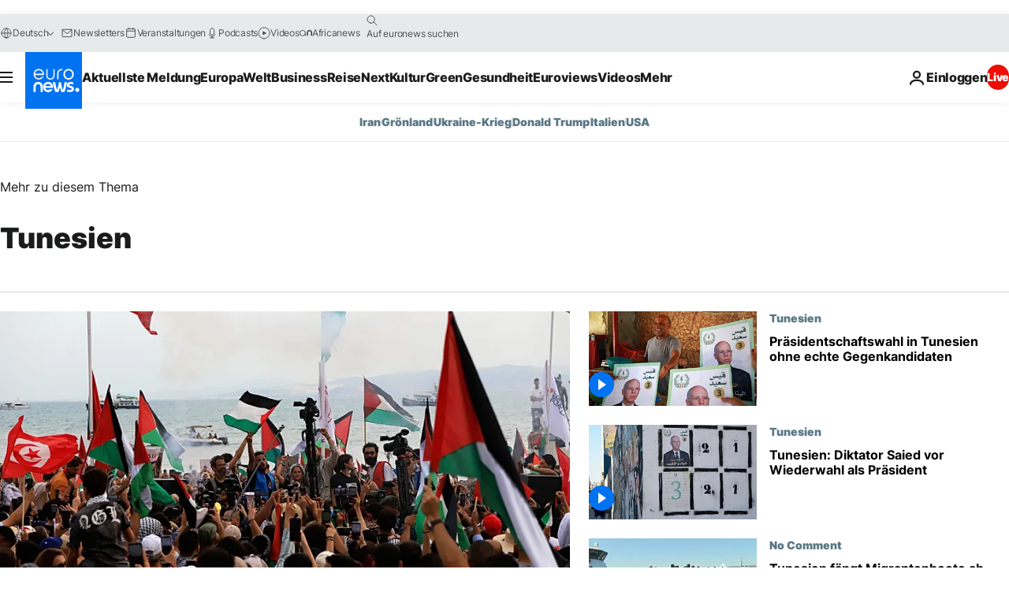

--- FILE ---
content_type: text/html; charset=UTF-8
request_url: https://de.euronews.com/nachrichten/afrika/tunesien
body_size: 62118
content:

<!DOCTYPE html>
<html lang="de">
<head>
  <meta charset="UTF-8">
      <title>Tunesien | euronews - internationale Nachrichten zum Thema Tunesien</title>
<meta name="description" content="Tunesien: Nationale und internationale Berichte aus Politik, Zeitgeschehen, Kultur und Sport">
<meta name="keywords" content="Tunesien">
<meta name="robots" content="max-snippet:-1, max-image-preview:large">
<meta name="news_keywords" content="Tunesien">
<link rel="canonical" href="https://de.euronews.com/nachrichten/afrika/tunesien">
<link rel="alternate" hreflang="en" href="http://www.euronews.com/news/africa/tunisia">
<link rel="alternate" hreflang="fr" href="http://fr.euronews.com/infos/afrique/tunisie">
<link rel="alternate" hreflang="de" href="http://de.euronews.com/nachrichten/afrika/tunesien">
<link rel="alternate" hreflang="it" href="http://it.euronews.com/notizie/africa/tunisia">
<link rel="alternate" hreflang="es" href="http://es.euronews.com/noticias/africa/tunez">
<link rel="alternate" hreflang="pt" href="http://pt.euronews.com/noticias/africa/tunisia">
<link rel="alternate" hreflang="ru" href="http://ru.euronews.com/news/africa/tunisia">
<link rel="alternate" hreflang="ar" href="http://arabic.euronews.com/news/africa/tunisia">
<link rel="alternate" hreflang="tr" href="http://tr.euronews.com/haber/afrika/tunus">
<link rel="alternate" hreflang="fa" href="http://parsi.euronews.com/news/africa/tunisia">
<link rel="alternate" hreflang="el" href="http://gr.euronews.com/news/africa/tunisia">
<link rel="alternate" hreflang="hu" href="http://hu.euronews.com/hirek/afrika/tunezia">
<link rel="alternate" hreflang="pl" href="http://pl.euronews.com/news/afryka/tunezja">
<link rel="alternate" hreflang="x-default" href="https://www.euronews.com">
<meta property="og:locale" content="de-DE">
<meta property="og:url" content="https://de.euronews.com/nachrichten/afrika/tunesien">
<meta property="og:site_name" content="euronews">
<meta property="og:type" content="website">
<meta property="og:title" content="Tunesien | euronews - internationale Nachrichten zum Thema Tunesien">
<meta property="og:description" content="Tunesien: Nationale und internationale Berichte aus Politik, Zeitgeschehen, Kultur und Sport">
<meta property="og:image" content="https://static.euronews.com/website/images/euronews-og-image-1200x675.png">
<meta property="og:image:width" content="1200">
<meta property="og:image:height" content="675">
<meta property="og:image:type" content="image/png">
<meta property="og:image:alt" content="Tunesien | euronews - internationale Nachrichten zum Thema Tunesien">
<meta property="og:locale:alternate" content="en-GB">
<meta property="og:locale:alternate" content="fr-FR">
<meta property="og:locale:alternate" content="de-DE">
<meta property="og:locale:alternate" content="it-IT">
<meta property="og:locale:alternate" content="es-ES">
<meta property="og:locale:alternate" content="pt-PT">
<meta property="og:locale:alternate" content="ru-RU">
<meta property="og:locale:alternate" content="ar-AE">
<meta property="og:locale:alternate" content="tr-TR">
<meta property="og:locale:alternate" content="fa-IR">
<meta property="og:locale:alternate" content="el-GR">
<meta property="og:locale:alternate" content="hu-HU">
<meta property="og:locale:alternate" content="pl-PL">
<meta name="twitter:site" content="@euronews">
<meta name="twitter:title" content="Tunesien | euronews - internationale Nachrichten zum Thema Tunesien">
<meta name="twitter:description" content="Tunesien: Nationale und internationale Berichte aus Politik, Zeitgeschehen, Kultur und Sport">
<meta name="twitter:card" content="summary_large_image">
<meta name="twitter:image" content="https://static.euronews.com/website/images/euronews-og-image-1200x675.png">
<meta name="twitter:image:alt" content="Tunesien | euronews - internationale Nachrichten zum Thema Tunesien">
<meta property="fb:pages" content="168301329992714" />

            <link rel="apple-touch-icon" href="/apple-touch-icon.png">
  <link rel="apple-touch-icon" href="/apple-touch-icon-precomposed.png">
  <link rel="apple-touch-icon" sizes="57x57" href="/apple-touch-icon-57x57.png">
  <link rel="apple-touch-icon" sizes="60x60" href="/apple-touch-icon-60x60.png">
  <link rel="apple-touch-icon" sizes="72x72" href="/apple-touch-icon-72x72.png">
  <link rel="apple-touch-icon" sizes="76x76" href="/apple-touch-icon-76x76.png">
  <link rel="apple-touch-icon" sizes="114x114" href="/apple-touch-icon-114x114.png">
  <link rel="apple-touch-icon" sizes="120x120" href="/apple-touch-icon-120x120.png">
  <link rel="apple-touch-icon" sizes="120x120" href="/apple-touch-icon-120x120-precomposed.png">
  <link rel="apple-touch-icon" sizes="144x144" href="/apple-touch-icon-144x144.png">
  <link rel="apple-touch-icon" sizes="152x152" href="/apple-touch-icon-152x152.png">
  <link rel="apple-touch-icon" sizes="152x152" href="/apple-touch-icon-152x152-precomposed.png">
  <link rel="apple-touch-icon" sizes="180x180" href="/apple-touch-icon-180x180.png">
  <link rel="android-icon" sizes="192x192" href="/android-icon-192x192.png">
  <link rel="icon" sizes="16x16" href="/favicon-16x16.png">
  <link rel="icon" sizes="32x32" href="/favicon-32x32.png">
  <link rel="icon" sizes="48x48" href="/favicon.ico">
  <link rel="icon" sizes="96x96" href="/favicon-96x96.png">
  <link rel="icon" sizes="160x160" href="/favicon-160x160.png">
  <link rel="icon" sizes="192x192" href="/favicon-192x192.png">

    <link rel="manifest" href="/manifest.json">
  <meta name="theme-color" content="#ffffff">

  <link rel="home" href="/" title="homepage">


          <script type="application/ld+json">{
    "@context": "https://schema.org/",
    "@type": "WebSite",
    "name": "Euronews.com",
    "url": "https://de.euronews.com/",
    "potentialAction": {
        "@type": "SearchAction",
        "target": "https://de.euronews.com/search?query={search_term_string}",
        "query-input": "required name=search_term_string"
    },
    "sameAs": [
        "https://www.facebook.com/de.euronews",
        "https://twitter.com/euronewsde",
        "https://flipboard.com/@euronewsde",
        "https://www.linkedin.com/company/euronews",
        "https://www.instagram.com/euronews_deutsch/",
        "https://t.me/euronewsde"
    ]
}</script>
      
    <meta name="application-name" content="euronews.com">

            <meta name="viewport" content="width=device-width, minimum-scale=1, initial-scale=1">

  
                <meta name="dfp-data" content="{&quot;rootId&quot;:&quot;6458&quot;,&quot;adUnit&quot;:&quot;&quot;,&quot;keyValues&quot;:[],&quot;level1&quot;:&quot;euronews_new&quot;,&quot;lazyLoadingOffset&quot;:300,&quot;hasSwipe&quot;:false,&quot;disabledAdSlots&quot;:[]}">

            <meta name="adobe-analytics-data" content="{&quot;site&quot;:{&quot;platform&quot;:&quot;&quot;,&quot;language&quot;:&quot;de&quot;,&quot;primarylanguage&quot;:&quot;&quot;,&quot;secondarylanguage&quot;:&quot;&quot;,&quot;environment&quot;:&quot;prod&quot;,&quot;brand&quot;:&quot;euronews&quot;,&quot;servicetype&quot;:&quot;web&quot;,&quot;version&quot;:&quot;15.9.2&quot;},&quot;page&quot;:{&quot;pagename&quot;:&quot;euronews.multi.multi.multi.africa.tunisia&quot;,&quot;pagehasad&quot;:&quot;&quot;,&quot;pagenumads&quot;:&quot;&quot;,&quot;sitesection&quot;:&quot;&quot;,&quot;sitesubsection1&quot;:&quot;&quot;,&quot;sitesubsection2&quot;:&quot;&quot;,&quot;pagetype&quot;:&quot;page&quot;,&quot;pageurl&quot;:&quot;de.euronews.com\/nachrichten\/afrika\/tunesien&quot;,&quot;pagedownloadtime&quot;:&quot;&quot;,&quot;vertical&quot;:&quot;multi&quot;,&quot;theme&quot;:&quot;multi&quot;,&quot;program&quot;:&quot;multi&quot;,&quot;contenttype&quot;:&quot;txt&quot;,&quot;menustatus&quot;:&quot;&quot;,&quot;pagereload&quot;:&quot;&quot;,&quot;pagedisplaybreakpoint&quot;:&quot;&quot;,&quot;displaybreakingnewsbar&quot;:&quot;none&quot;,&quot;swipe&quot;:&quot;none&quot;,&quot;urlpath&quot;:&quot;de.euronews.com\/nachrichten\/afrika\/tunesien&quot;},&quot;search&quot;:{&quot;keyword&quot;:&quot;&quot;,&quot;searchresult&quot;:&quot;&quot;},&quot;uv&quot;:{&quot;uvid&quot;:&quot;&quot;,&quot;logged&quot;:&quot;&quot;,&quot;isbot&quot;:&quot;&quot;},&quot;article&quot;:{&quot;eventid&quot;:&quot;none&quot;,&quot;storyid&quot;:&quot;none&quot;,&quot;updatedate&quot;:&quot;none&quot;,&quot;title&quot;:&quot;none&quot;,&quot;format&quot;:&quot;none&quot;,&quot;nbdayssincepublication&quot;:&quot;none&quot;,&quot;articlepromotedtobcs&quot;:&quot;&quot;,&quot;articlepromotedtohp&quot;:&quot;&quot;,&quot;technicaltags&quot;:&quot;none&quot;,&quot;contenttaxonomy&quot;:&quot;none&quot;,&quot;gallerynumber&quot;:&quot;none&quot;},&quot;login&quot;:{&quot;subscriptiontype&quot;:&quot;other&quot;,&quot;dailynl&quot;:&quot;none&quot;},&quot;video&quot;:{&quot;videoid&quot;:&quot;none&quot;,&quot;youtubevideoid&quot;:&quot;none&quot;,&quot;dailymotionvideoid&quot;:&quot;none&quot;,&quot;housenumbervidid&quot;:&quot;none&quot;,&quot;name&quot;:&quot;none&quot;,&quot;publicationdate&quot;:&quot;none&quot;,&quot;type&quot;:&quot;none&quot;,&quot;duration&quot;:&quot;none&quot;,&quot;isinplaylist&quot;:&quot;none&quot;,&quot;playlistname&quot;:&quot;none&quot;,&quot;haspreview&quot;:&quot;none&quot;,&quot;viewmode&quot;:&quot;none&quot;,&quot;playername&quot;:&quot;none&quot;,&quot;playlistnumitems&quot;:&quot;none&quot;,&quot;playlistposition&quot;:&quot;none&quot;,&quot;soundstatus&quot;:&quot;none&quot;},&quot;component&quot;:{&quot;name&quot;:&quot;&quot;,&quot;type&quot;:&quot;&quot;,&quot;action&quot;:&quot;&quot;,&quot;pagename&quot;:&quot;&quot;,&quot;actiondetail&quot;:&quot;&quot;},&quot;newsletter&quot;:{&quot;name&quot;:&quot;&quot;,&quot;location&quot;:&quot;&quot;},&quot;cm&quot;:{&quot;ssf&quot;:&quot;1&quot;},&quot;thirdPartiesDisabled&quot;:[],&quot;sendDate&quot;:null}">
  
    <meta name="app-contexts" content="[&quot;main&quot;]" >

            <link rel="preload" as="style" href="/build/e09c9fcfcc074bccb6b0-reduce-cls.css">
    <link rel="preload" as="style" href="/build/60f2680ec86092ed27b8-common.css">
    <link rel="preload" as="style" href="/build/2704ee1d94cf0ae161ea-trumps.css">
    <link rel="preload" as="style" href="/build/1e29222cf9b97f50ec61-header.css">
              <link rel="preload" as="script" href="https://securepubads.g.doubleclick.net/tag/js/gpt.js" />
      

    <link rel="preload" as="style" href="/build/e7ee234781cb33287891-app_css.css">

            <style>
    #accessibility-bar,#c-burger-button-checkbox,#c-language-switcher-list-open,.c-breaking-news,.c-language-switcher__list,.c-search-form__loader, .o-site-hr__second-level__dropdown,.o-site-hr__second-level__dropdown-mask,.o-site-hr__sidebar,.o-site-hr__sidebar-mask{display:none}
    .c-bar-now .c-tags-list,.c-bar-now__container,.c-navigation-bar,.c-navigation-bar__wrappable-list,.c-search-form.c-search-engine,.o-site-hr__first-level__container,.o-site-hr__second-level__container,.o-site-hr__second-level__links,.o-site-hr__second-level__burger-logo,.c-burger-button{display:flex}

    @supports (content-visibility: hidden) {
      .o-site-hr__second-level__dropdown,.o-site-hr__sidebar {
        display: flex;
        content-visibility: hidden;
      }
    }
  </style>

    <link rel="stylesheet" href="/build/e09c9fcfcc074bccb6b0-reduce-cls.css">
    <link rel="stylesheet" href="/build/60f2680ec86092ed27b8-common.css">
    <link rel="stylesheet" href="/build/2704ee1d94cf0ae161ea-trumps.css">
    <link rel="stylesheet" href="/build/1e29222cf9b97f50ec61-header.css">
    <link rel="stylesheet" href="/build/509b54a72fb69fe05136-didomi.css">

  
    <link rel="stylesheet" href="/build/e7ee234781cb33287891-app_css.css">

        <style>@font-face{font-family: "Arial size-adjust";font-style: normal;font-weight: 400;font-display: swap;src: local("Arial");size-adjust: 102.5%;}body{font-family: 'Arial size-adjust', Arial, sans-serif;}</style>

    
          <link rel="stylesheet" href="/build/0a99ec3795784c5a8509-fonts.css" media="print" onload="this.media=&#039;all&#039;">
          
      
  
              <link rel="preconnect" href="https://static.euronews.com">
      <link rel="preconnect" href="https://api.privacy-center.org">
      <link rel="preconnect" href="https://sdk.privacy-center.org">
      <link rel="preconnect" href="https://www.googletagservices.com">
      <link rel="preconnect" href="https://pagead2.googlesyndication.com">
              <link rel="dns-prefetch" href="//scripts.opti-digital.com">
                  <link rel="dns-prefetch" href="https://connect.facebook.net">
                  <link rel="dns-prefetch" href="https://ping.chartbeat.net">
        <link rel="dns-prefetch" href="https://static.chartbeat.com">
        
    <script>
  window.euronewsEnvs = JSON.parse('{"PUBLIC_GIGYA_API_KEY":"4_G3z5aGNUymdcrkV9z9qOAg","PUBLIC_INSIDER_PARTNER_NAME":"euronewsfr","PUBLIC_INSIDER_PARTNER_ID":"10008155","PUBLIC_APP_ENV":"prod","PUBLIC_URLS_BASE":"euronews.com"}');
</script>


  <script> performance.mark('enw-first-script'); </script>
                <script id="euronews-initial-server-data">
                              window.getInitialServerData = () => ({"context":{"website":"euronews","pageType":"articlelistcountry","servicetype":"web","features":["euronewsUUIDManager","userNavigationActivity","didomi","googleGpt","advertisingOptiDigital","wallpaper","DVTargetingSignalsManager","bombora","insider","scrollRestore","adobe"],"featureFlipping":{"fast":{"adobe":{"languages":{"en":true,"fr":true,"de":true,"it":true,"es":true,"pt":true,"tr":true,"pl":true,"ru":true,"ar":true,"fa":true,"el":true,"hu":true},"thirdpart":true,"description":"Analytics tracking"},"adobeAudienceManager":{"languages":{"en":true,"fr":true,"de":true,"it":true,"es":true,"pt":true,"tr":true,"pl":true,"ru":true,"ar":true,"fa":true,"el":true,"hu":true},"thirdpart":true,"description":"_"},"adsAutorefresh":{"languages":{"en":false,"ar":false,"de":false,"el":false,"es":false,"fa":false,"fr":false,"hu":false,"it":false,"pt":false,"ru":false,"tr":false,"pl":false},"thirdpart":false,"description":"Permet un autorefresh auto des pubs toutes les X secondes"},"adsLazyloading":{"languages":{"en":true,"fr":true,"de":true,"it":true,"es":true,"pt":true,"tr":true,"pl":true,"ru":true,"ar":true,"fa":true,"el":true,"hu":true},"thirdpart":false,"description":"Permet d\u2019afficher les pubs au fur \u00e0 mesure du scroll d\u2019un utilisateur sur nos pages, ce qui permet d\u2019acc\u00e9l\u00e9rer le chargement du haut de page"},"advertising":{"languages":{"en":false,"fr":false,"de":false,"it":false,"es":false,"pt":false,"tr":false,"pl":false,"ru":false,"ar":false,"fa":false,"el":false,"hu":false},"thirdpart":false,"description":"to enable new advertising core (while double run, we use old advertising when this key is off)"},"advertisingOptiDigital":{"languages":{"en":true,"fr":true,"de":true,"it":true,"es":true,"pt":true,"tr":true,"pl":true,"ru":true,"ar":true,"fa":true,"el":true,"hu":true},"thirdpart":true,"description":"New Advertising management with OptiDigital"},"advertisingSingleRequestMode":{"languages":{"en":false,"ar":false,"de":false,"el":false,"es":false,"fa":false,"fr":false,"hu":false,"it":false,"pt":false,"ru":false,"tr":false,"pl":false},"thirdpart":false,"description":"WARNING: WHEN TURNED ON IT MAKES AD REQUEST COUNT EXPLODE AND LEADS TO TERRIBLE IMPRESSION\/REQUEST RATIO\nenable singleRequest mode for new advertising implementation (will do multirequest if disabled)"},"analytics":{"languages":{"en":true,"fr":true,"de":true,"it":true,"es":true,"pt":true,"tr":true,"pl":true,"ru":true,"ar":true,"fa":true,"el":true,"hu":true},"thirdpart":false,"description":"_"},"autorefresh":{"languages":{"en":true,"fr":true,"de":true,"it":true,"es":true,"pt":true,"tr":true,"pl":true,"ru":true,"ar":true,"fa":true,"el":true,"hu":true},"thirdpart":false,"description":"_"},"bcovery":{"languages":{"en":false,"ar":false,"de":false,"el":false,"es":false,"fa":false,"fr":false,"hu":false,"it":false,"pt":false,"ru":false,"tr":false,"pl":false},"thirdpart":true,"description":"_"},"bombora":{"languages":{"en":true,"fr":true,"de":true,"it":true,"es":true,"pt":true,"tr":true,"pl":true,"ru":true,"ar":true,"fa":false,"el":true,"hu":true},"thirdpart":true,"description":"_"},"bomboraStandardTag":{"languages":{"en":true,"fr":true,"de":true,"it":true,"es":true,"pt":true,"tr":true,"pl":true,"ru":true,"ar":true,"fa":false,"el":true,"hu":true},"thirdpart":true,"description":"_"},"breakingNewsBanner":{"languages":{"en":true,"fr":true,"de":true,"it":true,"es":true,"pt":true,"tr":true,"pl":true,"ru":true,"ar":true,"fa":true,"el":true,"hu":true},"thirdpart":false,"description":"_"},"caption":{"languages":{"en":true,"fr":true,"de":true,"it":true,"es":true,"pt":true,"tr":true,"pl":true,"ru":true,"ar":true,"fa":true,"el":true,"hu":true},"thirdpart":false,"description":"_"},"chartbeat":{"languages":{"en":true,"fr":true,"de":true,"it":true,"es":true,"pt":true,"tr":true,"pl":true,"ru":true,"ar":true,"fa":true,"el":true,"hu":true},"thirdpart":true,"description":"chartbeat.js is the Javascript code for the standard web tracking"},"chartbeat_mab":{"languages":{"en":true,"fr":true,"de":true,"it":true,"es":true,"pt":true,"tr":true,"pl":true,"ru":true,"ar":true,"fa":true,"el":true,"hu":true},"thirdpart":true,"description":"chartbeat_mab.js is the library for Chartbeat's headline testing functionality"},"connatix":{"languages":{"en":true,"fr":true,"de":true,"it":true,"es":true,"pt":true,"tr":true,"pl":true,"ru":true,"ar":true,"fa":true,"el":true,"hu":true},"thirdpart":true,"description":"_"},"connatixSticky":{"languages":{"en":false,"fr":false,"de":false,"it":false,"es":false,"pt":false,"tr":false,"pl":false,"ru":false,"ar":false,"fa":false,"el":false,"hu":false},"thirdpart":false,"description":"_"},"consentTemplates":{"languages":{"en":false,"fr":false,"de":false,"it":false,"es":false,"pt":false,"tr":false,"pl":false,"ru":false,"ar":false,"fa":false,"el":false,"hu":false},"thirdpart":false,"description":"consent notices (Didomi, ...)"},"dailymotion":{"languages":{"en":true,"fr":true,"de":true,"it":true,"es":true,"pt":true,"tr":true,"pl":true,"ru":false,"ar":true,"fa":false,"el":true,"hu":true},"thirdpart":false,"description":"_"},"datalayerManager":{"languages":{"en":false,"ar":false,"de":false,"el":false,"es":false,"fa":false,"fr":false,"hu":false,"it":false,"pt":false,"ru":false,"tr":false,"pl":false},"thirdpart":false,"description":"_"},"didomi":{"languages":{"en":true,"fr":true,"de":true,"it":true,"es":true,"pt":true,"tr":true,"pl":true,"ru":true,"ar":true,"fa":true,"el":true,"hu":true},"thirdpart":true,"description":null},"doubleVerify":{"languages":{"en":true,"fr":true,"de":true,"it":true,"es":true,"pt":true,"tr":true,"pl":true,"ru":true,"ar":true,"fa":true,"el":true,"hu":true},"thirdpart":true,"description":"_"},"durationMedia":{"languages":{"en":true,"fr":true,"de":true,"it":true,"es":true,"pt":true,"tr":true,"pl":true,"ru":true,"ar":true,"fa":true,"el":true,"hu":true},"thirdpart":true,"description":"_"},"DVTargetingSignalsManager":{"languages":{"en":true,"fr":true,"de":true,"it":true,"es":true,"pt":true,"tr":true,"pl":true,"ru":true,"ar":true,"fa":true,"el":true,"hu":true},"thirdpart":false,"description":"This feature aims to manage DV Targeting Signals.\r\nFor example: retrieving Targeting Signals, updating the advertising Datalayer, and storing DV Contextual Signals to the database."},"euronewsUUIDManager":{"languages":{"en":true,"fr":true,"de":true,"it":true,"es":true,"pt":true,"tr":true,"pl":true,"ru":true,"ar":true,"fa":true,"el":true,"hu":true},"thirdpart":false,"description":"This feature ensures each client has a persistent UUID by retrieving it from IndexedDB or cookies, or generating and storing one if it doesn\u2019t exist. The UUID is used by other features and services for consistent client identification."},"facebook":{"languages":{"en":true,"fr":true,"de":true,"it":true,"es":true,"pt":true,"tr":true,"pl":true,"ru":true,"ar":true,"fa":true,"el":true,"hu":true},"thirdpart":true,"description":null},"football":{"languages":{"en":true,"fr":true,"de":true,"it":true,"es":true,"pt":true,"tr":true,"pl":false,"ru":true,"ar":true,"fa":true,"el":true,"hu":true},"thirdpart":false,"description":"This FF is made to manage FootballLeagueDataHandler service"},"footballLeagueResults":{"languages":{"en":true,"ar":true,"de":true,"el":true,"es":true,"fa":true,"fr":true,"hu":true,"it":true,"pt":true,"ru":true,"tr":true,"pl":false},"thirdpart":false,"description":"This is for the service that manage the display\/management of the widget of football league results that we can find on the home page and other footblall pages"},"gallery":{"languages":{"en":true,"fr":true,"de":true,"it":true,"es":true,"pt":true,"tr":true,"pl":true,"ru":true,"ar":true,"fa":true,"el":true,"hu":true},"thirdpart":false,"description":"Widget Gallery"},"geoBlocking":{"languages":{"en":true,"ar":true,"de":true,"el":true,"es":true,"fa":true,"fr":true,"hu":true,"it":true,"pt":true,"ru":true,"tr":true,"pl":true},"thirdpart":false,"description":"_"},"geoedge":{"languages":{"en":true,"fr":true,"de":true,"it":true,"es":true,"pt":true,"tr":true,"pl":true,"ru":true,"ar":true,"fa":true,"el":true,"hu":true},"thirdpart":true,"description":"_"},"gigya":{"languages":{"en":true,"fr":true,"de":true,"it":true,"es":true,"pt":true,"tr":true,"pl":true,"ru":true,"ar":true,"fa":true,"el":true,"hu":true},"thirdpart":false,"description":"Login Euronews via SAP\/GIGYA"},"global_footer":{"languages":{"en":true,"fr":true,"de":true,"it":true,"es":true,"pt":true,"tr":true,"pl":true,"ru":true,"ar":true,"fa":true,"el":true,"hu":true},"thirdpart":true,"description":null},"googleGpt":{"languages":{"en":true,"fr":true,"de":true,"it":true,"es":true,"pt":true,"tr":true,"pl":true,"ru":true,"ar":true,"fa":true,"el":true,"hu":true},"thirdpart":true,"description":"GPT is mandatory for all the advertisement stack"},"google_analytics":{"languages":{"en":false,"ar":false,"de":false,"el":false,"es":false,"fa":false,"fr":false,"hu":false,"it":false,"pt":false,"ru":false,"tr":false,"pl":false},"thirdpart":true,"description":"_"},"google_gtm":{"languages":{"en":true,"fr":true,"de":true,"it":true,"es":true,"pt":true,"tr":true,"pl":true,"ru":true,"ar":true,"fa":true,"el":true,"hu":true},"thirdpart":true,"description":null},"grafanaFaro":{"languages":{"en":false,"fr":false,"de":false,"it":false,"es":false,"pt":false,"tr":false,"pl":false,"ru":false,"ar":false,"fa":false,"el":false,"hu":false},"thirdpart":false,"description":"_"},"gtag":{"languages":{"en":true,"fr":true,"de":true,"it":true,"es":true,"pt":true,"tr":true,"pl":true,"ru":true,"ar":true,"fa":true,"el":true,"hu":true},"thirdpart":true,"description":"_"},"header_redesign":{"languages":{"en":true,"fr":true,"de":true,"it":true,"es":true,"pt":true,"tr":true,"pl":true,"ru":true,"ar":true,"fa":true,"el":true,"hu":true},"thirdpart":false,"description":"FF qui active l'affichage du Header Redesign"},"home_new_design":{"languages":{"en":false,"fr":false,"de":false,"it":false,"es":false,"pt":false,"tr":false,"pl":false,"ru":false,"ar":false,"fa":false,"el":false,"hu":false},"thirdpart":false,"description":"Home New Design 2025"},"https":{"languages":{"en":true,"fr":true,"de":true,"it":true,"es":true,"pt":true,"tr":true,"pl":true,"ru":true,"ar":true,"fa":true,"el":true,"hu":true},"thirdpart":false,"description":null},"iaDisclaimerReporting":{"languages":{"en":true,"fr":true,"de":true,"it":true,"es":true,"pt":true,"tr":true,"pl":true,"ru":true,"ar":true,"fa":true,"el":true,"hu":true},"thirdpart":false,"description":"Display the IA Disclaimer"},"insider":{"languages":{"en":true,"fr":true,"de":true,"it":true,"es":true,"pt":true,"tr":true,"pl":true,"ru":true,"ar":true,"fa":true,"el":true,"hu":true},"thirdpart":true,"description":"_"},"jobbio":{"languages":{"en":false,"fr":false,"de":false,"it":false,"es":false,"pt":false,"tr":false,"pl":false,"ru":false,"ar":false,"fa":false,"el":false,"hu":false},"thirdpart":true,"description":"_"},"justIn":{"languages":{"en":true,"fr":true,"de":true,"it":true,"es":true,"pt":true,"tr":true,"pl":true,"ru":true,"ar":true,"fa":true,"el":true,"hu":true},"thirdpart":false,"description":"_"},"justInTimeline":{"languages":{"en":true,"fr":true,"de":true,"it":true,"es":true,"pt":true,"tr":true,"pl":true,"ru":true,"ar":true,"fa":true,"el":true,"hu":true},"thirdpart":false,"description":"Justin template new design 2025"},"lazyblock":{"languages":{"en":false,"ar":false,"de":false,"el":false,"es":false,"fa":false,"fr":false,"hu":true,"it":false,"pt":false,"ru":false,"tr":true,"pl":false},"thirdpart":false},"lazyload":{"languages":{"en":true,"fr":true,"de":true,"it":true,"es":true,"pt":true,"tr":true,"pl":true,"ru":true,"ar":true,"fa":true,"el":true,"hu":true},"thirdpart":false,"description":"_"},"leaderboardUnderHeader":{"languages":{"en":true,"ar":true,"de":false,"el":false,"es":false,"fa":true,"fr":false,"hu":false,"it":false,"pt":false,"ru":false,"tr":false,"pl":false},"thirdpart":false,"description":"main leaderboard under header instead of above on article page"},"linkObfuscator":{"languages":{"en":true,"fr":true,"de":true,"it":true,"es":true,"pt":true,"tr":true,"pl":true,"ru":true,"ar":true,"fa":true,"el":true,"hu":true},"thirdpart":false,"description":"This feature aims to obfuscate all links for which the obfuscation is implemented in the Twig template."},"liveramp":{"languages":{"en":true,"fr":true,"de":true,"it":true,"es":true,"pt":true,"tr":true,"pl":true,"ru":true,"ar":true,"fa":true,"el":true,"hu":true},"thirdpart":true,"description":"https:\/\/liveramp.com\/"},"login":{"languages":{"en":true,"fr":true,"de":true,"it":true,"es":true,"pt":true,"tr":true,"pl":true,"ru":true,"ar":true,"fa":true,"el":true,"hu":true},"thirdpart":false,"description":"Allow login for Gigya"},"loginWall":{"languages":{"en":false,"fr":true,"de":false,"it":false,"es":true,"pt":false,"tr":false,"pl":false,"ru":false,"ar":false,"fa":false,"el":false,"hu":false},"thirdpart":false,"description":"_"},"longerCacheStrategy":{"languages":{"en":true,"fr":true,"de":true,"it":true,"es":true,"pt":true,"tr":true,"pl":true,"ru":true,"ar":true,"fa":true,"el":true,"hu":true},"thirdpart":false,"description":"Enable longer cache on various pages (see EW-5784)"},"nativo":{"languages":{"en":true,"fr":true,"de":true,"it":true,"es":true,"pt":true,"tr":true,"pl":true,"ru":true,"ar":true,"fa":true,"el":true,"hu":true},"thirdpart":false,"description":"_"},"new_liveblogging":{"languages":{"en":true,"fr":true,"de":true,"it":true,"es":true,"pt":true,"tr":true,"pl":true,"ru":true,"ar":true,"fa":true,"el":true,"hu":true},"thirdpart":false,"description":"Activate new Arena liveblogging feature (with TypeScript service)"},"nonli":{"languages":{"en":true,"fr":true,"de":true,"it":true,"es":true,"pt":true,"tr":true,"pl":true,"ru":true,"ar":true,"fa":true,"el":true,"hu":true},"thirdpart":true,"description":"This TP replace echobox to publish automatically our articles on social networks"},"outbrain":{"languages":{"en":true,"fr":true,"de":true,"it":true,"es":true,"pt":true,"tr":true,"pl":true,"ru":true,"ar":true,"fa":true,"el":true,"hu":true},"thirdpart":true,"description":"_"},"outbrain_lazyloading":{"languages":{"en":true,"fr":true,"de":true,"it":true,"es":true,"pt":true,"tr":true,"pl":true,"ru":true,"ar":true,"fa":true,"el":true,"hu":true},"thirdpart":true,"description":"_"},"ownpage":{"languages":{"en":true,"ar":true,"de":true,"el":true,"es":true,"fa":true,"fr":true,"hu":true,"it":true,"pt":true,"ru":true,"tr":true,"pl":false},"thirdpart":true,"description":"newsletter"},"pfp-ima":{"languages":{"en":false,"ar":false,"de":false,"el":false,"es":false,"fa":false,"fr":false,"hu":false,"it":false,"pt":false,"ru":false,"tr":false,"pl":false},"thirdpart":false,"description":"_"},"pfpLive":{"languages":{"en":true,"fr":true,"de":true,"it":true,"es":true,"pt":true,"tr":true,"pl":true,"ru":true,"ar":true,"fa":false,"el":true,"hu":true},"thirdpart":false,"description":"_"},"pfpVOD":{"languages":{"en":true,"fr":true,"de":true,"it":true,"es":true,"pt":true,"tr":true,"pl":true,"ru":false,"ar":true,"fa":false,"el":true,"hu":true},"thirdpart":false,"description":"_"},"player_lazyload_click":{"languages":{"en":true,"fr":true,"de":true,"it":true,"es":true,"pt":true,"tr":true,"pl":true,"ru":true,"ar":true,"fa":true,"el":true,"hu":true},"thirdpart":false,"description":null},"scribblelive":{"languages":{"en":true,"ar":true,"de":true,"el":true,"es":true,"fa":true,"fr":true,"hu":true,"it":true,"pt":true,"ru":true,"tr":true,"pl":false},"thirdpart":true},"scrollRestore":{"languages":{"en":true,"fr":true,"de":true,"it":true,"es":true,"pt":true,"tr":true,"pl":true,"ru":true,"ar":true,"fa":true,"el":true,"hu":true},"thirdpart":false,"description":"This feature sets the browser's scrollRestoration property to 'manual', ensuring the scroll position resets to the top of the page upon refresh"},"search":{"languages":{"en":true,"fr":true,"de":true,"it":true,"es":true,"pt":true,"tr":true,"pl":true,"ru":true,"ar":true,"fa":true,"el":true,"hu":true},"thirdpart":false,"description":"_"},"sentry":{"languages":{"en":true,"fr":true,"de":true,"it":true,"es":true,"pt":true,"tr":true,"pl":true,"ru":true,"ar":true,"fa":true,"el":true,"hu":true},"thirdpart":true,"description":"APM - Technical TP"},"socialManager":{"languages":{"en":true,"fr":true,"de":true,"it":true,"es":true,"pt":true,"tr":true,"pl":true,"ru":true,"ar":true,"fa":true,"el":true,"hu":true},"thirdpart":false,"description":"Social manager TS service for social network popup management"},"StickyFloor":{"languages":{"en":true,"fr":true,"de":true,"it":true,"es":true,"pt":true,"tr":true,"pl":true,"ru":true,"ar":true,"fa":true,"el":true,"hu":true},"thirdpart":false,"description":null},"streamAMP":{"languages":{"en":false,"ar":false,"de":false,"el":false,"es":false,"fa":false,"fr":false,"hu":false,"it":false,"pt":false,"ru":false,"tr":false,"pl":false},"thirdpart":true},"style_css_site_header":{"languages":{"en":false,"ar":false,"de":false,"el":false,"es":false,"fa":false,"fr":false,"hu":false,"it":false,"pt":false,"ru":false,"tr":false,"pl":false},"thirdpart":false,"description":"Ex\u00e9cuter le CSS du Site Header dans directement dans <style> dans <head>, et en premier, ind\u00e9pendamment des autres fichiers CSS."},"survey_popup":{"languages":{"en":false,"fr":false,"de":false,"it":false,"es":false,"pt":false,"tr":false,"pl":false,"ru":false,"ar":false,"fa":false,"el":false,"hu":false},"thirdpart":false,"description":null},"swiper":{"languages":{"en":true,"fr":true,"de":true,"it":true,"es":true,"pt":true,"tr":true,"pl":true,"ru":true,"ar":true,"fa":true,"el":true,"hu":true},"thirdpart":false,"description":"_"},"swipe_article":{"languages":{"en":true,"fr":true,"de":true,"it":true,"es":true,"pt":true,"tr":true,"pl":true,"ru":true,"ar":true,"fa":true,"el":true,"hu":true},"thirdpart":false,"description":"_"},"teads":{"languages":{"en":true,"fr":true,"de":true,"it":true,"es":true,"pt":true,"tr":true,"pl":true,"ru":true,"ar":true,"fa":true,"el":true,"hu":true},"thirdpart":true,"description":"Renomm\u00e9e depuis \"teadsCookielessTag\" pour le nouveau script advertising."},"teadsCookielessTag":{"languages":{"en":true,"fr":true,"de":true,"it":true,"es":true,"pt":true,"tr":true,"pl":true,"ru":true,"ar":true,"fa":true,"el":true,"hu":true},"thirdpart":true,"description":"Ancienne cl\u00e9, utilis\u00e9e avec l'ancien script advertising, remplac\u00e9e par \"teads\"."},"telemetry-php":{"languages":{"en":false,"fr":false,"de":false,"it":false,"es":false,"pt":false,"tr":false,"pl":false,"ru":false,"ar":false,"fa":false,"el":false,"hu":false},"thirdpart":false,"description":"D\u00e9sactive l'Open Telemetry -> Grafana\r\nSur le site cot\u00e9 FRONT\/PHP"},"telemetry-ts":{"languages":{"en":false,"fr":false,"de":false,"it":false,"es":false,"pt":false,"tr":false,"pl":false,"ru":false,"ar":false,"fa":false,"el":false,"hu":false},"thirdpart":false,"description":"Grafana openTelemetry for Front TS"},"textToSpeech":{"languages":{"en":true,"fr":true,"de":true,"it":true,"es":true,"pt":true,"tr":true,"pl":true,"ru":true,"ar":true,"fa":true,"el":true,"hu":true},"thirdpart":true,"description":"Solution de synthese vocale convertissant le texte en audio."},"tmpTestNewImageServer":{"languages":{"en":true,"fr":true,"de":true,"it":true,"es":true,"pt":true,"tr":true,"pl":true,"ru":true,"ar":true,"fa":true,"el":true,"hu":true},"thirdpart":false,"description":"this must be temporary! rewrite static.euronews.com article image to images.euronews.com"},"twitter":{"languages":{"en":true,"fr":true,"de":true,"it":true,"es":true,"pt":true,"tr":true,"pl":true,"ru":true,"ar":true,"fa":true,"el":true,"hu":true},"thirdpart":true,"description":"_"},"userNavigationActivity":{"languages":{"en":true,"fr":true,"de":true,"it":true,"es":true,"pt":true,"tr":true,"pl":true,"ru":true,"ar":true,"fa":true,"el":true,"hu":true},"thirdpart":false,"description":"Service that stores user last visited page and last language"},"video":{"languages":{"en":true,"fr":true,"de":true,"it":true,"es":true,"pt":true,"tr":true,"pl":true,"ru":true,"ar":true,"fa":true,"el":true,"hu":true},"thirdpart":false,"description":"Video Player for article pages"},"vuukle":{"languages":{"en":true,"fr":true,"de":true,"it":true,"es":true,"pt":true,"tr":true,"pl":false,"ru":true,"ar":true,"fa":true,"el":true,"hu":true},"thirdpart":true,"description":"_"},"wallpaper":{"languages":{"en":true,"fr":true,"de":true,"it":true,"es":true,"pt":true,"tr":true,"pl":true,"ru":true,"ar":true,"fa":true,"el":true,"hu":true},"thirdpart":false,"description":"_"},"weatherCarousel":{"languages":{"en":true,"fr":true,"de":true,"it":true,"es":true,"pt":true,"tr":true,"pl":true,"ru":true,"ar":true,"fa":true,"el":true,"hu":true},"thirdpart":false,"description":"Service for the carousel on the weather town page"},"weatherSearch":{"languages":{"en":true,"fr":true,"de":true,"it":true,"es":true,"pt":true,"tr":true,"pl":true,"ru":true,"ar":true,"fa":true,"el":true,"hu":true},"thirdpart":false,"description":"_"},"widgets":{"languages":{"en":true,"fr":true,"de":true,"it":true,"es":true,"pt":true,"tr":true,"pl":true,"ru":true,"ar":true,"fa":true,"el":true,"hu":true},"thirdpart":false,"description":"This is for Typescript widget service"},"yieldbird":{"languages":{"en":true,"fr":true,"de":true,"it":true,"es":true,"pt":true,"tr":true,"pl":true,"ru":true,"ar":true,"fa":true,"el":true,"hu":true},"thirdpart":true,"description":"_"},"automatad":{"languages":{"en":true,"ar":true,"de":true,"el":true,"es":true,"fa":true,"fr":true,"hu":true,"it":true,"pt":true,"ru":true,"tr":true,"pl":true},"thirdpart":true,"description":"_"},"DurationMedia":{"languages":{"en":true,"fr":true,"de":true,"it":true,"es":true,"pt":true,"tr":true,"pl":true,"ru":true,"ar":true,"fa":true,"el":true,"hu":true},"thirdpart":true,"description":"_"},"linkedinNext":{"languages":{"en":true,"ar":false,"de":false,"el":false,"es":false,"fa":false,"fr":false,"hu":false,"it":false,"pt":false,"ru":false,"tr":false,"pl":false},"thirdpart":true},"mailmunch":{"languages":{"en":true,"ar":true,"de":true,"el":true,"es":true,"fa":true,"fr":true,"hu":true,"it":true,"pt":true,"ru":true,"tr":true,"pl":false},"thirdpart":true},"popup_message_all_website":{"languages":{"en":false,"ar":false,"de":false,"el":false,"es":false,"fa":false,"fr":false,"hu":false,"it":false,"pt":false,"ru":false,"tr":false,"pl":false},"thirdpart":false},"popup_message_live":{"languages":{"en":false,"ar":false,"de":false,"el":false,"es":false,"fa":false,"fr":false,"hu":false,"it":false,"pt":false,"ru":false,"tr":false,"pl":false},"thirdpart":false},"video_autoplay":{"languages":{"en":true,"fr":true,"de":true,"it":true,"es":true,"pt":true,"tr":true,"pl":true,"ru":true,"ar":true,"fa":true,"el":true,"hu":true},"thirdpart":false,"description":null}},"slow":{"adobe":{"languages":{"en":true,"fr":true,"de":true,"it":true,"es":true,"pt":true,"tr":true,"pl":true,"ru":true,"ar":true,"fa":true,"el":true,"hu":true},"thirdpart":true,"description":"Analytics tracking"},"adobeAudienceManager":{"languages":{"en":true,"fr":true,"de":true,"it":true,"es":true,"pt":true,"tr":true,"pl":true,"ru":true,"ar":true,"fa":true,"el":true,"hu":true},"thirdpart":true,"description":"_"},"adsAutorefresh":{"languages":{"en":false,"ar":false,"de":false,"el":false,"es":false,"fa":false,"fr":false,"hu":false,"it":false,"pt":false,"ru":false,"tr":false,"pl":false},"thirdpart":false,"description":"Permet un autorefresh auto des pubs toutes les X secondes"},"adsLazyloading":{"languages":{"en":true,"fr":true,"de":true,"it":true,"es":true,"pt":true,"tr":true,"pl":true,"ru":true,"ar":true,"fa":true,"el":true,"hu":true},"thirdpart":false,"description":"Permet d\u2019afficher les pubs au fur \u00e0 mesure du scroll d\u2019un utilisateur sur nos pages, ce qui permet d\u2019acc\u00e9l\u00e9rer le chargement du haut de page"},"advertising":{"languages":{"en":false,"fr":false,"de":false,"it":false,"es":false,"pt":false,"tr":false,"pl":false,"ru":false,"ar":false,"fa":false,"el":false,"hu":false},"thirdpart":false,"description":"to enable new advertising core (while double run, we use old advertising when this key is off)"},"advertisingOptiDigital":{"languages":{"en":true,"fr":true,"de":true,"it":true,"es":true,"pt":true,"tr":true,"pl":true,"ru":true,"ar":true,"fa":true,"el":true,"hu":true},"thirdpart":true,"description":"New Advertising management with OptiDigital"},"advertisingSingleRequestMode":{"languages":{"en":false,"ar":false,"de":false,"el":false,"es":false,"fa":false,"fr":false,"hu":false,"it":false,"pt":false,"ru":false,"tr":false,"pl":false},"thirdpart":false,"description":"WARNING: WHEN TURNED ON IT MAKES AD REQUEST COUNT EXPLODE AND LEADS TO TERRIBLE IMPRESSION\/REQUEST RATIO\nenable singleRequest mode for new advertising implementation (will do multirequest if disabled)"},"analytics":{"languages":{"en":true,"fr":true,"de":true,"it":true,"es":true,"pt":true,"tr":true,"pl":true,"ru":true,"ar":true,"fa":true,"el":true,"hu":true},"thirdpart":false,"description":"_"},"autorefresh":{"languages":{"en":true,"fr":true,"de":true,"it":true,"es":true,"pt":true,"tr":true,"pl":true,"ru":true,"ar":true,"fa":true,"el":true,"hu":true},"thirdpart":false,"description":"_"},"bcovery":{"languages":{"en":false,"ar":false,"de":false,"el":false,"es":false,"fa":false,"fr":false,"hu":false,"it":false,"pt":false,"ru":false,"tr":false,"pl":false},"thirdpart":true,"description":"_"},"bombora":{"languages":{"en":true,"fr":true,"de":true,"it":true,"es":true,"pt":true,"tr":true,"pl":true,"ru":true,"ar":true,"fa":false,"el":true,"hu":true},"thirdpart":true,"description":"_"},"bomboraStandardTag":{"languages":{"en":true,"fr":true,"de":true,"it":true,"es":true,"pt":true,"tr":true,"pl":true,"ru":true,"ar":true,"fa":false,"el":true,"hu":true},"thirdpart":true,"description":"_"},"breakingNewsBanner":{"languages":{"en":true,"fr":true,"de":true,"it":true,"es":true,"pt":true,"tr":true,"pl":true,"ru":true,"ar":true,"fa":true,"el":true,"hu":true},"thirdpart":false,"description":"_"},"caption":{"languages":{"en":true,"fr":true,"de":true,"it":true,"es":true,"pt":true,"tr":true,"pl":true,"ru":true,"ar":true,"fa":true,"el":true,"hu":true},"thirdpart":false,"description":"_"},"chartbeat":{"languages":{"en":true,"fr":true,"de":true,"it":true,"es":true,"pt":true,"tr":true,"pl":true,"ru":true,"ar":true,"fa":true,"el":true,"hu":true},"thirdpart":true,"description":"chartbeat.js is the Javascript code for the standard web tracking"},"chartbeat_mab":{"languages":{"en":true,"fr":true,"de":true,"it":true,"es":true,"pt":true,"tr":true,"pl":true,"ru":true,"ar":true,"fa":true,"el":true,"hu":true},"thirdpart":true,"description":"chartbeat_mab.js is the library for Chartbeat's headline testing functionality"},"connatix":{"languages":{"en":true,"fr":true,"de":true,"it":true,"es":true,"pt":true,"tr":true,"pl":true,"ru":true,"ar":true,"fa":true,"el":true,"hu":true},"thirdpart":true,"description":"_"},"connatixSticky":{"languages":{"en":false,"fr":false,"de":false,"it":false,"es":false,"pt":false,"tr":false,"pl":false,"ru":false,"ar":false,"fa":false,"el":false,"hu":false},"thirdpart":false,"description":"_"},"consentTemplates":{"languages":{"en":false,"fr":false,"de":false,"it":false,"es":false,"pt":false,"tr":false,"pl":false,"ru":false,"ar":false,"fa":false,"el":false,"hu":false},"thirdpart":false,"description":"consent notices (Didomi, ...)"},"dailymotion":{"languages":{"en":true,"fr":true,"de":true,"it":true,"es":true,"pt":true,"tr":true,"pl":true,"ru":false,"ar":true,"fa":false,"el":true,"hu":true},"thirdpart":false,"description":"_"},"datalayerManager":{"languages":{"en":false,"ar":false,"de":false,"el":false,"es":false,"fa":false,"fr":false,"hu":false,"it":false,"pt":false,"ru":false,"tr":false,"pl":false},"thirdpart":false,"description":"_"},"didomi":{"languages":{"en":true,"fr":true,"de":true,"it":true,"es":true,"pt":true,"tr":true,"pl":true,"ru":true,"ar":true,"fa":true,"el":true,"hu":true},"thirdpart":true,"description":null},"doubleVerify":{"languages":{"en":true,"fr":true,"de":true,"it":true,"es":true,"pt":true,"tr":true,"pl":true,"ru":true,"ar":true,"fa":true,"el":true,"hu":true},"thirdpart":true,"description":"_"},"durationMedia":{"languages":{"en":true,"fr":true,"de":true,"it":true,"es":true,"pt":true,"tr":true,"pl":true,"ru":true,"ar":true,"fa":true,"el":true,"hu":true},"thirdpart":true,"description":"_"},"DVTargetingSignalsManager":{"languages":{"en":true,"fr":true,"de":true,"it":true,"es":true,"pt":true,"tr":true,"pl":true,"ru":true,"ar":true,"fa":true,"el":true,"hu":true},"thirdpart":false,"description":"This feature aims to manage DV Targeting Signals.\r\nFor example: retrieving Targeting Signals, updating the advertising Datalayer, and storing DV Contextual Signals to the database."},"euronewsUUIDManager":{"languages":{"en":true,"fr":true,"de":true,"it":true,"es":true,"pt":true,"tr":true,"pl":true,"ru":true,"ar":true,"fa":true,"el":true,"hu":true},"thirdpart":false,"description":"This feature ensures each client has a persistent UUID by retrieving it from IndexedDB or cookies, or generating and storing one if it doesn\u2019t exist. The UUID is used by other features and services for consistent client identification."},"facebook":{"languages":{"en":true,"fr":true,"de":true,"it":true,"es":true,"pt":true,"tr":true,"pl":true,"ru":true,"ar":true,"fa":true,"el":true,"hu":true},"thirdpart":true,"description":null},"football":{"languages":{"en":true,"fr":true,"de":true,"it":true,"es":true,"pt":true,"tr":true,"pl":false,"ru":true,"ar":true,"fa":true,"el":true,"hu":true},"thirdpart":false,"description":"This FF is made to manage FootballLeagueDataHandler service"},"footballLeagueResults":{"languages":{"en":true,"ar":true,"de":true,"el":true,"es":true,"fa":true,"fr":true,"hu":true,"it":true,"pt":true,"ru":true,"tr":true,"pl":false},"thirdpart":false,"description":"This is for the service that manage the display\/management of the widget of football league results that we can find on the home page and other footblall pages"},"gallery":{"languages":{"en":true,"fr":true,"de":true,"it":true,"es":true,"pt":true,"tr":true,"pl":true,"ru":true,"ar":true,"fa":true,"el":true,"hu":true},"thirdpart":false,"description":"Widget Gallery"},"geoBlocking":{"languages":{"en":true,"ar":true,"de":true,"el":true,"es":true,"fa":true,"fr":true,"hu":true,"it":true,"pt":true,"ru":true,"tr":true,"pl":true},"thirdpart":false,"description":"_"},"geoedge":{"languages":{"en":true,"fr":true,"de":true,"it":true,"es":true,"pt":true,"tr":true,"pl":true,"ru":true,"ar":true,"fa":true,"el":true,"hu":true},"thirdpart":true,"description":"_"},"gigya":{"languages":{"en":true,"fr":true,"de":true,"it":true,"es":true,"pt":true,"tr":true,"pl":true,"ru":true,"ar":true,"fa":true,"el":true,"hu":true},"thirdpart":false,"description":"Login Euronews via SAP\/GIGYA"},"global_footer":{"languages":{"en":true,"fr":true,"de":true,"it":true,"es":true,"pt":true,"tr":true,"pl":true,"ru":true,"ar":true,"fa":true,"el":true,"hu":true},"thirdpart":true,"description":null},"googleGpt":{"languages":{"en":true,"fr":true,"de":true,"it":true,"es":true,"pt":true,"tr":true,"pl":true,"ru":true,"ar":true,"fa":true,"el":true,"hu":true},"thirdpart":true,"description":"GPT is mandatory for all the advertisement stack"},"google_analytics":{"languages":{"en":false,"ar":false,"de":false,"el":false,"es":false,"fa":false,"fr":false,"hu":false,"it":false,"pt":false,"ru":false,"tr":false,"pl":false},"thirdpart":true,"description":"_"},"google_gtm":{"languages":{"en":true,"fr":true,"de":true,"it":true,"es":true,"pt":true,"tr":true,"pl":true,"ru":true,"ar":true,"fa":true,"el":true,"hu":true},"thirdpart":true,"description":null},"grafanaFaro":{"languages":{"en":false,"fr":false,"de":false,"it":false,"es":false,"pt":false,"tr":false,"pl":false,"ru":false,"ar":false,"fa":false,"el":false,"hu":false},"thirdpart":false,"description":"_"},"gtag":{"languages":{"en":true,"fr":true,"de":true,"it":true,"es":true,"pt":true,"tr":true,"pl":true,"ru":true,"ar":true,"fa":true,"el":true,"hu":true},"thirdpart":true,"description":"_"},"header_redesign":{"languages":{"en":true,"fr":true,"de":true,"it":true,"es":true,"pt":true,"tr":true,"pl":true,"ru":true,"ar":true,"fa":true,"el":true,"hu":true},"thirdpart":false,"description":"FF qui active l'affichage du Header Redesign"},"home_new_design":{"languages":{"en":false,"fr":false,"de":false,"it":false,"es":false,"pt":false,"tr":false,"pl":false,"ru":false,"ar":false,"fa":false,"el":false,"hu":false},"thirdpart":false,"description":"Home New Design 2025"},"https":{"languages":{"en":true,"fr":true,"de":true,"it":true,"es":true,"pt":true,"tr":true,"pl":true,"ru":true,"ar":true,"fa":true,"el":true,"hu":true},"thirdpart":false,"description":null},"iaDisclaimerReporting":{"languages":{"en":true,"fr":true,"de":true,"it":true,"es":true,"pt":true,"tr":true,"pl":true,"ru":true,"ar":true,"fa":true,"el":true,"hu":true},"thirdpart":false,"description":"Display the IA Disclaimer"},"insider":{"languages":{"en":true,"fr":true,"de":true,"it":true,"es":true,"pt":true,"tr":true,"pl":true,"ru":true,"ar":true,"fa":true,"el":true,"hu":true},"thirdpart":true,"description":"_"},"jobbio":{"languages":{"en":false,"fr":false,"de":false,"it":false,"es":false,"pt":false,"tr":false,"pl":false,"ru":false,"ar":false,"fa":false,"el":false,"hu":false},"thirdpart":true,"description":"_"},"justIn":{"languages":{"en":true,"fr":true,"de":true,"it":true,"es":true,"pt":true,"tr":true,"pl":true,"ru":true,"ar":true,"fa":true,"el":true,"hu":true},"thirdpart":false,"description":"_"},"justInTimeline":{"languages":{"en":true,"fr":true,"de":true,"it":true,"es":true,"pt":true,"tr":true,"pl":true,"ru":true,"ar":true,"fa":true,"el":true,"hu":true},"thirdpart":false,"description":"Justin template new design 2025"},"lazyblock":{"languages":{"en":false,"ar":false,"de":false,"el":false,"es":false,"fa":false,"fr":false,"hu":true,"it":false,"pt":false,"ru":false,"tr":true,"pl":false},"thirdpart":false},"lazyload":{"languages":{"en":true,"fr":true,"de":true,"it":true,"es":true,"pt":true,"tr":true,"pl":true,"ru":true,"ar":true,"fa":true,"el":true,"hu":true},"thirdpart":false,"description":"_"},"leaderboardUnderHeader":{"languages":{"en":true,"ar":true,"de":false,"el":false,"es":false,"fa":true,"fr":false,"hu":false,"it":false,"pt":false,"ru":false,"tr":false,"pl":false},"thirdpart":false,"description":"main leaderboard under header instead of above on article page"},"linkObfuscator":{"languages":{"en":true,"fr":true,"de":true,"it":true,"es":true,"pt":true,"tr":true,"pl":true,"ru":true,"ar":true,"fa":true,"el":true,"hu":true},"thirdpart":false,"description":"This feature aims to obfuscate all links for which the obfuscation is implemented in the Twig template."},"liveramp":{"languages":{"en":true,"fr":true,"de":true,"it":true,"es":true,"pt":true,"tr":true,"pl":true,"ru":true,"ar":true,"fa":true,"el":true,"hu":true},"thirdpart":true,"description":"https:\/\/liveramp.com\/"},"login":{"languages":{"en":true,"fr":true,"de":true,"it":true,"es":true,"pt":true,"tr":true,"pl":true,"ru":true,"ar":true,"fa":true,"el":true,"hu":true},"thirdpart":false,"description":"Allow login for Gigya"},"loginWall":{"languages":{"en":false,"fr":true,"de":false,"it":false,"es":true,"pt":false,"tr":false,"pl":false,"ru":false,"ar":false,"fa":false,"el":false,"hu":false},"thirdpart":false,"description":"_"},"longerCacheStrategy":{"languages":{"en":true,"fr":true,"de":true,"it":true,"es":true,"pt":true,"tr":true,"pl":true,"ru":true,"ar":true,"fa":true,"el":true,"hu":true},"thirdpart":false,"description":"Enable longer cache on various pages (see EW-5784)"},"nativo":{"languages":{"en":true,"fr":true,"de":true,"it":true,"es":true,"pt":true,"tr":true,"pl":true,"ru":true,"ar":true,"fa":true,"el":true,"hu":true},"thirdpart":false,"description":"_"},"new_liveblogging":{"languages":{"en":true,"fr":true,"de":true,"it":true,"es":true,"pt":true,"tr":true,"pl":true,"ru":true,"ar":true,"fa":true,"el":true,"hu":true},"thirdpart":false,"description":"Activate new Arena liveblogging feature (with TypeScript service)"},"nonli":{"languages":{"en":true,"fr":true,"de":true,"it":true,"es":true,"pt":true,"tr":true,"pl":true,"ru":true,"ar":true,"fa":true,"el":true,"hu":true},"thirdpart":true,"description":"This TP replace echobox to publish automatically our articles on social networks"},"outbrain":{"languages":{"en":true,"fr":true,"de":true,"it":true,"es":true,"pt":true,"tr":true,"pl":true,"ru":true,"ar":true,"fa":true,"el":true,"hu":true},"thirdpart":true,"description":"_"},"outbrain_lazyloading":{"languages":{"en":true,"fr":true,"de":true,"it":true,"es":true,"pt":true,"tr":true,"pl":true,"ru":true,"ar":true,"fa":true,"el":true,"hu":true},"thirdpart":true,"description":"_"},"ownpage":{"languages":{"en":true,"ar":true,"de":true,"el":true,"es":true,"fa":true,"fr":true,"hu":true,"it":true,"pt":true,"ru":true,"tr":true,"pl":false},"thirdpart":true,"description":"newsletter"},"pfp-ima":{"languages":{"en":false,"ar":false,"de":false,"el":false,"es":false,"fa":false,"fr":false,"hu":false,"it":false,"pt":false,"ru":false,"tr":false,"pl":false},"thirdpart":false,"description":"_"},"pfpLive":{"languages":{"en":true,"fr":true,"de":true,"it":true,"es":true,"pt":true,"tr":true,"pl":true,"ru":true,"ar":true,"fa":false,"el":true,"hu":true},"thirdpart":false,"description":"_"},"pfpVOD":{"languages":{"en":true,"fr":true,"de":true,"it":true,"es":true,"pt":true,"tr":true,"pl":true,"ru":false,"ar":true,"fa":false,"el":true,"hu":true},"thirdpart":false,"description":"_"},"player_lazyload_click":{"languages":{"en":true,"fr":true,"de":true,"it":true,"es":true,"pt":true,"tr":true,"pl":true,"ru":true,"ar":true,"fa":true,"el":true,"hu":true},"thirdpart":false,"description":null},"scribblelive":{"languages":{"en":true,"ar":true,"de":true,"el":true,"es":true,"fa":true,"fr":true,"hu":true,"it":true,"pt":true,"ru":true,"tr":true,"pl":false},"thirdpart":true},"scrollRestore":{"languages":{"en":true,"fr":true,"de":true,"it":true,"es":true,"pt":true,"tr":true,"pl":true,"ru":true,"ar":true,"fa":true,"el":true,"hu":true},"thirdpart":false,"description":"This feature sets the browser's scrollRestoration property to 'manual', ensuring the scroll position resets to the top of the page upon refresh"},"search":{"languages":{"en":true,"fr":true,"de":true,"it":true,"es":true,"pt":true,"tr":true,"pl":true,"ru":true,"ar":true,"fa":true,"el":true,"hu":true},"thirdpart":false,"description":"_"},"sentry":{"languages":{"en":true,"fr":true,"de":true,"it":true,"es":true,"pt":true,"tr":true,"pl":true,"ru":true,"ar":true,"fa":true,"el":true,"hu":true},"thirdpart":true,"description":"APM - Technical TP"},"socialManager":{"languages":{"en":true,"fr":true,"de":true,"it":true,"es":true,"pt":true,"tr":true,"pl":true,"ru":true,"ar":true,"fa":true,"el":true,"hu":true},"thirdpart":false,"description":"Social manager TS service for social network popup management"},"StickyFloor":{"languages":{"en":true,"fr":true,"de":true,"it":true,"es":true,"pt":true,"tr":true,"pl":true,"ru":true,"ar":true,"fa":true,"el":true,"hu":true},"thirdpart":false,"description":null},"streamAMP":{"languages":{"en":false,"ar":false,"de":false,"el":false,"es":false,"fa":false,"fr":false,"hu":false,"it":false,"pt":false,"ru":false,"tr":false,"pl":false},"thirdpart":true},"style_css_site_header":{"languages":{"en":false,"ar":false,"de":false,"el":false,"es":false,"fa":false,"fr":false,"hu":false,"it":false,"pt":false,"ru":false,"tr":false,"pl":false},"thirdpart":false,"description":"Ex\u00e9cuter le CSS du Site Header dans directement dans <style> dans <head>, et en premier, ind\u00e9pendamment des autres fichiers CSS."},"survey_popup":{"languages":{"en":false,"fr":false,"de":false,"it":false,"es":false,"pt":false,"tr":false,"pl":false,"ru":false,"ar":false,"fa":false,"el":false,"hu":false},"thirdpart":false,"description":null},"swiper":{"languages":{"en":true,"fr":true,"de":true,"it":true,"es":true,"pt":true,"tr":true,"pl":true,"ru":true,"ar":true,"fa":true,"el":true,"hu":true},"thirdpart":false,"description":"_"},"swipe_article":{"languages":{"en":true,"fr":true,"de":true,"it":true,"es":true,"pt":true,"tr":true,"pl":true,"ru":true,"ar":true,"fa":true,"el":true,"hu":true},"thirdpart":false,"description":"_"},"teads":{"languages":{"en":true,"fr":true,"de":true,"it":true,"es":true,"pt":true,"tr":true,"pl":true,"ru":true,"ar":true,"fa":true,"el":true,"hu":true},"thirdpart":true,"description":"Renomm\u00e9e depuis \"teadsCookielessTag\" pour le nouveau script advertising."},"teadsCookielessTag":{"languages":{"en":true,"fr":true,"de":true,"it":true,"es":true,"pt":true,"tr":true,"pl":true,"ru":true,"ar":true,"fa":true,"el":true,"hu":true},"thirdpart":true,"description":"Ancienne cl\u00e9, utilis\u00e9e avec l'ancien script advertising, remplac\u00e9e par \"teads\"."},"telemetry-php":{"languages":{"en":false,"fr":false,"de":false,"it":false,"es":false,"pt":false,"tr":false,"pl":false,"ru":false,"ar":false,"fa":false,"el":false,"hu":false},"thirdpart":false,"description":"D\u00e9sactive l'Open Telemetry -> Grafana\r\nSur le site cot\u00e9 FRONT\/PHP"},"telemetry-ts":{"languages":{"en":false,"fr":false,"de":false,"it":false,"es":false,"pt":false,"tr":false,"pl":false,"ru":false,"ar":false,"fa":false,"el":false,"hu":false},"thirdpart":false,"description":"Grafana openTelemetry for Front TS"},"textToSpeech":{"languages":{"en":true,"fr":true,"de":true,"it":true,"es":true,"pt":true,"tr":true,"pl":true,"ru":true,"ar":true,"fa":true,"el":true,"hu":true},"thirdpart":true,"description":"Solution de synthese vocale convertissant le texte en audio."},"tmpTestNewImageServer":{"languages":{"en":true,"fr":true,"de":true,"it":true,"es":true,"pt":true,"tr":true,"pl":true,"ru":true,"ar":true,"fa":true,"el":true,"hu":true},"thirdpart":false,"description":"this must be temporary! rewrite static.euronews.com article image to images.euronews.com"},"twitter":{"languages":{"en":true,"fr":true,"de":true,"it":true,"es":true,"pt":true,"tr":true,"pl":true,"ru":true,"ar":true,"fa":true,"el":true,"hu":true},"thirdpart":true,"description":"_"},"userNavigationActivity":{"languages":{"en":true,"fr":true,"de":true,"it":true,"es":true,"pt":true,"tr":true,"pl":true,"ru":true,"ar":true,"fa":true,"el":true,"hu":true},"thirdpart":false,"description":"Service that stores user last visited page and last language"},"video":{"languages":{"en":true,"fr":true,"de":true,"it":true,"es":true,"pt":true,"tr":true,"pl":true,"ru":true,"ar":true,"fa":true,"el":true,"hu":true},"thirdpart":false,"description":"Video Player for article pages"},"vuukle":{"languages":{"en":true,"fr":true,"de":true,"it":true,"es":true,"pt":true,"tr":true,"pl":false,"ru":true,"ar":true,"fa":true,"el":true,"hu":true},"thirdpart":true,"description":"_"},"wallpaper":{"languages":{"en":true,"fr":true,"de":true,"it":true,"es":true,"pt":true,"tr":true,"pl":true,"ru":true,"ar":true,"fa":true,"el":true,"hu":true},"thirdpart":false,"description":"_"},"weatherCarousel":{"languages":{"en":true,"fr":true,"de":true,"it":true,"es":true,"pt":true,"tr":true,"pl":true,"ru":true,"ar":true,"fa":true,"el":true,"hu":true},"thirdpart":false,"description":"Service for the carousel on the weather town page"},"weatherSearch":{"languages":{"en":true,"fr":true,"de":true,"it":true,"es":true,"pt":true,"tr":true,"pl":true,"ru":true,"ar":true,"fa":true,"el":true,"hu":true},"thirdpart":false,"description":"_"},"widgets":{"languages":{"en":true,"fr":true,"de":true,"it":true,"es":true,"pt":true,"tr":true,"pl":true,"ru":true,"ar":true,"fa":true,"el":true,"hu":true},"thirdpart":false,"description":"This is for Typescript widget service"},"yieldbird":{"languages":{"en":true,"fr":true,"de":true,"it":true,"es":true,"pt":true,"tr":true,"pl":true,"ru":true,"ar":true,"fa":true,"el":true,"hu":true},"thirdpart":true,"description":"_"}}},"isVerticalOwnDesign":false,"locale":"de","isSponsor":{"article":false,"program":false,"hub":false},"pageContentType":"txt","version":"15.9.2","translations":{"register_already_have_an_account":"Sie haben bereits ein Konto?","account_already_have_account_login":"Loggen Sie sich ein","gdpr_deny_cookiewall":"Ablehnen und ein Konto erstellen"},"reportingEmail":"ed-selcitra-kcabdeef"},"entities":{"country":{"urlSafeValue":"tunisia","title":"Tunesien"},"continent":{"urlSafeValue":"africa","title":"Afrika"}},"services":{"advertising":{"fullAdUnit":"\/6458\/de_euronews_new\/country","keyValues":{"lng":"de","page":"country","country":"tunisia"},"slotSpecificKeyValues":{"native":{"ntvPlacement":"1108721"}},"fetchMarginPercent":30,"renderMarginPercent":25,"mobileScaling":1,"translations":{"common_advertisement":"Werbung"}}}});
    </script>
            <link rel="preload" href="/build/7c25d73dcc7e1682805e-runtime.js" as="script">
      <script src="/build/7c25d73dcc7e1682805e-runtime.js" defer></script>
          <link rel="preload" href="/build/836d7f3c256945f79ca8-2155.js" as="script">
      <script src="/build/836d7f3c256945f79ca8-2155.js" defer></script>
          <link rel="preload" href="/build/fa99b700071031fe1681-main.js" as="script">
      <script src="/build/fa99b700071031fe1681-main.js" defer></script>
      
</head>
<body class="has-block is-template-tag" data-website="euronews">
            
        

  <nav id="accessibility-bar" aria-label="Barrierefreiheitskürzel">
    <ul id="accessibility-bar__menu" tabindex="-1">
      <li><a class="accessibility-bar__link" href="#enw-navigation-bar">Zur Navigation springen</a></li>
      <li><a class="accessibility-bar__link" href="#enw-main-content">Zum Hauptinhalt springen</a></li>
      <li><a class="accessibility-bar__link" href="#search-autocomplete">Zur Suche springen</a></li>
      <li><a class="accessibility-bar__link" href="#enw-site-footer">Zum Fußbereich springen</a></li>
    </ul>
  </nav>

<header class="o-site-hr">
    
<div class="helper-site-row o-site-hr__first-level u-hide-for-mobile-only">
    <div class="helper-site-container o-site-hr__first-level__container">
                <div id="adb-header-language-switcher" class="c-language-switcher">
        <input class="u-display-none" id="c-language-switcher-list-open" type="checkbox">
        <label class="c-language-switcher__backdrop-close" for="c-language-switcher-list-open" tabindex="0"></label>
        <label for="c-language-switcher-list-open" id="btn-language-switcher" class="c-language-switcher__btn u-chevron-be-a" aria-haspopup="true" aria-expanded="false" aria-controls="menu-language-switcher" tabindex="0">
            <svg fill="none" viewBox="0 0 16 16" height="16" width="16" class="c-language-switcher__icon" xmlns="http://www.w3.org/2000/svg">
    <path stroke="#515252" d="m8 14c3.3137 0 6-2.6863 6-6 0-3.3137-2.6863-6-6-6-3.3137 0-6 2.6863-6 6 0 3.3137 2.6863 6 6 6z" stroke-linecap="round" stroke-linejoin="round" stroke-miterlimit="10"/>
    <path stroke="#515252" d="m2 8h12" stroke-linecap="round" stroke-linejoin="round"/>
    <path stroke="#515252" d="m8 14c1.1046 0 2-2.6863 2-6 0-3.3137-0.89543-6-2-6s-2 2.6863-2 6c0 3.3137 0.89543 6 2 6z" stroke-linecap="round" stroke-linejoin="round" stroke-miterlimit="10"/>
</svg>
                                                                                                        Deutsch
                                                                                                                                                                                                                                                                                                                                                        </label>
        <ul id="menu-language-switcher" class="c-language-switcher__list" role="menu" tabindex="-1" aria-labelledby="btn-language-switcher" aria-activedescendant="menu-item-1">
                                                                            <li id="menu-item-1" role="menuitem" tabindex="-1" class="u-position-relative has-separator">
                    <a
                        class="js-alternateLink c-language-switcher__list__item"
                        data-event="header-edition-change"
                                                    href="http://www.euronews.com/news/africa/tunisia"
                                                 data-locale-origin="https://www.euronews.com"                                                  lang="en-GB"                         hreflang="en" data-locale="en"                    >
                        English
                    </a>
                </li>
                                                                            <li id="menu-item-2" role="menuitem" tabindex="-1" class="u-position-relative has-separator">
                    <a
                        class="js-alternateLink c-language-switcher__list__item"
                        data-event="header-edition-change"
                                                    href="http://fr.euronews.com/infos/afrique/tunisie"
                                                 data-locale-origin="https://fr.euronews.com"                                                  lang="fr-FR"                         hreflang="fr" data-locale="fr"                    >
                        Français
                    </a>
                </li>
                                                                            <li id="menu-item-3" role="menuitem" tabindex="-1" class="u-position-relative has-separator">
                    <a
                        class="js-alternateLink c-language-switcher__list__item is-active"
                        data-event="header-edition-change"
                                                    href="http://de.euronews.com/nachrichten/afrika/tunesien"
                                                 data-locale-origin="https://de.euronews.com"                                                  lang="de-DE"                         hreflang="de" data-locale="de"                    >
                        Deutsch
                    </a>
                </li>
                                                                            <li id="menu-item-4" role="menuitem" tabindex="-1" class="u-position-relative has-separator">
                    <a
                        class="js-alternateLink c-language-switcher__list__item"
                        data-event="header-edition-change"
                                                    href="http://it.euronews.com/notizie/africa/tunisia"
                                                 data-locale-origin="https://it.euronews.com"                                                  lang="it-IT"                         hreflang="it" data-locale="it"                    >
                        Italiano
                    </a>
                </li>
                                                                            <li id="menu-item-5" role="menuitem" tabindex="-1" class="u-position-relative has-separator">
                    <a
                        class="js-alternateLink c-language-switcher__list__item"
                        data-event="header-edition-change"
                                                    href="http://es.euronews.com/noticias/africa/tunez"
                                                 data-locale-origin="https://es.euronews.com"                                                  lang="es-ES"                         hreflang="es" data-locale="es"                    >
                        Español
                    </a>
                </li>
                                                                            <li id="menu-item-6" role="menuitem" tabindex="-1" class="u-position-relative has-separator">
                    <a
                        class="js-alternateLink c-language-switcher__list__item"
                        data-event="header-edition-change"
                                                    href="http://pt.euronews.com/noticias/africa/tunisia"
                                                 data-locale-origin="https://pt.euronews.com"                                                  lang="pt-PT"                         hreflang="pt" data-locale="pt"                    >
                        Português
                    </a>
                </li>
                                                                            <li id="menu-item-7" role="menuitem" tabindex="-1" class="u-position-relative has-separator">
                    <a
                        class="js-alternateLink c-language-switcher__list__item"
                        data-event="header-edition-change"
                                                    href="http://pl.euronews.com/news/afryka/tunezja"
                                                 data-locale-origin="https://pl.euronews.com"                                                  lang="pl-PL"                         hreflang="pl" data-locale="pl"                    >
                        Polski
                    </a>
                </li>
                                                                            <li id="menu-item-8" role="menuitem" tabindex="-1" class="u-position-relative has-separator">
                    <a
                        class="js-alternateLink c-language-switcher__list__item"
                        data-event="header-edition-change"
                                                    href="http://ru.euronews.com/news/africa/tunisia"
                                                 data-locale-origin="https://ru.euronews.com"                                                  lang="ru-RU"                         hreflang="ru" data-locale="ru"                    >
                        Pусский
                    </a>
                </li>
                                                                            <li id="menu-item-9" role="menuitem" tabindex="-1" class="u-position-relative has-separator">
                    <a
                        class="js-alternateLink c-language-switcher__list__item"
                        data-event="header-edition-change"
                                                    href="http://tr.euronews.com/haber/afrika/tunus"
                                                 data-locale-origin="https://tr.euronews.com"                                                  lang="tr-TR"                         hreflang="tr" data-locale="tr"                    >
                        Türkçe
                    </a>
                </li>
                                                                            <li id="menu-item-10" role="menuitem" tabindex="-1" class="u-position-relative has-separator">
                    <a
                        class="js-alternateLink c-language-switcher__list__item"
                        data-event="header-edition-change"
                                                    href="http://gr.euronews.com/news/africa/tunisia"
                                                 data-locale-origin="https://gr.euronews.com"                                                  lang="el-GR"                         hreflang="el" data-locale="el"                    >
                        Ελληνικά
                    </a>
                </li>
                                                                            <li id="menu-item-11" role="menuitem" tabindex="-1" class="u-position-relative has-separator">
                    <a
                        class="js-alternateLink c-language-switcher__list__item"
                        data-event="header-edition-change"
                                                    href="http://hu.euronews.com/hirek/afrika/tunezia"
                                                 data-locale-origin="https://hu.euronews.com"                                                  lang="hu-HU"                         hreflang="hu" data-locale="hu"                    >
                        Magyar
                    </a>
                </li>
                                                                            <li id="menu-item-12" role="menuitem" tabindex="-1" class="u-position-relative has-separator">
                    <a
                        class="js-alternateLink c-language-switcher__list__item"
                        data-event="header-edition-change"
                                                    href="http://parsi.euronews.com/news/africa/tunisia"
                                                 data-locale-origin="https://parsi.euronews.com"                                                  lang="fa-IR"                         hreflang="fa" data-locale="fa"                    >
                        فارسی
                    </a>
                </li>
                                                                            <li id="menu-item-13" role="menuitem" tabindex="-1" class="u-position-relative">
                    <a
                        class="js-alternateLink c-language-switcher__list__item"
                        data-event="header-edition-change"
                                                    href="http://arabic.euronews.com/news/africa/tunisia"
                                                 data-locale-origin="https://arabic.euronews.com"                                                  lang="ar-AE"                         hreflang="ar" data-locale="ar"                    >
                        العربية
                    </a>
                </li>
                                                                            <li id="menu-item-14" role="menuitem" tabindex="-1" class="u-position-relative">
                    <a
                        class="js-alternateLink c-language-switcher__list__item"
                        data-event="header-edition-change"
                                                    href="https://www.euronews.al"
                                                 data-locale-origin="https://www.euronews.al"                          target="_blank" rel="noopener"                          lang="sq-AL"                         hreflang="sq" data-locale="sq"                    >
                        Shqip
                    </a>
                </li>
                                                                            <li id="menu-item-15" role="menuitem" tabindex="-1" class="u-position-relative">
                    <a
                        class="js-alternateLink c-language-switcher__list__item"
                        data-event="header-edition-change"
                                                    href="https://www.euronews.ro"
                                                 data-locale-origin="https://www.euronews.ro"                          target="_blank" rel="noopener"                          lang="ro-RO"                         hreflang="ro" data-locale="ro"                    >
                        Română
                    </a>
                </li>
                                                                            <li id="menu-item-16" role="menuitem" tabindex="-1" class="u-position-relative">
                    <a
                        class="js-alternateLink c-language-switcher__list__item"
                        data-event="header-edition-change"
                                                    href="https://euronewsgeorgia.com"
                                                 data-locale-origin="https://euronewsgeorgia.com"                          target="_blank" rel="noopener"                          lang="ka-GE"                         hreflang="ka" data-locale="ka"                    >
                        ქართული
                    </a>
                </li>
                                                                            <li id="menu-item-17" role="menuitem" tabindex="-1" class="u-position-relative">
                    <a
                        class="js-alternateLink c-language-switcher__list__item"
                        data-event="header-edition-change"
                                                    href="https://euronews.bg"
                                                 data-locale-origin="https://euronews.bg"                          target="_blank" rel="noopener"                          lang="bg-BG"                         hreflang="bg" data-locale="bg"                    >
                        български
                    </a>
                </li>
                                                                            <li id="menu-item-18" role="menuitem" tabindex="-1" class="u-position-relative">
                    <a
                        class="js-alternateLink c-language-switcher__list__item"
                        data-event="header-edition-change"
                                                    href="https://www.euronews.rs/"
                                                 data-locale-origin="https://www.euronews.rs/"                          target="_blank" rel="noopener"                          lang="sr-RS"                         hreflang="sr" data-locale="sr"                    >
                        Srpski
                    </a>
                </li>
                                                                            <li id="menu-item-19" role="menuitem" tabindex="-1" class="u-position-relative">
                    <a
                        class="js-alternateLink c-language-switcher__list__item"
                        data-event="header-edition-change"
                                                    href="https://www.euronews.ba/"
                                                 data-locale-origin="https://www.euronews.ba/"                          target="_blank" rel="noopener"                          lang="bs-BA"                         hreflang="ba" data-locale="ba"                    >
                        BHS
                    </a>
                </li>
                    </ul>
    </div>

                    <a class="c-header-nav-secondary-link" href="/newsletters" rel="noopener" data-event="header-events">
                            <svg class="c-header-nav-secondary-link__icon" xmlns="http://www.w3.org/2000/svg" width="16" height="16" viewBox="0 0 16 16" fill="none">
  <title>Newsletter</title>
  <path d="M13.3333 3.33325H2.66667C2.29848 3.33325 2 3.63173 2 3.99992V11.9999C2 12.3681 2.29848 12.6666 2.66667 12.6666H13.3333C13.7015 12.6666 14 12.3681 14 11.9999V3.99992C14 3.63173 13.7015 3.33325 13.3333 3.33325Z" stroke="#515252" stroke-linecap="round" stroke-linejoin="round"/>
  <path d="M2 4L8.17143 8.66667L14 4" stroke="#515252" stroke-linecap="round" stroke-linejoin="round"/>
</svg>

                                    <span class="c-header-nav-secondary-link__text">Newsletters</span>
        </a>
            <a class="c-header-nav-secondary-link" href="https://events.euronews.com/events" rel="noopener" data-event="header-events">
                            <svg class="c-header-nav-secondary-link__icon" xmlns="http://www.w3.org/2000/svg" width="16" height="16" viewBox="0 0 16 16" fill="none">
  <title>Events</title>
  <path d="M2.6665 5.33325H13.3332" stroke="#515252" stroke-linecap="round" stroke-linejoin="round"/>
  <path d="M12.6665 2.66675H3.33317C2.96498 2.66675 2.6665 2.96522 2.6665 3.33341V12.6667C2.6665 13.0349 2.96498 13.3334 3.33317 13.3334H12.6665C13.0347 13.3334 13.3332 13.0349 13.3332 12.6667V3.33341C13.3332 2.96522 13.0347 2.66675 12.6665 2.66675Z" stroke="#515252" stroke-linecap="round" stroke-linejoin="round"/>
  <path d="M10.6665 1.33325V2.66659" stroke="#515252" stroke-linecap="round" stroke-linejoin="round"/>
  <path d="M5.3335 1.33325V2.66659" stroke="#515252" stroke-linecap="round" stroke-linejoin="round"/>
</svg>

                                    <span class="c-header-nav-secondary-link__text">Veranstaltungen</span>
        </a>
            <a class="c-header-nav-secondary-link" href="https://podcasts.euronews.com/" rel="noopener" data-event="header-events">
                            <svg class="c-header-nav-secondary-link__icon" width="16" height="16" viewBox="0 0 16 16" fill="none" xmlns="http://www.w3.org/2000/svg">
  <path d="M10.5625 4.47059C10.5625 3.10612 9.43146 2 8.0363 2C6.64113 2 5.51013 3.10612 5.51013 4.47059V8C5.51013 9.36447 6.64113 10.4706 8.0363 10.4706C9.43146 10.4706 10.5625 9.36447 10.5625 8V4.47059Z" stroke="#515252" stroke-linejoin="round"/>
  <path d="M8.03516 12.2353V14" stroke="#515252"/>
  <path d="M5.51013 13.9999H10.5625" stroke="#515252" stroke-linecap="round" stroke-linejoin="round"/>
  <path d="M4 9.53528C4.31048 10.316 4.85071 10.9891 5.55236 11.4695C6.25401 11.9499 7.08557 12.2161 7.94189 12.2343C8.7982 12.2525 9.6408 12.022 10.3631 11.5718C11.0855 11.1217 11.6551 10.4722 12 9.7054" stroke="#515252" stroke-linecap="round"/>
</svg>

                                    <span class="c-header-nav-secondary-link__text">Podcasts</span>
        </a>
            <a class="c-header-nav-secondary-link" href="/video" rel="noopener" data-event="header-events">
                            <svg width="16" height="16" viewBox="0 0 16 16" fill="none" xmlns="http://www.w3.org/2000/svg">
<path d="M8 15C11.866 15 15 11.866 15 8C15 4.13401 11.866 1 8 1C4.13401 1 1 4.13401 1 8C1 11.866 4.13401 15 8 15Z" stroke="#515252" stroke-miterlimit="10" stroke-linecap="round" stroke-linejoin="round"/>
<path d="M10.0588 8L6.7647 5.94118V10.0588L10.0588 8Z" fill="#515252" stroke="#515252" stroke-linecap="round" stroke-linejoin="round"/>
</svg>

                                    <span class="c-header-nav-secondary-link__text">Videos</span>
        </a>
            <a class="c-header-nav-secondary-link" href="https://www.africanews.com/" rel="noopener" data-event="header-events">
                            <svg class="c-header-nav-secondary-link__icon" width="16" height="16" viewBox="0 0 16 16" xmlns="http://www.w3.org/2000/svg">
  <path d="M14.3618 11.3784V7.57512C14.3618 7.27777 14.3331 7.00808 14.2324 6.75914C14.139 6.53094 14.0096 6.3304 13.8443 6.16443C13.6862 6.00539 13.4921 5.88092 13.2765 5.79102C13.0537 5.70112 12.8237 5.65963 12.5793 5.65963C12.335 5.65963 12.0978 5.70804 11.875 5.79102C11.6593 5.88092 11.4653 6.00539 11.3072 6.16443C11.1418 6.3304 11.0053 6.53094 10.9118 6.75914C10.8112 7.00808 10.7465 7.27777 10.7465 7.5682V11.3715H9V7.49214C9 6.99425 9.10781 6.5171 9.2875 6.08145C9.46718 5.65963 9.72593 5.28621 10.0494 4.96812C10.3728 4.65694 10.7609 4.41491 11.1922 4.24894C11.6234 4.08298 12.0906 4 12.5721 4C13.0609 4 13.5209 4.08298 13.9521 4.24894C14.3834 4.41491 14.7715 4.65694 15.0877 4.96812C15.4184 5.28621 15.6699 5.65963 15.8496 6.08145C16.0293 6.5171 16.1012 6.99425 16.1012 7.49214V11.3646H14.3618V11.3784Z" fill="#515252"/>
  <path d="M7.69533 7.93182C7.69533 5.83647 5.97001 4.1366 3.84766 4.1366C1.71809 4.1366 0 5.83647 0 7.93182C0 10.0272 1.72531 11.7271 3.84766 11.7271C4.99546 11.7271 6.03499 11.2275 6.73522 10.4365V11.512H7.69533V8.05671V7.93182ZM3.84766 10.9014C2.25229 10.9014 0.96011 9.56925 0.96011 7.93876C0.96011 6.30133 2.25951 4.97613 3.84766 4.97613C5.44304 4.97613 6.73522 6.30827 6.73522 7.93876C6.73522 9.56925 5.44304 10.9014 3.84766 10.9014Z" fill="#515252"/>
</svg>



                                    <span class="c-header-nav-secondary-link__text">Africanews</span>
        </a>
    

                        <form class="c-search-engine c-search-form" id="search-autocomplete"          action="/search" method="get">
        <button type="submit" class="c-search-engine__button c-search-form__button" aria-label="search button">
            <svg width="16" height="16" viewBox="0 0 16 16" fill="none" xmlns="http://www.w3.org/2000/svg">
<path d="M6.66667 11.3333C9.244 11.3333 11.3333 9.244 11.3333 6.66667C11.3333 4.08934 9.244 2 6.66667 2C4.08934 2 2 4.08934 2 6.66667C2 9.244 4.08934 11.3333 6.66667 11.3333Z" stroke="#515252" stroke-linecap="round" stroke-linejoin="round"/>
<path d="M10 10L14 14" stroke="#515252" stroke-linecap="round" stroke-linejoin="round"/>
</svg>

        </button>
        <input class="c-search-engine__input c-search-form__input awesomplete"
               aria-expanded="true"
               aria-label="Suchen"
               data-apiurl="/api/searchautocomplete.json?q="
               data-eventisallowed="1"
               placeholder="Auf euronews suchen"
               type="search"
               name="query">
        <span class="c-search-engine__loader c-search-form__loader">
            <svg width="22" height="22" viewBox="0 0 50 50" xmlns="http://www.w3.org/2000/svg">
  <title>Loader</title>
  <path d="M43.935 25.145c0-10.318-8.364-18.683-18.683-18.683-10.318 0-18.683 8.365-18.683 18.683h4.067c0-8.07 6.543-14.615 14.615-14.615s14.615 6.543 14.615 14.615h4.068z" fill="#fff">
    <animateTransform attributeName="transform" attributeType="xml" dur="0.6s" from="0 25 25" repeatCount="indefinite" to="360 25 25" type="rotate"/>
  </path>
</svg>

        </span>
    </form>

            </div>
</div>

    
<input class="u-display-none" id="c-burger-button-checkbox" type="checkbox">

<div class="helper-site-row o-site-hr__second-level">
    <div class="helper-site-container o-site-hr__second-level__container">
        <div class="o-site-hr__second-level__burger-logo">
                <label class="c-burger-button" for="c-burger-button-checkbox" tabindex="0">
        <div class="c-burger-button__bar c-burger-button__bar--top"></div>
        <div class="c-burger-button__bar c-burger-button__bar--middle"></div>
        <div class="c-burger-button__bar c-burger-button__bar--bottom"></div>
    </label>

              <div id="adb-header-logo" class="c-logo">
    <a class="c-logo__link" href="/" aria-label="Zur Startseite gehen">
                          <img
      src="https://static.euronews.com/website/images/logos/logo-euronews-stacked-72x72-neon-blue.svg" width="72" height="72" alt="Euronews logo"
                   fetchpriority="high"      >
  
          </a>
  </div>

        </div>

                    <nav id="enw-navigation-bar" class="c-navigation-bar u-hide-for-mobile-only">
                                <ul class="c-navigation-bar__wrappable-list">
                                                                                                                                                                                                <li id="adb-header-mainnav-1" class="c-navigation-bar__item c-navigation-bar__item--latest">
                                                                    <a class="c-navigation-bar__link" href="/aktuelle-nachrichten" aria-label="Read more about Aktuellste Meldung">Aktuellste Meldung</a>
                                
                                                                    <div class="helper-site-row o-site-hr__second-level__dropdown">
                                        <div class="helper-site-container o-site-hr__second-level__dropdown__container">
                                                                                                <div class="c-navigation-bar__subitem c-trending-tags">
    <div class="c-navigation-bar__subitem__title">Trending</div>
    <ul class="c-trending-tags__list">
                      <li>
                                <a
    href="/tag/iran"
     aria-label="Weitere Artikel aus dem Iran Tag anzeigen"     class="c-cta"
     id="adb-header-subnav-trending-tag-1_1"      >
    Iran
  </a>

        </li>
                      <li>
                                <a
    href="/tag/groenland"
     aria-label="Weitere Artikel aus dem Grönland Tag anzeigen"     class="c-cta"
     id="adb-header-subnav-trending-tag-1_2"      >
    Grönland
  </a>

        </li>
                      <li>
                                <a
    href="/tag/ukraine-krieg"
     aria-label="Weitere Artikel aus dem Ukraine-Krieg Tag anzeigen"     class="c-cta"
     id="adb-header-subnav-trending-tag-1_3"      >
    Ukraine-Krieg
  </a>

        </li>
                      <li>
                                <a
    href="/tag/donald-trump"
     aria-label="Weitere Artikel aus dem Donald Trump Tag anzeigen"     class="c-cta"
     id="adb-header-subnav-trending-tag-1_4"      >
    Donald Trump
  </a>

        </li>
                      <li>
                                <a
    href="/tag/italien"
     aria-label="Weitere Artikel aus dem Italien Tag anzeigen"     class="c-cta"
     id="adb-header-subnav-trending-tag-1_5"      >
    Italien
  </a>

        </li>
                      <li>
                                <a
    href="/tag/usa"
     aria-label="Weitere Artikel aus dem USA Tag anzeigen"     class="c-cta"
     id="adb-header-subnav-trending-tag-1_6"      >
    USA
  </a>

        </li>
          </ul>
  </div>
  
                                                <hr class="c-navigation-bar__dropdown__separator">
                                                      <div class="c-navigation-bar__subitem c-latest-stories">
      <div class="c-navigation-bar__subitem__title">Neueste Meldungen</div>
      <div class="c-latest-stories__body">
                    <link rel="stylesheet" href="/build/fb06165d1958a011b867-the-media-object.css">


 











<article id="abe-2866744-pos1-c-latest-stories" class="the-media-object m-modeMobile-1 m-modeDesktop-1 m-modeXL-1 the-media-object--has-video" data-nid="2866744" data-cid="9634015" data-part-label="Gesponsert">
  
                                                                
  <figure id="abe-2866744-label-pos1-c-latest-stories" class="the-media-object__figure" >
    <a href="/video/2026/01/31/nachrichten-des-tages-31-januar-2026-abendausgabe">
      <img
        class="the-media-object__image"
                  src="https://images.euronews.com/articles/stories/09/63/40/15/189x106_cmsv2_7b5d15e7-d27e-53d1-b1f1-4436696d479b-9634015.jpg"
          srcset="https://images.euronews.com/articles/stories/09/63/40/15/122x69_cmsv2_7b5d15e7-d27e-53d1-b1f1-4436696d479b-9634015.jpg 122w, https://images.euronews.com/articles/stories/09/63/40/15/189x106_cmsv2_7b5d15e7-d27e-53d1-b1f1-4436696d479b-9634015.jpg 189w"
          sizes="(max-width: 1023px) 122px, 189px"
                      loading="lazy"
                          alt="Nachrichten des Tages | 31. Januar 2026 - Abendausgabe"
        height="9"
        width="16"
      >
    </a>
                      <span class="c-icon-video the-media-object__icon"></span>
            </figure>

    <div class="the-media-object__content">    
                    <a class="the-media-object__metas "
           href="https://de.euronews.com/programme/top-news-stories-today"
           data-event="article-label">Top News Stories Today</a>
            
    <a href="/video/2026/01/31/nachrichten-des-tages-31-januar-2026-abendausgabe"
     class="the-media-object__link " 
     aria-label="Nachrichten des Tages | 31. Januar 2026 - Abendausgabe">  <div class="the-media-object__title  ">
                            
    Nachrichten des Tages | 31. Januar 2026 - Abendausgabe
  </div>
            </a>
  </div>
</article>

                            

 











<article id="abe-2866729-pos2-c-latest-stories" class="the-media-object m-modeMobile-1 m-modeDesktop-1 m-modeXL-1" data-nid="2866729" data-cid="9633968" data-part-label="Gesponsert">
  
                                                                
  <figure id="abe-2866729-label-pos2-c-latest-stories" class="the-media-object__figure" >
    <a href="/my-europe/2026/01/31/ice-proteste-olympia-mailand">
      <img
        class="the-media-object__image"
                  src="https://images.euronews.com/articles/stories/09/63/39/63/189x106_cmsv2_625ea5c3-8862-56f7-a5b0-fb1cbfb9be74-9633963.jpg"
          srcset="https://images.euronews.com/articles/stories/09/63/39/63/122x69_cmsv2_625ea5c3-8862-56f7-a5b0-fb1cbfb9be74-9633963.jpg 122w, https://images.euronews.com/articles/stories/09/63/39/63/189x106_cmsv2_625ea5c3-8862-56f7-a5b0-fb1cbfb9be74-9633963.jpg 189w"
          sizes="(max-width: 1023px) 122px, 189px"
                      loading="lazy"
                          alt="Anti-Ice-Demonstration in Mailand"
        height="9"
        width="16"
      >
    </a>
          </figure>

    <div class="the-media-object__content">    
                    <a class="the-media-object__metas "
           href="/my-europe/europa-news"
           data-event="article-label">Europa News</a>
            
    <a href="/my-europe/2026/01/31/ice-proteste-olympia-mailand"
     class="the-media-object__link " 
     aria-label="&quot;ICE out&quot; – Proteste gegen US-Einwanderungsbehörde vor Olympia in Mailand">  <div class="the-media-object__title  ">
                            
    &quot;ICE out&quot; – Proteste gegen US-Einwanderungsbehörde vor Olympia
  </div>
            </a>
  </div>
</article>

                            

 











<article id="abe-2866658-pos3-c-latest-stories" class="the-media-object m-modeMobile-1 m-modeDesktop-1 m-modeXL-1" data-nid="2866658" data-cid="9633929" data-part-label="Gesponsert">
  
                                                                
  <figure id="abe-2866658-label-pos3-c-latest-stories" class="the-media-object__figure" >
    <a href="/2026/01/31/trump-shutdown-ice">
      <img
        class="the-media-object__image"
                  src="https://images.euronews.com/articles/stories/09/63/37/43/189x106_cmsv2_91f16602-710e-50c7-adfe-0e8f003f2e80-9633743.jpg"
          srcset="https://images.euronews.com/articles/stories/09/63/37/43/122x69_cmsv2_91f16602-710e-50c7-adfe-0e8f003f2e80-9633743.jpg 122w, https://images.euronews.com/articles/stories/09/63/37/43/189x106_cmsv2_91f16602-710e-50c7-adfe-0e8f003f2e80-9633743.jpg 189w"
          sizes="(max-width: 1023px) 122px, 189px"
                      loading="lazy"
                          alt="Der Minderheitenführer im US-Senat, Chuck Schumer, D-N.Y., spricht während einer Pressekonferenz im Kapitol in Washington, Freitag, 30. Januar 2026"
        height="9"
        width="16"
      >
    </a>
          </figure>

    <div class="the-media-object__content">    
                    <a class="the-media-object__metas "
           href="https://de.euronews.com/programme/welt"
           data-event="article-label">Welt</a>
            
    <a href="/2026/01/31/trump-shutdown-ice"
     class="the-media-object__link " 
     aria-label="Trump-Abkommen passiert Senat und verhindert vorläufigen Shutdown">  <div class="the-media-object__title  ">
                            
    Trump-Abkommen passiert Senat und verhindert vorläufigen Shutdown
  </div>
            </a>
  </div>
</article>

                            

 











<article id="abe-2866720-pos4-c-latest-stories" class="the-media-object m-modeMobile-1 m-modeDesktop-1 m-modeXL-1 the-media-object--has-video" data-nid="2866720" data-cid="9633947" data-part-label="Gesponsert">
  
                                                                
  <figure id="abe-2866720-label-pos4-c-latest-stories" class="the-media-object__figure" >
    <a href="/2026/01/31/explosionen-iran">
      <img
        class="the-media-object__image"
                  src="https://images.euronews.com/articles/stories/08/93/54/54/189x106_cmsv2_4f14d7f2-8504-5185-9920-e8396d603832-8935454.jpg"
          srcset="https://images.euronews.com/articles/stories/08/93/54/54/122x69_cmsv2_4f14d7f2-8504-5185-9920-e8396d603832-8935454.jpg 122w, https://images.euronews.com/articles/stories/08/93/54/54/189x106_cmsv2_4f14d7f2-8504-5185-9920-e8396d603832-8935454.jpg 189w"
          sizes="(max-width: 1023px) 122px, 189px"
                      loading="lazy"
                          alt="Teheran, Iran"
        height="9"
        width="16"
      >
    </a>
                      <span class="c-icon-video the-media-object__icon"></span>
            </figure>

    <div class="the-media-object__content">    
                    <a class="the-media-object__metas "
           href="https://de.euronews.com/programme/welt"
           data-event="article-label">Welt</a>
            
    <a href="/2026/01/31/explosionen-iran"
     class="the-media-object__link " 
     aria-label="Mehrere Explosionen im Iran gemeldet – Marinemanöver mit China und Russland verschoben">  <div class="the-media-object__title  ">
                            
    Mehrere Explosionen im Iran gemeldet – Marinemanöver verschoben
  </div>
            </a>
  </div>
</article>

                        </div>
    </div>
  
                                            
                                                                                    </div>
                                    </div>
                                    <div class="o-site-hr__second-level__dropdown-mask"></div>
                                                            </li>
                                                                                                                                                                                                                        <li id="adb-header-mainnav-3" class="c-navigation-bar__item c-navigation-bar__item--my-europe">
                                                                    <a class="c-navigation-bar__link" href="/my-europe" aria-label="Read more about Europa">Europa</a>
                                
                                                                    <div class="helper-site-row o-site-hr__second-level__dropdown">
                                        <div class="helper-site-container o-site-hr__second-level__dropdown__container">
                                            
                                                                                                                    <div class="c-navigation-bar__subitem c-links-list">
          <div class="c-navigation-bar__subitem__title">Rubriken</div>
                                                                                                          <ul class="c-links-list__items" style="--_grid-template-columns-length: 1; --_grid-template-rows-length:5;">
                                                                                                                              <li id="adb-header-subnav-3_1_1"><a href="/my-europe/eu-xl" class="c-links-list__link" aria-label="Read more about EU.XL">EU.XL</a></li>
                                                                                                                                                  <li id="adb-header-subnav-3_1_2"><a href="/my-europe/europa-news" class="c-links-list__link" aria-label="Read more about Europa News">Europa News</a></li>
                                                                                                                                                  <li id="adb-header-subnav-3_1_3"><a href="/my-europe/meine-europa-serie" class="c-links-list__link" aria-label="Read more about Europa Serie">Europa Serie</a></li>
                                                                                                                                                  <li id="adb-header-subnav-3_1_7"><a href="/nachrichten/europa/ukraine" class="c-links-list__link" aria-label="Read more about Ukraine">Ukraine</a></li>
                                                                                                                                                  <li id="adb-header-subnav-3_1_8"><a href="/nachrichten/europa/deutschland" class="c-links-list__link" aria-label="Read more about Deutschland">Deutschland</a></li>
                                                      </ul>
                  </div>
                <hr class="c-navigation-bar__dropdown__separator">
                      <div class="c-navigation-bar__subitem c-links-list">
          <div class="c-navigation-bar__subitem__title">Programme</div>
                                                                                                          <ul class="c-links-list__items" style="--_grid-template-columns-length: 2; --_grid-template-rows-length:5;">
                                                                                                                              <li id="adb-header-subnav-3_2_1"><a href="http://de.euronews.com/my-europe/meine-europa-serie/europe-in-motion" class="c-links-list__link" aria-label="Read more about Europe in Motion">Europe in Motion</a></li>
                                                                                                                                                  <li id="adb-header-subnav-3_2_2"><a href="http://de.euronews.com/my-europe/europa-verstehen/the-cube" class="c-links-list__link" aria-label="Read more about The Cube">The Cube</a></li>
                                                                                                                                                  <li id="adb-header-subnav-3_2_3"><a href="http://de.euronews.com/my-europe/meine-europa-serie/the-europe-conversation" class="c-links-list__link" aria-label="Read more about The Europe Conversation">The Europe Conversation</a></li>
                                                                                                                                                  <li id="adb-header-subnav-3_2_4"><a href="http://de.euronews.com/my-europe/meine-europa-serie/12-minutes-with" class="c-links-list__link" aria-label="Read more about 12 minutes with">12 minutes with</a></li>
                                                                                                                                                  <li id="adb-header-subnav-3_2_5"><a href="http://de.euronews.com/my-europe/meine-europa-serie/made-in-europe" class="c-links-list__link" aria-label="Read more about Made in Europe">Made in Europe</a></li>
                                                                                                                                                  <li id="adb-header-subnav-3_2_6"><a href="http://de.euronews.com/my-europe/meine-europa-serie/brussels-my-love" class="c-links-list__link" aria-label="Read more about Brüssel, Meine Liebe?">Brüssel, Meine Liebe?</a></li>
                                                                                                                                                  <li id="adb-header-subnav-3_2_7"><a href="http://de.euronews.com/my-europe/meine-europa-serie/euronews-investigates" class="c-links-list__link" aria-label="Read more about Euronews investigates">Euronews investigates</a></li>
                                                                                                                                                  <li id="adb-header-subnav-3_2_8"><a href="http://de.euronews.com/my-europe/meine-europa-serie/make-it-work" class="c-links-list__link" aria-label="Read more about Make it Work">Make it Work</a></li>
                                                                                                                                                  <li id="adb-header-subnav-3_2_9"><a href="http://de.euronews.com/my-europe/meine-europa-serie/smart-regions" class="c-links-list__link" aria-label="Read more about Smart Regions">Smart Regions</a></li>
                                                      </ul>
                  </div>
                <hr class="c-navigation-bar__dropdown__separator">
                  <div class="c-navigation-bar__subitem c-featured-nav">
    <div class="c-navigation-bar__subitem__title c-featured-nav__title">Featured</div>
    <ul class="c-featured-nav__list">
            
                                      <li class="c-featured-nav__item" id="adb-header-subnav-featured-3_3_1">
          <a class="c-featured-nav__item__link" href="http://de.euronews.com/my-europe/europa-news/europe-today" aria-label="Program Europe Today" style="--c-featured-nav__item__image-width: 112px;">
            <img class="c-featured-nav__item__image" alt="" width="112" height="63" loading="lazy" fetchpriority="low" src="https://static.euronews.com/articles/programs/featured-programs/featured-europe-today.jpg" >
            <p class="c-featured-nav__item__title">Europe Today</p>
                      </a>
        </li>
                                      <li class="c-featured-nav__item" id="adb-header-subnav-featured-3_3_2">
          <a class="c-featured-nav__item__link" href="http://de.euronews.com/my-europe/meine-europa-serie/the-ring" aria-label="Program The Ring: &#039;The Ring&#039; ist die wöchentliche politische Debattensendung von Euronews, in der die härtesten Debatten Europas auf die mutigsten Stimmen treffen. In jeder Folge treten zwei politische Schwergewichte aus der gesamten EU gegeneinander an, um unterschiedliche Meinungen zu vertreten und Diskussionen über die wichtigsten Themen der EU-Politik anzuregen." style="--c-featured-nav__item__image-width: 112px;">
            <img class="c-featured-nav__item__image" alt="" width="112" height="63" loading="lazy" fetchpriority="low" src="https://static.euronews.com/articles/programs/featured-programs/featured-the-ring.jpg" >
            <p class="c-featured-nav__item__title">The Ring</p>
                          <p class="c-featured-nav__item__content" title="&#039;The Ring&#039; ist die wöchentliche politische Debattensendung von Euronews, in der die härtesten Debatten Europas auf die mutigsten Stimmen treffen. In jeder Folge treten zwei politische Schwergewichte aus der gesamten EU gegeneinander an, um unterschiedliche Meinungen zu vertreten und Diskussionen über die wichtigsten Themen der EU-Politik anzuregen.">&#039;The Ring&#039; ist die wöchentliche politische Debattensendung von Euronews, in der die härtesten Debatten Europas auf die mutigsten Stimmen treffen. In jeder Folge treten zwei politische Schwergewichte aus der gesamten EU gegeneinander an, um unterschiedliche Meinungen zu vertreten und Diskussionen über die wichtigsten Themen der EU-Politik anzuregen.</p>
                      </a>
        </li>
          </ul>
  </div>

      
                                                                                    </div>
                                    </div>
                                    <div class="o-site-hr__second-level__dropdown-mask"></div>
                                                            </li>
                                                                                                                                                                                                                        <li id="adb-header-mainnav-4" class="c-navigation-bar__item c-navigation-bar__item--news">
                                                                    <a class="c-navigation-bar__link" href="/nachrichten" aria-label="Read more about Welt">Welt</a>
                                
                                                                    <div class="helper-site-row o-site-hr__second-level__dropdown">
                                        <div class="helper-site-container o-site-hr__second-level__dropdown__container">
                                            
                                                                                                                    <div class="c-navigation-bar__subitem c-links-list">
          <div class="c-navigation-bar__subitem__title">Rubriken</div>
                                                                                                          <ul class="c-links-list__items" style="--_grid-template-columns-length: 1; --_grid-template-rows-length:5;">
                                                                                                                              <li id="adb-header-subnav-4_1_1"><a href="/nachrichten/international" class="c-links-list__link" aria-label="Read more about Welt">Welt</a></li>
                                                                                                                                                  <li id="adb-header-subnav-4_1_2"><a href="/tag/davos" class="c-links-list__link" aria-label="Read more about Davos">Davos</a></li>
                                                                                                                                                  <li id="adb-header-subnav-4_1_3"><a href="/tag/iran" class="c-links-list__link" aria-label="Read more about Iran">Iran</a></li>
                                                                                                                                                  <li id="adb-header-subnav-4_1_4"><a href="/tag/groenland" class="c-links-list__link" aria-label="Read more about Grönland">Grönland</a></li>
                                                                                                                                                  <li id="adb-header-subnav-4_1_5"><a href="/nachrichten/amerika/usa" class="c-links-list__link" aria-label="Read more about USA">USA</a></li>
                                                      </ul>
                  </div>
                <hr class="c-navigation-bar__dropdown__separator">
                      <div class="c-navigation-bar__subitem c-links-list">
          <div class="c-navigation-bar__subitem__title">Programme</div>
                                                                                                          <ul class="c-links-list__items" style="--_grid-template-columns-length: 1; --_grid-template-rows-length:7;">
                                                                                                                              <li id="adb-header-subnav-4_2_1"><a href="http://de.euronews.com/programme/spotlight" class="c-links-list__link" aria-label="Read more about Spotlight">Spotlight</a></li>
                                                                                                                                                  <li id="adb-header-subnav-4_2_2"><a href="http://de.euronews.com/programme/global-japan" class="c-links-list__link" aria-label="Read more about Global Japan">Global Japan</a></li>
                                                                                                                                                  <li id="adb-header-subnav-4_2_3"><a href="http://de.euronews.com/programme/euronews-witness" class="c-links-list__link" aria-label="Read more about Euronews Witness">Euronews Witness</a></li>
                                                                                                                                                  <li id="adb-header-subnav-4_2_4"><a href="http://de.euronews.com/programme/qatar-365" class="c-links-list__link" aria-label="Read more about Qatar 365">Qatar 365</a></li>
                                                                                                                                                  <li id="adb-header-subnav-4_2_5"><a href="http://de.euronews.com/programme/welt" class="c-links-list__link" aria-label="Read more about Welt">Welt</a></li>
                                                                                                                                                  <li id="adb-header-subnav-4_2_7"><a href="http://de.euronews.com/programme/football-now" class="c-links-list__link" aria-label="Read more about Football Now">Football Now</a></li>
                                                                                                                                                  <li id="adb-header-subnav-4_2_8"><a href="http://de.euronews.com/programme/top-news-stories-today" class="c-links-list__link" aria-label="Read more about Top News Stories Today">Top News Stories Today</a></li>
                                                      </ul>
                  </div>
                <hr class="c-navigation-bar__dropdown__separator">
                  <div class="c-navigation-bar__subitem c-featured-nav">
    <div class="c-navigation-bar__subitem__title c-featured-nav__title">Featured</div>
    <ul class="c-featured-nav__list">
            
                                      <li class="c-featured-nav__item" id="adb-header-subnav-featured-4_4_1">
          <a class="c-featured-nav__item__link" href="/nocomment" aria-label="Program No Comment: Ohne Filter, ohne politische Perspektive, No Comment. Nur die Story ohne Kommentar." style="--c-featured-nav__item__image-width: 112px;">
            <img class="c-featured-nav__item__image" alt="" width="112" height="63" loading="lazy" fetchpriority="low" src="https://static.euronews.com/articles/programs/featured-programs/featured-nocomment.jpg" >
            <p class="c-featured-nav__item__title">No Comment</p>
                          <p class="c-featured-nav__item__content" title="Ohne Filter, ohne politische Perspektive, No Comment. Nur die Story ohne Kommentar.">Ohne Filter, ohne politische Perspektive, No Comment. Nur die Story ohne Kommentar.</p>
                      </a>
        </li>
          </ul>
  </div>

      
                                                                                    </div>
                                    </div>
                                    <div class="o-site-hr__second-level__dropdown-mask"></div>
                                                            </li>
                                                                                                                                                                                                                        <li id="adb-header-mainnav-6" class="c-navigation-bar__item c-navigation-bar__item--business">
                                                                    <a class="c-navigation-bar__link" href="/business" aria-label="Read more about Business">Business</a>
                                
                                                                    <div class="helper-site-row o-site-hr__second-level__dropdown">
                                        <div class="helper-site-container o-site-hr__second-level__dropdown__container">
                                            
                                                                                                                    <div class="c-navigation-bar__subitem c-links-list">
          <div class="c-navigation-bar__subitem__title">Rubriken</div>
                                                                                                          <ul class="c-links-list__items" style="--_grid-template-columns-length: 1; --_grid-template-rows-length:3;">
                                                                                                                              <li id="adb-header-subnav-6_1_1"><a href="/business/unternehmen" class="c-links-list__link" aria-label="Read more about Unternehmen">Unternehmen</a></li>
                                                                                                                                                  <li id="adb-header-subnav-6_1_2"><a href="/business/wirtschaft" class="c-links-list__link" aria-label="Read more about Wirtschaft">Wirtschaft</a></li>
                                                                                                                                                  <li id="adb-header-subnav-6_1_3"><a href="/business/markte" class="c-links-list__link" aria-label="Read more about Märkte">Märkte</a></li>
                                                      </ul>
                  </div>
                <hr class="c-navigation-bar__dropdown__separator">
                      <div class="c-navigation-bar__subitem c-links-list">
          <div class="c-navigation-bar__subitem__title">Programme</div>
                                                                                                          <ul class="c-links-list__items" style="--_grid-template-columns-length: 1; --_grid-template-rows-length:6;">
                                                                                                                              <li id="adb-header-subnav-6_2_1"><a href="http://de.euronews.com/programme/business-planet" class="c-links-list__link" aria-label="Read more about Business Planet">Business Planet</a></li>
                                                                                                                                                  <li id="adb-header-subnav-6_2_2"><a href="http://de.euronews.com/programme/energy-frontiers" class="c-links-list__link" aria-label="Read more about Energy Frontiers">Energy Frontiers</a></li>
                                                                                                                                                  <li id="adb-header-subnav-6_2_3"><a href="http://de.euronews.com/programme/focus" class="c-links-list__link" aria-label="Read more about Focus">Focus</a></li>
                                                                                                                                                  <li id="adb-header-subnav-6_2_4"><a href="http://de.euronews.com/programme/realeconomy" class="c-links-list__link" aria-label="Read more about Real Economy">Real Economy</a></li>
                                                                                                                                                  <li id="adb-header-subnav-6_2_7"><a href="http://de.euronews.com/programme/target" class="c-links-list__link" aria-label="Read more about Target">Target</a></li>
                                                                                                                                                  <li id="adb-header-subnav-6_2_8"><a href="http://de.euronews.com/programme/the-exchange" class="c-links-list__link" aria-label="Read more about The Exchange">The Exchange</a></li>
                                                      </ul>
                  </div>
                <hr class="c-navigation-bar__dropdown__separator">
                  <div class="c-navigation-bar__subitem c-featured-nav">
    <div class="c-navigation-bar__subitem__title c-featured-nav__title">Featured</div>
    <ul class="c-featured-nav__list">
            
                                      <li class="c-featured-nav__item" id="adb-header-subnav-featured-6_6_2">
          <a class="c-featured-nav__item__link" href="http://de.euronews.com/programme/the-big-question" aria-label="Program The Big Question: Tiefgehende Gespräche mit Führungskräften aus der Wirtschaft" style="--c-featured-nav__item__image-width: 112px;">
            <img class="c-featured-nav__item__image" alt="" width="112" height="63" loading="lazy" fetchpriority="low" src="https://static.euronews.com/articles/programs/featured-programs/featured-the-big-question.jpg" >
            <p class="c-featured-nav__item__title">The Big Question</p>
                          <p class="c-featured-nav__item__content" title="Tiefgehende Gespräche mit Führungskräften aus der Wirtschaft">Tiefgehende Gespräche mit Führungskräften aus der Wirtschaft</p>
                      </a>
        </li>
          </ul>
  </div>

      
                                                                                    </div>
                                    </div>
                                    <div class="o-site-hr__second-level__dropdown-mask"></div>
                                                            </li>
                                                                                                                                                                                                                        <li id="adb-header-mainnav-7" class="c-navigation-bar__item c-navigation-bar__item--travel">
                                                                    <a class="c-navigation-bar__link" href="/reise" aria-label="Read more about Reise">Reise</a>
                                
                                                                    <div class="helper-site-row o-site-hr__second-level__dropdown">
                                        <div class="helper-site-container o-site-hr__second-level__dropdown__container">
                                            
                                                                                                                    <div class="c-navigation-bar__subitem c-links-list">
          <div class="c-navigation-bar__subitem__title">Rubriken</div>
                                                                                                          <ul class="c-links-list__items" style="--_grid-template-columns-length: 1; --_grid-template-rows-length:4;">
                                                                                                                              <li id="adb-header-subnav-7_1_1"><a href="/reise/travel-news" class="c-links-list__link" aria-label="Read more about Reisen">Reisen</a></li>
                                                                                                                                                  <li id="adb-header-subnav-7_1_2"><a href="/reise/destinations" class="c-links-list__link" aria-label="Read more about Reiseziel">Reiseziel</a></li>
                                                                                                                                                  <li id="adb-header-subnav-7_1_3"><a href="/reise/moments" class="c-links-list__link" aria-label="Read more about Momente">Momente</a></li>
                                                                                                                                                  <li id="adb-header-subnav-7_1_4"><a href="/reise/residences" class="c-links-list__link" aria-label="Read more about Orte">Orte</a></li>
                                                      </ul>
                  </div>
                <hr class="c-navigation-bar__dropdown__separator">
                      <div class="c-navigation-bar__subitem c-links-list">
          <div class="c-navigation-bar__subitem__title">Programme</div>
                                                                                                          <ul class="c-links-list__items" style="--_grid-template-columns-length: 1; --_grid-template-rows-length:7;">
                                                                                                                              <li id="adb-header-subnav-7_2_1"><a href="http://de.euronews.com/programme/adventures" class="c-links-list__link" aria-label="Read more about Adventures">Adventures</a></li>
                                                                                                                                                  <li id="adb-header-subnav-7_2_2"><a href="http://de.euronews.com/programme/conscious-travel" class="c-links-list__link" aria-label="Read more about Conscious Travel">Conscious Travel</a></li>
                                                                                                                                                  <li id="adb-header-subnav-7_2_3"><a href="http://de.euronews.com/programme/explore" class="c-links-list__link" aria-label="Read more about Explore">Explore</a></li>
                                                                                                                                                  <li id="adb-header-subnav-7_2_4"><a href="http://de.euronews.com/programme/golf-travel-tales" class="c-links-list__link" aria-label="Read more about Golf Travel Tales">Golf Travel Tales</a></li>
                                                                                                                                                  <li id="adb-header-subnav-7_2_5"><a href="http://de.euronews.com/programme/notes-from-the-usa" class="c-links-list__link" aria-label="Read more about Notes From The Usa">Notes From The Usa</a></li>
                                                                                                                                                  <li id="adb-header-subnav-7_2_6"><a href="http://de.euronews.com/programme/soul-of-the-south" class="c-links-list__link" aria-label="Read more about Soul Of The South">Soul Of The South</a></li>
                                                                                                                                                  <li id="adb-header-subnav-7_2_7"><a href="http://de.euronews.com/programme/taste" class="c-links-list__link" aria-label="Read more about Taste">Taste</a></li>
                                                      </ul>
                  </div>
      
                                                                                    </div>
                                    </div>
                                    <div class="o-site-hr__second-level__dropdown-mask"></div>
                                                            </li>
                                                                                                                                                                                                                        <li id="adb-header-mainnav-8" class="c-navigation-bar__item c-navigation-bar__item--next">
                                                                    <a class="c-navigation-bar__link" href="/next" aria-label="Read more about Next">Next</a>
                                
                                                                    <div class="helper-site-row o-site-hr__second-level__dropdown">
                                        <div class="helper-site-container o-site-hr__second-level__dropdown__container">
                                            
                                                                                                                    <div class="c-navigation-bar__subitem c-links-list">
          <div class="c-navigation-bar__subitem__title">Rubriken</div>
                                                                                                          <ul class="c-links-list__items" style="--_grid-template-columns-length: 1; --_grid-template-rows-length:5;">
                                                                                                                              <li id="adb-header-subnav-8_1_1"><a href="/next/technologie-nachrichten" class="c-links-list__link" aria-label="Read more about Technologie Nachrichten">Technologie Nachrichten</a></li>
                                                                                                                                                  <li id="adb-header-subnav-8_1_2"><a href="/next/finanzen" class="c-links-list__link" aria-label="Read more about Finanzen">Finanzen</a></li>
                                                                                                                                                  <li id="adb-header-subnav-8_1_4"><a href="/next/arbeitswelt" class="c-links-list__link" aria-label="Read more about Arbeitswelt">Arbeitswelt</a></li>
                                                                                                                                                  <li id="adb-header-subnav-8_1_5"><a href="/next/mobilitat" class="c-links-list__link" aria-label="Read more about Mobilität">Mobilität</a></li>
                                                                                                                                                  <li id="adb-header-subnav-8_1_6"><a href="/next/wohnen" class="c-links-list__link" aria-label="Read more about Wohnen">Wohnen</a></li>
                                                      </ul>
                  </div>
                <hr class="c-navigation-bar__dropdown__separator">
                      <div class="c-navigation-bar__subitem c-links-list">
          <div class="c-navigation-bar__subitem__title">Programme</div>
                                                                                                          <ul class="c-links-list__items" style="--_grid-template-columns-length: 1; --_grid-template-rows-length:2;">
                                                                                                                              <li id="adb-header-subnav-8_2_2"><a href="http://de.euronews.com/programme/hacker-hunter" class="c-links-list__link" aria-label="Read more about Hacker Hunter">Hacker Hunter</a></li>
                                                                                                                                                  <li id="adb-header-subnav-8_2_4"><a href="http://de.euronews.com/programme/sci-tech" class="c-links-list__link" aria-label="Read more about Sci-Tech">Sci-Tech</a></li>
                                                      </ul>
                  </div>
                <hr class="c-navigation-bar__dropdown__separator">
                  <div class="c-navigation-bar__subitem c-featured-nav">
    <div class="c-navigation-bar__subitem__title c-featured-nav__title">Featured</div>
    <ul class="c-featured-nav__list">
            
                                      <li class="c-featured-nav__item" id="adb-header-subnav-featured-8_8_2">
          <a class="c-featured-nav__item__link" href="http://de.euronews.com/programme/the-food-detectives" aria-label="Program The Food Detectives: Die besten Lebensmittelexperten Europas haben sich zusammengetan, um gegen Betrug vorzugehen. Euronews begleitet sie in dieser Sonderserie: The Food Detectives" style="--c-featured-nav__item__image-width: 112px;">
            <img class="c-featured-nav__item__image" alt="" width="112" height="63" loading="lazy" fetchpriority="low" src="https://static.euronews.com/articles/programs/featured-programs/featured-the-food-detectives.jpg" >
            <p class="c-featured-nav__item__title">The Food Detectives</p>
                          <p class="c-featured-nav__item__content" title="Die besten Lebensmittelexperten Europas haben sich zusammengetan, um gegen Betrug vorzugehen. Euronews begleitet sie in dieser Sonderserie: The Food Detectives">Die besten Lebensmittelexperten Europas haben sich zusammengetan, um gegen Betrug vorzugehen. Euronews begleitet sie in dieser Sonderserie: The Food Detectives</p>
                      </a>
        </li>
          </ul>
  </div>

      
                                                                                    </div>
                                    </div>
                                    <div class="o-site-hr__second-level__dropdown-mask"></div>
                                                            </li>
                                                                                                                                                                                                                        <li id="adb-header-mainnav-9" class="c-navigation-bar__item c-navigation-bar__item--culture">
                                                                    <a class="c-navigation-bar__link" href="/kultur" aria-label="Read more about Kultur">Kultur</a>
                                
                                                                    <div class="helper-site-row o-site-hr__second-level__dropdown">
                                        <div class="helper-site-container o-site-hr__second-level__dropdown__container">
                                            
                                                                                                                    <div class="c-navigation-bar__subitem c-links-list">
          <div class="c-navigation-bar__subitem__title">Rubriken</div>
                                                                                                          <ul class="c-links-list__items" style="--_grid-template-columns-length: 1; --_grid-template-rows-length:5;">
                                                                                                                              <li id="adb-header-subnav-9_1_1"><a href="/kultur/kulturnachrichten" class="c-links-list__link" aria-label="Read more about Kulturnachrichten">Kulturnachrichten</a></li>
                                                                                                                                                  <li id="adb-header-subnav-9_1_2"><a href="/kultur/culture-lifestyle" class="c-links-list__link" aria-label="Read more about Lifestyle">Lifestyle</a></li>
                                                                                                                                                  <li id="adb-header-subnav-9_1_3"><a href="/kultur/design" class="c-links-list__link" aria-label="Read more about Design">Design</a></li>
                                                                                                                                                  <li id="adb-header-subnav-9_1_4"><a href="/kultur/kunst" class="c-links-list__link" aria-label="Read more about Kunst">Kunst</a></li>
                                                                                                                                                  <li id="adb-header-subnav-9_1_5"><a href="/kultur/essen-und-trinken" class="c-links-list__link" aria-label="Read more about Essen und Trinken">Essen und Trinken</a></li>
                                                      </ul>
                  </div>
                <hr class="c-navigation-bar__dropdown__separator">
                      <div class="c-navigation-bar__subitem c-links-list">
          <div class="c-navigation-bar__subitem__title">Programme</div>
                                                                                                          <ul class="c-links-list__items" style="--_grid-template-columns-length: 1; --_grid-template-rows-length:6;">
                                                                                                                              <li id="adb-header-subnav-9_2_2"><a href="http://de.euronews.com/programme/crossing-cultures" class="c-links-list__link" aria-label="Read more about Crossing Cultures">Crossing Cultures</a></li>
                                                                                                                                                  <li id="adb-header-subnav-9_2_4"><a href="http://de.euronews.com/programme/cult" class="c-links-list__link" aria-label="Read more about Cult">Cult</a></li>
                                                                                                                                                  <li id="adb-header-subnav-9_2_5"><a href="http://de.euronews.com/programme/inspire-saudi" class="c-links-list__link" aria-label="Read more about Inspire Saudi">Inspire Saudi</a></li>
                                                                                                                                                  <li id="adb-header-subnav-9_2_6"><a href="http://de.euronews.com/programme/meet-the-locals" class="c-links-list__link" aria-label="Read more about Meet The Locals">Meet The Locals</a></li>
                                                                                                                                                  <li id="adb-header-subnav-9_2_8"><a href="http://de.euronews.com/programme/modern-nomads" class="c-links-list__link" aria-label="Read more about Modern Nomads">Modern Nomads</a></li>
                                                                                                                                                  <li id="adb-header-subnav-9_2_9"><a href="http://de.euronews.com/programme/musica" class="c-links-list__link" aria-label="Read more about Musica">Musica</a></li>
                                                      </ul>
                  </div>
      
                                                                                    </div>
                                    </div>
                                    <div class="o-site-hr__second-level__dropdown-mask"></div>
                                                            </li>
                                                                                                                                                                                                                        <li id="adb-header-mainnav-10" class="c-navigation-bar__item c-navigation-bar__item--green">
                                                                    <a class="c-navigation-bar__link" href="/green" aria-label="Read more about Green">Green</a>
                                
                                                                    <div class="helper-site-row o-site-hr__second-level__dropdown">
                                        <div class="helper-site-container o-site-hr__second-level__dropdown__container">
                                            
                                                                                                                    <div class="c-navigation-bar__subitem c-links-list">
          <div class="c-navigation-bar__subitem__title">Rubriken</div>
                                                                                                          <ul class="c-links-list__items" style="--_grid-template-columns-length: 1; --_grid-template-rows-length:5;">
                                                                                                                              <li id="adb-header-subnav-10_1_1"><a href="/green/umwelt-nachrichten" class="c-links-list__link" aria-label="Read more about Umwelt-Nachrichten">Umwelt-Nachrichten</a></li>
                                                                                                                                                  <li id="adb-header-subnav-10_1_2"><a href="/green/klima" class="c-links-list__link" aria-label="Read more about Klima">Klima</a></li>
                                                                                                                                                  <li id="adb-header-subnav-10_1_3"><a href="/green/natur" class="c-links-list__link" aria-label="Read more about Natur">Natur</a></li>
                                                                                                                                                  <li id="adb-header-subnav-10_1_4"><a href="/green/lifestyle" class="c-links-list__link" aria-label="Read more about Lifestyle">Lifestyle</a></li>
                                                                                                                                                  <li id="adb-header-subnav-10_1_5"><a href="/green/oko-innovation" class="c-links-list__link" aria-label="Read more about Öko-Innovation">Öko-Innovation</a></li>
                                                      </ul>
                  </div>
                <hr class="c-navigation-bar__dropdown__separator">
                      <div class="c-navigation-bar__subitem c-links-list">
          <div class="c-navigation-bar__subitem__title">Programme</div>
                                                                                                          <ul class="c-links-list__items" style="--_grid-template-columns-length: 1; --_grid-template-rows-length:2;">
                                                                                                                              <li id="adb-header-subnav-10_2_1"><a href="http://de.euronews.com/programme/ocean" class="c-links-list__link" aria-label="Read more about Ocean">Ocean</a></li>
                                                                                                                                                  <li id="adb-header-subnav-10_2_3"><a href="http://de.euronews.com/programme/the-road-to-green" class="c-links-list__link" aria-label="Read more about The Road To Green">The Road To Green</a></li>
                                                      </ul>
                  </div>
                <hr class="c-navigation-bar__dropdown__separator">
                  <div class="c-navigation-bar__subitem c-featured-nav">
    <div class="c-navigation-bar__subitem__title c-featured-nav__title">Featured</div>
    <ul class="c-featured-nav__list">
            
                                      <li class="c-featured-nav__item" id="adb-header-subnav-featured-10_10_1">
          <a class="c-featured-nav__item__link" href="http://de.euronews.com/programme/water-matters" aria-label="Program Water Matters: Wasserressourcen in Europa stehen unter wachsendem Druck. Verschmutzung, Dürren und Überschwemmungen fordern ihren Tribut von unserem Trinkwasser, unseren Seen, Flüssen und Küsten. Begleiten Sie uns auf einer Reise durch Europa und erfahren Sie, warum es wichtig ist, Ökosysteme zu schützen, wie unser Abwasser besser bewirtschaftet werden kann und entdecken Sie einige der besten Wasserlösungen.   Videoreportagen, animierte Erklärungen und Live-Diskussionen - erfahren Sie, warum Wasser wichtig ist, von Euronews." style="--c-featured-nav__item__image-width: 112px;">
            <img class="c-featured-nav__item__image" alt="" width="112" height="63" loading="lazy" fetchpriority="low" src="https://static.euronews.com/articles/programs/featured-programs/featured-water-matters.jpg" >
            <p class="c-featured-nav__item__title">Water Matters</p>
                          <p class="c-featured-nav__item__content" title="Wasserressourcen in Europa stehen unter wachsendem Druck. Verschmutzung, Dürren und Überschwemmungen fordern ihren Tribut von unserem Trinkwasser, unseren Seen, Flüssen und Küsten. Begleiten Sie uns auf einer Reise durch Europa und erfahren Sie, warum es wichtig ist, Ökosysteme zu schützen, wie unser Abwasser besser bewirtschaftet werden kann und entdecken Sie einige der besten Wasserlösungen.   Videoreportagen, animierte Erklärungen und Live-Diskussionen - erfahren Sie, warum Wasser wichtig ist, von Euronews.">Wasserressourcen in Europa stehen unter wachsendem Druck. Verschmutzung, Dürren und Überschwemmungen fordern ihren Tribut von unserem Trinkwasser, unseren Seen, Flüssen und Küsten. Begleiten Sie uns auf einer Reise durch Europa und erfahren Sie, warum es wichtig ist, Ökosysteme zu schützen, wie unser Abwasser besser bewirtschaftet werden kann und entdecken Sie einige der besten Wasserlösungen.   Videoreportagen, animierte Erklärungen und Live-Diskussionen - erfahren Sie, warum Wasser wichtig ist, von Euronews.</p>
                      </a>
        </li>
                                      <li class="c-featured-nav__item" id="adb-header-subnav-featured-10_10_2">
          <a class="c-featured-nav__item__link" href="http://de.euronews.com/programme/climate-now" aria-label="Program Climate Now: Wir präsentieren Ihnen die aktuellsten Klimadaten der weltweit wichtigsten Quellen. Wir analysieren Trends und lassen uns die Veränderung der Welt von Experten erklären, die nach neuen Strategien zur Bekämpfung des Klimawandels suchen." style="--c-featured-nav__item__image-width: 112px;">
            <img class="c-featured-nav__item__image" alt="" width="112" height="63" loading="lazy" fetchpriority="low" src="https://static.euronews.com/articles/programs/featured-programs/featured-climate-now.jpg" >
            <p class="c-featured-nav__item__title">Climate Now</p>
                          <p class="c-featured-nav__item__content" title="Wir präsentieren Ihnen die aktuellsten Klimadaten der weltweit wichtigsten Quellen. Wir analysieren Trends und lassen uns die Veränderung der Welt von Experten erklären, die nach neuen Strategien zur Bekämpfung des Klimawandels suchen.">Wir präsentieren Ihnen die aktuellsten Klimadaten der weltweit wichtigsten Quellen. Wir analysieren Trends und lassen uns die Veränderung der Welt von Experten erklären, die nach neuen Strategien zur Bekämpfung des Klimawandels suchen.</p>
                      </a>
        </li>
          </ul>
  </div>

      
                                                                                    </div>
                                    </div>
                                    <div class="o-site-hr__second-level__dropdown-mask"></div>
                                                            </li>
                                                                                                                                                                                                                        <li id="adb-header-mainnav-11" class="c-navigation-bar__item c-navigation-bar__item--health">
                                                                    <a class="c-navigation-bar__link" href="/gesundheit" aria-label="Read more about Gesundheit">Gesundheit</a>
                                
                                                                    <div class="helper-site-row o-site-hr__second-level__dropdown">
                                        <div class="helper-site-container o-site-hr__second-level__dropdown__container">
                                            
                                                                                                                    <div class="c-navigation-bar__subitem c-links-list">
          <div class="c-navigation-bar__subitem__title">Rubriken</div>
                                                                                                          <ul class="c-links-list__items" style="--_grid-template-columns-length: 1; --_grid-template-rows-length:4;">
                                                                                                                              <li id="adb-header-subnav-11_1_1"><a href="/gesundheit/health-news" class="c-links-list__link" aria-label="Read more about Health news">Health news</a></li>
                                                                                                                                                  <li id="adb-header-subnav-11_1_2"><a href="/gesundheit/gesundheitswesen" class="c-links-list__link" aria-label="Read more about Gesundheitswesen">Gesundheitswesen</a></li>
                                                                                                                                                  <li id="adb-header-subnav-11_1_3"><a href="/gesundheit/ernahrung" class="c-links-list__link" aria-label="Read more about Ernährung">Ernährung</a></li>
                                                                                                                                                  <li id="adb-header-subnav-11_1_4"><a href="/gesundheit/wellbeing" class="c-links-list__link" aria-label="Read more about Wellbeing">Wellbeing</a></li>
                                                      </ul>
                  </div>
                <hr class="c-navigation-bar__dropdown__separator">
                      <div class="c-navigation-bar__subitem c-links-list">
          <div class="c-navigation-bar__subitem__title">Programme</div>
                                                                                                          <ul class="c-links-list__items" style="--_grid-template-columns-length: 1; --_grid-template-rows-length:1;">
                                                                                                                              <li id="adb-header-subnav-11_2_1"><a href="http://de.euronews.com/programme/smart-health" class="c-links-list__link" aria-label="Read more about Smart Health">Smart Health</a></li>
                                                      </ul>
                  </div>
      
                                                                                    </div>
                                    </div>
                                    <div class="o-site-hr__second-level__dropdown-mask"></div>
                                                            </li>
                                                                                                                                                                                                                        <li id="adb-header-mainnav-12" class="c-navigation-bar__item c-navigation-bar__item--euroviews">
                                                                    <a class="c-navigation-bar__link" href="/tag/euroviews" aria-label="Read more about Euroviews">Euroviews</a>
                                
                                                            </li>
                                                                                                                                                                                                                        <li id="adb-header-mainnav-13" class="c-navigation-bar__item c-navigation-bar__item--/video">
                                                                    <a class="c-navigation-bar__link" href="/video" aria-label="Read more about Videos">Videos</a>
                                
                                                            </li>
                                                                                                                                                                                                                                </ul>

                                                                                                                        <div class="c-navigation-bar__item c-navigation-bar__item--more">
                                                    <span class="c-navigation-bar__link">Mehr</span>
                        
                                                    <div class="helper-site-row o-site-hr__second-level__dropdown">
                                <div class="helper-site-container">
                                    <div class="o-site-hr__second-level__dropdown__container">
                                                                <div class="c-navigation-bar__subitem c-links-list">
          <div class="c-navigation-bar__subitem__title">Extra-Berichterstattung</div>
                                                                                                          <ul class="c-links-list__items" style="--_grid-template-columns-length: 2; --_grid-template-rows-length:5;">
                                                                                                                              <li id="adb-header-subnav-more_1_1"><a href="/special/climate" class="c-links-list__link" aria-label="Read more about Klimakrise">Klimakrise</a></li>
                                                                                                                                                  <li id="adb-header-subnav-more_1_2"><a href="http://de.euronews.com/programme/global-japan" class="c-links-list__link" aria-label="Read more about Global Japan">Global Japan</a></li>
                                                                                                                                                  <li id="adb-header-subnav-more_1_6"><a href="/special/azerbaijan" class="c-links-list__link" aria-label="Read more about Aserbaidschan">Aserbaidschan</a></li>
                                                                                                                                                  <li id="adb-header-subnav-more_1_7"><a href="/special/discover-algeria" class="c-links-list__link" aria-label="Read more about Discover Algeria">Discover Algeria</a></li>
                                                                                                                                                  <li id="adb-header-subnav-more_1_9"><a href="/special/young-inventors-prize" class="c-links-list__link" aria-label="Read more about Young Inventors Prize 2025">Young Inventors Prize 2025</a></li>
                                                                                                                                                  <li id="adb-header-subnav-more_1_11"><a href="/special/discover-turkiye" class="c-links-list__link" aria-label="Read more about Discover Türkiye">Discover Türkiye</a></li>
                                                                                                                                                  <li id="adb-header-subnav-more_1_13"><a href="/special/discover-sharjah" class="c-links-list__link" aria-label="Read more about Discover Sharjah">Discover Sharjah</a></li>
                                                                                                                                                  <li id="adb-header-subnav-more_1_14"><a href="http://de.euronews.com/programme/golf-travel-tales" class="c-links-list__link" aria-label="Read more about Golf Travel Tales">Golf Travel Tales</a></li>
                                                                                                                                                  <li id="adb-header-subnav-more_1_16"><a href="/special/qatar-programmes" class="c-links-list__link" aria-label="Read more about From Qatar">From Qatar</a></li>
                                                                                                                                                  <li id="adb-header-subnav-more_1_17"><a href="/special/uzbekistan" class="c-links-list__link" aria-label="Read more about Uzbekistan">Uzbekistan</a></li>
                                                      </ul>
                  </div>
                <hr class="c-navigation-bar__dropdown__separator">
                      <div class="c-navigation-bar__subitem c-links-list">
          <div class="c-navigation-bar__subitem__title">Dienste</div>
                                                                                                          <ul class="c-links-list__items" style="--_grid-template-columns-length: 1; --_grid-template-rows-length:5;">
                                                                                                                              <li id="adb-header-subnav-more_3_1"><a href="/wetter" class="c-links-list__link" aria-label="Read more about Wetter">Wetter</a></li>
                                                                                                                                                  <li id="adb-header-subnav-more_3_2"><a href="/snow-forecast" class="c-links-list__link" aria-label="Read more about Schneebericht">Schneebericht</a></li>
                                                                                                                                                  <li id="adb-header-subnav-more_3_3"><a href="/bulletin" class="c-links-list__link" aria-label="Read more about Bulletin">Bulletin</a></li>
                                                                                                                                                  <li id="adb-header-subnav-more_3_4"><a href="/messaging-apps" class="c-links-list__link" aria-label="Read more about Messenger Apps">Messenger Apps</a></li>
                                                                                                                                                  <li id="adb-header-subnav-more_3_5"><a href="/widgets" class="c-links-list__link" aria-label="Read more about Widgets &amp; Services">Widgets &amp; Services</a></li>
                                                      </ul>
                  </div>
      
                                    </div>
                                                                              <div class="c-find-us--row">
    <div class="c-find-us__title">Finden Sie uns</div>
          <div class="c-find-us__list">
                              <a data-event="header-social-facebook" class="c-find-us__link c-find-us__link--facebook" href="https://www.facebook.com/de.euronews" target="_blank" rel="noopener" aria-label="Visit our Facebook page" data-index="facebook" data-type="social">
                            <img class="c-find-us__icon" src="https://static.euronews.com/website/images/vector/social-icons/icon-facebook.svg" alt="Facebook" width="32" height="32" loading="lazy" fetchpriority="low" />
            </a>
                              <a data-event="header-social-twitter" class="c-find-us__link c-find-us__link--twitter" href="https://twitter.com/euronewsde" target="_blank" rel="noopener" aria-label="Visit our Twitter page" data-index="twitter" data-type="social">
                            <img class="c-find-us__icon" src="https://static.euronews.com/website/images/vector/social-icons/icon-twitter.svg" alt="Twitter" width="32" height="32" loading="lazy" fetchpriority="low" />
            </a>
                              <a data-event="header-social-flipboard" class="c-find-us__link c-find-us__link--flipboard" href="https://flipboard.com/@euronewsde" target="_blank" rel="noopener" aria-label="Visit our Flipboard page" data-index="flipboard" data-type="social">
                            <img class="c-find-us__icon" src="https://static.euronews.com/website/images/vector/social-icons/icon-flipboard.svg" alt="Flipboard" width="32" height="32" loading="lazy" fetchpriority="low" />
            </a>
                              <a data-event="header-social-linkedin" class="c-find-us__link c-find-us__link--linkedin" href="https://www.linkedin.com/company/euronews" target="_blank" rel="noopener" aria-label="Visit our Linkedin page" data-index="linkedin" data-type="social">
                            <img class="c-find-us__icon" src="https://static.euronews.com/website/images/vector/social-icons/icon-linkedin.svg" alt="Linkedin" width="32" height="32" loading="lazy" fetchpriority="low" />
            </a>
                              <a data-event="header-social-instagram" class="c-find-us__link c-find-us__link--instagram" href="https://www.instagram.com/euronews_deutsch/" target="_blank" rel="noopener" aria-label="Visit our Instagram page" data-index="instagram" data-type="social">
                            <img class="c-find-us__icon" src="https://static.euronews.com/website/images/vector/social-icons/icon-instagram.svg" alt="Instagram" width="32" height="32" loading="lazy" fetchpriority="low" />
            </a>
                              <a data-event="header-social-telegram" class="c-find-us__link c-find-us__link--telegram" href="https://t.me/euronewsde" target="_blank" rel="noopener" aria-label="Visit our Telegram page" data-index="telegram" data-type="social">
                            <img class="c-find-us__icon" src="https://static.euronews.com/website/images/vector/social-icons/icon-telegram.svg" alt="Telegram" width="32" height="32" loading="lazy" fetchpriority="low" />
            </a>
              </div>
              <div class="c-find-us__list c-find-us__list--appstores">
                              <a data-event="header-appstores-apple-store" class="c-find-us__link c-find-us__link--apple-store" href="https://apps.apple.com/fr/app/euronews-actu-info-en-live/id555667472" target="_blank" rel="noopener" aria-label="Visit our Apple store page" data-index="apple-store" data-type="appstores">
                            <img class="c-find-us__icon" src="https://static.euronews.com/website/images/vector/social-icons/icon-appstore-apple-store.svg" alt="" width="168" height="156" loading="lazy" fetchpriority="low" />
            </a>
                              <a data-event="header-appstores-google-play" class="c-find-us__link c-find-us__link--google-play" href="https://play.google.com/store/apps/details?id=com.euronews.express" target="_blank" rel="noopener" aria-label="Visit our Google Play store page" data-index="google-play" data-type="appstores">
                            <img class="c-find-us__icon" src="https://static.euronews.com/website/images/vector/social-icons/icon-appstore-google-play.svg" alt="" width="168" height="156" loading="lazy" fetchpriority="low" />
            </a>
              </div>
      </div>

                                                                    </div>
                            </div>
                            <div class="o-site-hr__second-level__dropdown-mask"></div>
                                            </div>
                            </nav>
        
        <div class="o-site-hr__second-level__links">
                                  <div id="adb-header-login">
        <a href="/login" class="c-btn-login">
            <svg width="16" height="16" viewBox="0 0 16 16" fill="none" xmlns="http://www.w3.org/2000/svg">
<path d="M2.66699 13.8333C2.66699 11.9924 5.05481 10.5 8.00033 10.5C10.9458 10.5 13.3337 11.9924 13.3337 13.8333" stroke="#002E44" stroke-width="1.5" stroke-linecap="round" stroke-linejoin="round"/>
<path d="M7.99967 8.49996C9.47243 8.49996 10.6663 7.30605 10.6663 5.83329C10.6663 4.36053 9.47243 3.16663 7.99967 3.16663C6.52692 3.16663 5.33301 4.36053 5.33301 5.83329C5.33301 7.30605 6.52692 8.49996 7.99967 8.49996Z" stroke="#002E44" stroke-width="1.5" stroke-linecap="round" stroke-linejoin="round"/>
</svg>

            <span class="u-show-for-desktop">Einloggen</span>
        </a>
    </div>
    <div id="adb-header-account">
        <a href="/account" class="c-btn-login">
            <svg width="16" height="16" viewBox="0 0 16 16" fill="none" xmlns="http://www.w3.org/2000/svg">
<g clip-path="url(#clip0_762_29662)">
<path d="M3.16699 13.3333C3.16699 11.4924 5.55481 10 8.50033 10C11.4458 10 13.8337 11.4924 13.8337 13.3333" stroke="#002E44" stroke-width="1.5" stroke-linecap="round" stroke-linejoin="round"/>
<path d="M8.49967 7.99996C9.97243 7.99996 11.1663 6.80605 11.1663 5.33329C11.1663 3.86053 9.97243 2.66663 8.49967 2.66663C7.02692 2.66663 5.83301 3.86053 5.83301 5.33329C5.83301 6.80605 7.02692 7.99996 8.49967 7.99996Z" stroke="#002E44" stroke-width="1.5" stroke-linecap="round" stroke-linejoin="round"/>
<circle cx="13.5" cy="12" r="2.5" fill="#0172F0" stroke="white"/>
</g>
<defs>
<clipPath id="clip0_762_29662">
<rect width="16" height="16" fill="white" transform="translate(0.5)"/>
</clipPath>
</defs>
</svg>

            <span class="u-show-for-desktop">Mein Konto</span>
        </a>
    </div>
  
            
                <div id="adb-header-live">
        <a class="c-btn-live" href="/live">
            Live
        </a>
    </div>

        </div>
    </div>
</div>

    
<div class="o-site-hr__sidebar-mask">
    <label id="o-site-hr__sidebar-mask__label" for="c-burger-button-checkbox">Close menu sidebar</label>
</div>

<div class="o-site-hr__sidebar">
        <label class="c-burger-button c-burger-button--close" for="c-burger-button-checkbox" tabindex="0">
        <div class="c-burger-button__bar c-burger-button__bar--top"></div>
        <div class="c-burger-button__bar c-burger-button__bar--middle"></div>
        <div class="c-burger-button__bar c-burger-button__bar--bottom"></div>
    </label>

            <div id="adb-header-language-switcher-sidebar" class="c-language-switcher">
        <input class="u-display-none" id="c-language-switcher-list-open--sidebar" type="checkbox">
        <label class="c-language-switcher__backdrop-close" for="c-language-switcher-list-open--sidebar" tabindex="0"></label>
        <label for="c-language-switcher-list-open--sidebar" id="btn-language-switcher--sidebar" class="c-language-switcher__btn u-chevron-be-a" aria-haspopup="true" aria-expanded="false" aria-controls="menu-language-switcher" tabindex="0">
            <svg fill="none" viewBox="0 0 16 16" height="16" width="16" class="c-language-switcher__icon" xmlns="http://www.w3.org/2000/svg">
    <path stroke="#515252" d="m8 14c3.3137 0 6-2.6863 6-6 0-3.3137-2.6863-6-6-6-3.3137 0-6 2.6863-6 6 0 3.3137 2.6863 6 6 6z" stroke-linecap="round" stroke-linejoin="round" stroke-miterlimit="10"/>
    <path stroke="#515252" d="m2 8h12" stroke-linecap="round" stroke-linejoin="round"/>
    <path stroke="#515252" d="m8 14c1.1046 0 2-2.6863 2-6 0-3.3137-0.89543-6-2-6s-2 2.6863-2 6c0 3.3137 0.89543 6 2 6z" stroke-linecap="round" stroke-linejoin="round" stroke-miterlimit="10"/>
</svg>
                                                                                                        Deutsch
                                                                                                                                                                                                                                                                                                                                                        </label>
        <ul id="menu-language-switcher--sidebar" class="c-language-switcher__list" role="menu" tabindex="-1" aria-labelledby="btn-language-switcher--sidebar" aria-activedescendant="menu-item-1--sidebar">
                                                                            <li id="menu-item-1--sidebar" role="menuitem" tabindex="-1" class="u-position-relative">
                    <a
                        class="js-alternateLink c-language-switcher__list__item"
                        data-event="header-edition-change-sidebar"
                                                    href="http://www.euronews.com/news/africa/tunisia"
                                                 data-locale-origin="https://www.euronews.com"                                                  lang="en-GB"                         hreflang="en" data-locale="en"                    >
                        English
                    </a>
                </li>
                                                                            <li id="menu-item-2--sidebar" role="menuitem" tabindex="-1" class="u-position-relative">
                    <a
                        class="js-alternateLink c-language-switcher__list__item"
                        data-event="header-edition-change-sidebar"
                                                    href="http://fr.euronews.com/infos/afrique/tunisie"
                                                 data-locale-origin="https://fr.euronews.com"                                                  lang="fr-FR"                         hreflang="fr" data-locale="fr"                    >
                        Français
                    </a>
                </li>
                                                                            <li id="menu-item-3--sidebar" role="menuitem" tabindex="-1" class="u-position-relative">
                    <a
                        class="js-alternateLink c-language-switcher__list__item is-active"
                        data-event="header-edition-change-sidebar"
                                                    href="http://de.euronews.com/nachrichten/afrika/tunesien"
                                                 data-locale-origin="https://de.euronews.com"                                                  lang="de-DE"                         hreflang="de" data-locale="de"                    >
                        Deutsch
                    </a>
                </li>
                                                                            <li id="menu-item-4--sidebar" role="menuitem" tabindex="-1" class="u-position-relative">
                    <a
                        class="js-alternateLink c-language-switcher__list__item"
                        data-event="header-edition-change-sidebar"
                                                    href="http://it.euronews.com/notizie/africa/tunisia"
                                                 data-locale-origin="https://it.euronews.com"                                                  lang="it-IT"                         hreflang="it" data-locale="it"                    >
                        Italiano
                    </a>
                </li>
                                                                            <li id="menu-item-5--sidebar" role="menuitem" tabindex="-1" class="u-position-relative">
                    <a
                        class="js-alternateLink c-language-switcher__list__item"
                        data-event="header-edition-change-sidebar"
                                                    href="http://es.euronews.com/noticias/africa/tunez"
                                                 data-locale-origin="https://es.euronews.com"                                                  lang="es-ES"                         hreflang="es" data-locale="es"                    >
                        Español
                    </a>
                </li>
                                                                            <li id="menu-item-6--sidebar" role="menuitem" tabindex="-1" class="u-position-relative">
                    <a
                        class="js-alternateLink c-language-switcher__list__item"
                        data-event="header-edition-change-sidebar"
                                                    href="http://pt.euronews.com/noticias/africa/tunisia"
                                                 data-locale-origin="https://pt.euronews.com"                                                  lang="pt-PT"                         hreflang="pt" data-locale="pt"                    >
                        Português
                    </a>
                </li>
                                                                            <li id="menu-item-7--sidebar" role="menuitem" tabindex="-1" class="u-position-relative">
                    <a
                        class="js-alternateLink c-language-switcher__list__item"
                        data-event="header-edition-change-sidebar"
                                                    href="http://pl.euronews.com/news/afryka/tunezja"
                                                 data-locale-origin="https://pl.euronews.com"                                                  lang="pl-PL"                         hreflang="pl" data-locale="pl"                    >
                        Polski
                    </a>
                </li>
                                                                            <li id="menu-item-8--sidebar" role="menuitem" tabindex="-1" class="u-position-relative">
                    <a
                        class="js-alternateLink c-language-switcher__list__item"
                        data-event="header-edition-change-sidebar"
                                                    href="http://ru.euronews.com/news/africa/tunisia"
                                                 data-locale-origin="https://ru.euronews.com"                                                  lang="ru-RU"                         hreflang="ru" data-locale="ru"                    >
                        Pусский
                    </a>
                </li>
                                                                            <li id="menu-item-9--sidebar" role="menuitem" tabindex="-1" class="u-position-relative">
                    <a
                        class="js-alternateLink c-language-switcher__list__item"
                        data-event="header-edition-change-sidebar"
                                                    href="http://tr.euronews.com/haber/afrika/tunus"
                                                 data-locale-origin="https://tr.euronews.com"                                                  lang="tr-TR"                         hreflang="tr" data-locale="tr"                    >
                        Türkçe
                    </a>
                </li>
                                                                            <li id="menu-item-10--sidebar" role="menuitem" tabindex="-1" class="u-position-relative">
                    <a
                        class="js-alternateLink c-language-switcher__list__item"
                        data-event="header-edition-change-sidebar"
                                                    href="http://gr.euronews.com/news/africa/tunisia"
                                                 data-locale-origin="https://gr.euronews.com"                                                  lang="el-GR"                         hreflang="el" data-locale="el"                    >
                        Ελληνικά
                    </a>
                </li>
                                                                            <li id="menu-item-11--sidebar" role="menuitem" tabindex="-1" class="u-position-relative">
                    <a
                        class="js-alternateLink c-language-switcher__list__item"
                        data-event="header-edition-change-sidebar"
                                                    href="http://hu.euronews.com/hirek/afrika/tunezia"
                                                 data-locale-origin="https://hu.euronews.com"                                                  lang="hu-HU"                         hreflang="hu" data-locale="hu"                    >
                        Magyar
                    </a>
                </li>
                                                                            <li id="menu-item-12--sidebar" role="menuitem" tabindex="-1" class="u-position-relative">
                    <a
                        class="js-alternateLink c-language-switcher__list__item"
                        data-event="header-edition-change-sidebar"
                                                    href="http://parsi.euronews.com/news/africa/tunisia"
                                                 data-locale-origin="https://parsi.euronews.com"                                                  lang="fa-IR"                         hreflang="fa" data-locale="fa"                    >
                        فارسی
                    </a>
                </li>
                                                                            <li id="menu-item-13--sidebar" role="menuitem" tabindex="-1" class="u-position-relative">
                    <a
                        class="js-alternateLink c-language-switcher__list__item"
                        data-event="header-edition-change-sidebar"
                                                    href="http://arabic.euronews.com/news/africa/tunisia"
                                                 data-locale-origin="https://arabic.euronews.com"                                                  lang="ar-AE"                         hreflang="ar" data-locale="ar"                    >
                        العربية
                    </a>
                </li>
                                                                            <li id="menu-item-14--sidebar" role="menuitem" tabindex="-1" class="u-position-relative">
                    <a
                        class="js-alternateLink c-language-switcher__list__item"
                        data-event="header-edition-change-sidebar"
                                                    href="https://www.euronews.al"
                                                 data-locale-origin="https://www.euronews.al"                          target="_blank" rel="noopener"                          lang="sq-AL"                         hreflang="sq" data-locale="sq"                    >
                        Shqip
                    </a>
                </li>
                                                                            <li id="menu-item-15--sidebar" role="menuitem" tabindex="-1" class="u-position-relative">
                    <a
                        class="js-alternateLink c-language-switcher__list__item"
                        data-event="header-edition-change-sidebar"
                                                    href="https://www.euronews.ro"
                                                 data-locale-origin="https://www.euronews.ro"                          target="_blank" rel="noopener"                          lang="ro-RO"                         hreflang="ro" data-locale="ro"                    >
                        Română
                    </a>
                </li>
                                                                            <li id="menu-item-16--sidebar" role="menuitem" tabindex="-1" class="u-position-relative">
                    <a
                        class="js-alternateLink c-language-switcher__list__item"
                        data-event="header-edition-change-sidebar"
                                                    href="https://euronewsgeorgia.com"
                                                 data-locale-origin="https://euronewsgeorgia.com"                          target="_blank" rel="noopener"                          lang="ka-GE"                         hreflang="ka" data-locale="ka"                    >
                        ქართული
                    </a>
                </li>
                                                                            <li id="menu-item-17--sidebar" role="menuitem" tabindex="-1" class="u-position-relative">
                    <a
                        class="js-alternateLink c-language-switcher__list__item"
                        data-event="header-edition-change-sidebar"
                                                    href="https://euronews.bg"
                                                 data-locale-origin="https://euronews.bg"                          target="_blank" rel="noopener"                          lang="bg-BG"                         hreflang="bg" data-locale="bg"                    >
                        български
                    </a>
                </li>
                                                                            <li id="menu-item-18--sidebar" role="menuitem" tabindex="-1" class="u-position-relative">
                    <a
                        class="js-alternateLink c-language-switcher__list__item"
                        data-event="header-edition-change-sidebar"
                                                    href="https://www.euronews.rs/"
                                                 data-locale-origin="https://www.euronews.rs/"                          target="_blank" rel="noopener"                          lang="sr-RS"                         hreflang="sr" data-locale="sr"                    >
                        Srpski
                    </a>
                </li>
                                                                            <li id="menu-item-19--sidebar" role="menuitem" tabindex="-1" class="u-position-relative">
                    <a
                        class="js-alternateLink c-language-switcher__list__item"
                        data-event="header-edition-change-sidebar"
                                                    href="https://www.euronews.ba/"
                                                 data-locale-origin="https://www.euronews.ba/"                          target="_blank" rel="noopener"                          lang="bs-BA"                         hreflang="ba" data-locale="ba"                    >
                        BHS
                    </a>
                </li>
                    </ul>
    </div>


            <div class="c-navigation-bar">
                                                                                                            <div id="adb-header-mainnav-1-sidebar" class="c-navigation-bar__item">
                    <div class="c-navigation-bar__linkandchevron">
                                                  <a class="c-navigation-bar__link" href="/aktuelle-nachrichten" aria-label="Read more about Aktuellste Meldung">Aktuellste Meldung</a>
                                                                          <label for="c-navigation-bar__open-0" class="u-chevron-be-a" tabindex="0"></label>
                                            </div>

                                            <input id="c-navigation-bar__open-0" type="checkbox" />
                        <div id="c-navigation-bar__subcontainer-0">
                            <div class="c-navigation-bar__dropdown">
                                                                        <div class="c-navigation-bar__subitem c-trending-tags">
    <div class="c-navigation-bar__subitem__title">Trending</div>
    <ul class="c-trending-tags__list">
                      <li>
                                <a
    href="/tag/iran"
     aria-label="Weitere Artikel aus dem Iran Tag anzeigen"     class="c-cta"
     id="adb-header-subnav-trending-tag-1_1-sidebar"      >
    Iran
  </a>

        </li>
                      <li>
                                <a
    href="/tag/groenland"
     aria-label="Weitere Artikel aus dem Grönland Tag anzeigen"     class="c-cta"
     id="adb-header-subnav-trending-tag-1_2-sidebar"      >
    Grönland
  </a>

        </li>
                      <li>
                                <a
    href="/tag/ukraine-krieg"
     aria-label="Weitere Artikel aus dem Ukraine-Krieg Tag anzeigen"     class="c-cta"
     id="adb-header-subnav-trending-tag-1_3-sidebar"      >
    Ukraine-Krieg
  </a>

        </li>
                      <li>
                                <a
    href="/tag/donald-trump"
     aria-label="Weitere Artikel aus dem Donald Trump Tag anzeigen"     class="c-cta"
     id="adb-header-subnav-trending-tag-1_4-sidebar"      >
    Donald Trump
  </a>

        </li>
                      <li>
                                <a
    href="/tag/italien"
     aria-label="Weitere Artikel aus dem Italien Tag anzeigen"     class="c-cta"
     id="adb-header-subnav-trending-tag-1_5-sidebar"      >
    Italien
  </a>

        </li>
                      <li>
                                <a
    href="/tag/usa"
     aria-label="Weitere Artikel aus dem USA Tag anzeigen"     class="c-cta"
     id="adb-header-subnav-trending-tag-1_6-sidebar"      >
    USA
  </a>

        </li>
          </ul>
  </div>
  
                                    <hr class="c-navigation-bar__dropdown__separator">
                                          <div class="c-navigation-bar__subitem c-latest-stories">
      <div class="c-navigation-bar__subitem__title">Neueste Meldungen</div>
      <div class="c-latest-stories__body">
                  

 











<article id="abe-2866744-pos1-c-latest-stories-sidebar" class="the-media-object m-modeMobile-2 m-modeDesktop-2 m-modeXL-2 the-media-object--has-video" data-nid="2866744" data-cid="9634015" data-part-label="Gesponsert">
  
                                                                
  <figure id="abe-2866744-label-pos1-c-latest-stories-sidebar" class="the-media-object__figure" >
    <a href="/video/2026/01/31/nachrichten-des-tages-31-januar-2026-abendausgabe">
      <img
        class="the-media-object__image"
                  src="https://images.euronews.com/articles/stories/09/63/40/15/189x106_cmsv2_7b5d15e7-d27e-53d1-b1f1-4436696d479b-9634015.jpg"
          srcset="https://images.euronews.com/articles/stories/09/63/40/15/122x69_cmsv2_7b5d15e7-d27e-53d1-b1f1-4436696d479b-9634015.jpg 122w, https://images.euronews.com/articles/stories/09/63/40/15/189x106_cmsv2_7b5d15e7-d27e-53d1-b1f1-4436696d479b-9634015.jpg 189w"
          sizes="(max-width: 1023px) 122px, 189px"
                      loading="lazy"
                          alt="Nachrichten des Tages | 31. Januar 2026 - Abendausgabe"
        height="9"
        width="16"
      >
    </a>
                      <span class="c-icon-video the-media-object__icon"></span>
            </figure>

    <div class="the-media-object__content">    
                    <a class="the-media-object__metas "
           href="https://de.euronews.com/programme/top-news-stories-today"
           data-event="article-label">Top News Stories Today</a>
            
    <a href="/video/2026/01/31/nachrichten-des-tages-31-januar-2026-abendausgabe"
     class="the-media-object__link " 
     aria-label="Nachrichten des Tages | 31. Januar 2026 - Abendausgabe">  <div class="the-media-object__title  ">
                            
    Nachrichten des Tages | 31. Januar 2026 - Abendausgabe
  </div>
            </a>
  </div>
</article>

                      <hr class="c-navigation-bar__dropdown__separator">
                            

 











<article id="abe-2866729-pos2-c-latest-stories-sidebar" class="the-media-object m-modeMobile-2 m-modeDesktop-2 m-modeXL-2" data-nid="2866729" data-cid="9633968" data-part-label="Gesponsert">
  
                                                                
  <figure id="abe-2866729-label-pos2-c-latest-stories-sidebar" class="the-media-object__figure" >
    <a href="/my-europe/2026/01/31/ice-proteste-olympia-mailand">
      <img
        class="the-media-object__image"
                  src="https://images.euronews.com/articles/stories/09/63/39/63/189x106_cmsv2_625ea5c3-8862-56f7-a5b0-fb1cbfb9be74-9633963.jpg"
          srcset="https://images.euronews.com/articles/stories/09/63/39/63/122x69_cmsv2_625ea5c3-8862-56f7-a5b0-fb1cbfb9be74-9633963.jpg 122w, https://images.euronews.com/articles/stories/09/63/39/63/189x106_cmsv2_625ea5c3-8862-56f7-a5b0-fb1cbfb9be74-9633963.jpg 189w"
          sizes="(max-width: 1023px) 122px, 189px"
                      loading="lazy"
                          alt="Anti-Ice-Demonstration in Mailand"
        height="9"
        width="16"
      >
    </a>
          </figure>

    <div class="the-media-object__content">    
                    <a class="the-media-object__metas "
           href="/my-europe/europa-news"
           data-event="article-label">Europa News</a>
            
    <a href="/my-europe/2026/01/31/ice-proteste-olympia-mailand"
     class="the-media-object__link " 
     aria-label="&quot;ICE out&quot; – Proteste gegen US-Einwanderungsbehörde vor Olympia in Mailand">  <div class="the-media-object__title  ">
                            
    &quot;ICE out&quot; – Proteste gegen US-Einwanderungsbehörde vor Olympia
  </div>
            </a>
  </div>
</article>

                      <hr class="c-navigation-bar__dropdown__separator">
                            

 











<article id="abe-2866658-pos3-c-latest-stories-sidebar" class="the-media-object m-modeMobile-2 m-modeDesktop-2 m-modeXL-2" data-nid="2866658" data-cid="9633929" data-part-label="Gesponsert">
  
                                                                
  <figure id="abe-2866658-label-pos3-c-latest-stories-sidebar" class="the-media-object__figure" >
    <a href="/2026/01/31/trump-shutdown-ice">
      <img
        class="the-media-object__image"
                  src="https://images.euronews.com/articles/stories/09/63/37/43/189x106_cmsv2_91f16602-710e-50c7-adfe-0e8f003f2e80-9633743.jpg"
          srcset="https://images.euronews.com/articles/stories/09/63/37/43/122x69_cmsv2_91f16602-710e-50c7-adfe-0e8f003f2e80-9633743.jpg 122w, https://images.euronews.com/articles/stories/09/63/37/43/189x106_cmsv2_91f16602-710e-50c7-adfe-0e8f003f2e80-9633743.jpg 189w"
          sizes="(max-width: 1023px) 122px, 189px"
                      loading="lazy"
                          alt="Der Minderheitenführer im US-Senat, Chuck Schumer, D-N.Y., spricht während einer Pressekonferenz im Kapitol in Washington, Freitag, 30. Januar 2026"
        height="9"
        width="16"
      >
    </a>
          </figure>

    <div class="the-media-object__content">    
                    <a class="the-media-object__metas "
           href="https://de.euronews.com/programme/welt"
           data-event="article-label">Welt</a>
            
    <a href="/2026/01/31/trump-shutdown-ice"
     class="the-media-object__link " 
     aria-label="Trump-Abkommen passiert Senat und verhindert vorläufigen Shutdown">  <div class="the-media-object__title  ">
                            
    Trump-Abkommen passiert Senat und verhindert vorläufigen Shutdown
  </div>
            </a>
  </div>
</article>

                      <hr class="c-navigation-bar__dropdown__separator">
                            

 











<article id="abe-2866720-pos4-c-latest-stories-sidebar" class="the-media-object m-modeMobile-2 m-modeDesktop-2 m-modeXL-2 the-media-object--has-video" data-nid="2866720" data-cid="9633947" data-part-label="Gesponsert">
  
                                                                
  <figure id="abe-2866720-label-pos4-c-latest-stories-sidebar" class="the-media-object__figure" >
    <a href="/2026/01/31/explosionen-iran">
      <img
        class="the-media-object__image"
                  src="https://images.euronews.com/articles/stories/08/93/54/54/189x106_cmsv2_4f14d7f2-8504-5185-9920-e8396d603832-8935454.jpg"
          srcset="https://images.euronews.com/articles/stories/08/93/54/54/122x69_cmsv2_4f14d7f2-8504-5185-9920-e8396d603832-8935454.jpg 122w, https://images.euronews.com/articles/stories/08/93/54/54/189x106_cmsv2_4f14d7f2-8504-5185-9920-e8396d603832-8935454.jpg 189w"
          sizes="(max-width: 1023px) 122px, 189px"
                      loading="lazy"
                          alt="Teheran, Iran"
        height="9"
        width="16"
      >
    </a>
                      <span class="c-icon-video the-media-object__icon"></span>
            </figure>

    <div class="the-media-object__content">    
                    <a class="the-media-object__metas "
           href="https://de.euronews.com/programme/welt"
           data-event="article-label">Welt</a>
            
    <a href="/2026/01/31/explosionen-iran"
     class="the-media-object__link " 
     aria-label="Mehrere Explosionen im Iran gemeldet – Marinemanöver mit China und Russland verschoben">  <div class="the-media-object__title  ">
                            
    Mehrere Explosionen im Iran gemeldet – Marinemanöver verschoben
  </div>
            </a>
  </div>
</article>

                        </div>
    </div>
  
                                                                                            </div>
                        </div>
                                    </div>
                                                                                                            <div id="adb-header-mainnav-3-sidebar" class="c-navigation-bar__item">
                    <div class="c-navigation-bar__linkandchevron">
                                                  <a class="c-navigation-bar__link" href="/my-europe" aria-label="Read more about Europa">Europa</a>
                                                                          <label for="c-navigation-bar__open-2" class="u-chevron-be-a" tabindex="0"></label>
                                            </div>

                                            <input id="c-navigation-bar__open-2" type="checkbox" />
                        <div id="c-navigation-bar__subcontainer-2">
                            <div class="c-navigation-bar__dropdown">
                                                                                                                            <div class="c-navigation-bar__subitem c-links-list">
          <div class="c-navigation-bar__subitem__title">Rubriken</div>
                                                                                                          <ul class="c-links-list__items" style="--_grid-template-columns-length: 1; --_grid-template-rows-length:5;">
                                                                                                                              <li id="adb-header-subnav-3_1_1-sidebar"><a href="/my-europe/eu-xl" class="c-links-list__link" aria-label="Read more about EU.XL">EU.XL</a></li>
                                                                                                                                                  <li id="adb-header-subnav-3_1_2-sidebar"><a href="/my-europe/europa-news" class="c-links-list__link" aria-label="Read more about Europa News">Europa News</a></li>
                                                                                                                                                  <li id="adb-header-subnav-3_1_3-sidebar"><a href="/my-europe/meine-europa-serie" class="c-links-list__link" aria-label="Read more about Europa Serie">Europa Serie</a></li>
                                                                                                                                                  <li id="adb-header-subnav-3_1_7-sidebar"><a href="/nachrichten/europa/ukraine" class="c-links-list__link" aria-label="Read more about Ukraine">Ukraine</a></li>
                                                                                                                                                  <li id="adb-header-subnav-3_1_8-sidebar"><a href="/nachrichten/europa/deutschland" class="c-links-list__link" aria-label="Read more about Deutschland">Deutschland</a></li>
                                                      </ul>
                  </div>
                <hr class="c-navigation-bar__dropdown__separator">
                      <div class="c-navigation-bar__subitem c-links-list">
          <div class="c-navigation-bar__subitem__title">Programme</div>
                                                                                                          <ul class="c-links-list__items" style="--_grid-template-columns-length: 2; --_grid-template-rows-length:5;">
                                                                                                                              <li id="adb-header-subnav-3_2_1-sidebar"><a href="http://de.euronews.com/my-europe/meine-europa-serie/europe-in-motion" class="c-links-list__link" aria-label="Read more about Europe in Motion">Europe in Motion</a></li>
                                                                                                                                                  <li id="adb-header-subnav-3_2_2-sidebar"><a href="http://de.euronews.com/my-europe/europa-verstehen/the-cube" class="c-links-list__link" aria-label="Read more about The Cube">The Cube</a></li>
                                                                                                                                                  <li id="adb-header-subnav-3_2_3-sidebar"><a href="http://de.euronews.com/my-europe/meine-europa-serie/the-europe-conversation" class="c-links-list__link" aria-label="Read more about The Europe Conversation">The Europe Conversation</a></li>
                                                                                                                                                  <li id="adb-header-subnav-3_2_4-sidebar"><a href="http://de.euronews.com/my-europe/meine-europa-serie/12-minutes-with" class="c-links-list__link" aria-label="Read more about 12 minutes with">12 minutes with</a></li>
                                                                                                                                                  <li id="adb-header-subnav-3_2_5-sidebar"><a href="http://de.euronews.com/my-europe/meine-europa-serie/made-in-europe" class="c-links-list__link" aria-label="Read more about Made in Europe">Made in Europe</a></li>
                                                                                                                                                  <li id="adb-header-subnav-3_2_6-sidebar"><a href="http://de.euronews.com/my-europe/meine-europa-serie/brussels-my-love" class="c-links-list__link" aria-label="Read more about Brüssel, Meine Liebe?">Brüssel, Meine Liebe?</a></li>
                                                                                                                                                  <li id="adb-header-subnav-3_2_7-sidebar"><a href="http://de.euronews.com/my-europe/meine-europa-serie/euronews-investigates" class="c-links-list__link" aria-label="Read more about Euronews investigates">Euronews investigates</a></li>
                                                                                                                                                  <li id="adb-header-subnav-3_2_8-sidebar"><a href="http://de.euronews.com/my-europe/meine-europa-serie/make-it-work" class="c-links-list__link" aria-label="Read more about Make it Work">Make it Work</a></li>
                                                                                                                                                  <li id="adb-header-subnav-3_2_9-sidebar"><a href="http://de.euronews.com/my-europe/meine-europa-serie/smart-regions" class="c-links-list__link" aria-label="Read more about Smart Regions">Smart Regions</a></li>
                                                      </ul>
                  </div>
                <hr class="c-navigation-bar__dropdown__separator">
                  <div class="c-navigation-bar__subitem c-featured-nav">
    <div class="c-navigation-bar__subitem__title c-featured-nav__title">Featured</div>
    <ul class="c-featured-nav__list">
            
                                      <li class="c-featured-nav__item" id="adb-header-subnav-featured-3_3_1-sidebar">
          <a class="c-featured-nav__item__link" href="http://de.euronews.com/my-europe/europa-news/europe-today" aria-label="Program Europe Today" style="--c-featured-nav__item__image-width: 112px;">
            <img class="c-featured-nav__item__image" alt="" width="112" height="63" loading="lazy" fetchpriority="low" src="https://static.euronews.com/articles/programs/featured-programs/featured-europe-today.jpg" >
            <p class="c-featured-nav__item__title">Europe Today</p>
                      </a>
        </li>
                                      <li class="c-featured-nav__item" id="adb-header-subnav-featured-3_3_2-sidebar">
          <a class="c-featured-nav__item__link" href="http://de.euronews.com/my-europe/meine-europa-serie/the-ring" aria-label="Program The Ring: &#039;The Ring&#039; ist die wöchentliche politische Debattensendung von Euronews, in der die härtesten Debatten Europas auf die mutigsten Stimmen treffen. In jeder Folge treten zwei politische Schwergewichte aus der gesamten EU gegeneinander an, um unterschiedliche Meinungen zu vertreten und Diskussionen über die wichtigsten Themen der EU-Politik anzuregen." style="--c-featured-nav__item__image-width: 112px;">
            <img class="c-featured-nav__item__image" alt="" width="112" height="63" loading="lazy" fetchpriority="low" src="https://static.euronews.com/articles/programs/featured-programs/featured-the-ring.jpg" >
            <p class="c-featured-nav__item__title">The Ring</p>
                          <p class="c-featured-nav__item__content" title="&#039;The Ring&#039; ist die wöchentliche politische Debattensendung von Euronews, in der die härtesten Debatten Europas auf die mutigsten Stimmen treffen. In jeder Folge treten zwei politische Schwergewichte aus der gesamten EU gegeneinander an, um unterschiedliche Meinungen zu vertreten und Diskussionen über die wichtigsten Themen der EU-Politik anzuregen.">&#039;The Ring&#039; ist die wöchentliche politische Debattensendung von Euronews, in der die härtesten Debatten Europas auf die mutigsten Stimmen treffen. In jeder Folge treten zwei politische Schwergewichte aus der gesamten EU gegeneinander an, um unterschiedliche Meinungen zu vertreten und Diskussionen über die wichtigsten Themen der EU-Politik anzuregen.</p>
                      </a>
        </li>
          </ul>
  </div>

      
                                                            </div>
                        </div>
                                    </div>
                                                                                                            <div id="adb-header-mainnav-4-sidebar" class="c-navigation-bar__item">
                    <div class="c-navigation-bar__linkandchevron">
                                                  <a class="c-navigation-bar__link" href="/nachrichten" aria-label="Read more about Welt">Welt</a>
                                                                          <label for="c-navigation-bar__open-3" class="u-chevron-be-a" tabindex="0"></label>
                                            </div>

                                            <input id="c-navigation-bar__open-3" type="checkbox" />
                        <div id="c-navigation-bar__subcontainer-3">
                            <div class="c-navigation-bar__dropdown">
                                                                                                                            <div class="c-navigation-bar__subitem c-links-list">
          <div class="c-navigation-bar__subitem__title">Rubriken</div>
                                                                                                          <ul class="c-links-list__items" style="--_grid-template-columns-length: 1; --_grid-template-rows-length:5;">
                                                                                                                              <li id="adb-header-subnav-4_1_1-sidebar"><a href="/nachrichten/international" class="c-links-list__link" aria-label="Read more about Welt">Welt</a></li>
                                                                                                                                                  <li id="adb-header-subnav-4_1_2-sidebar"><a href="/tag/davos" class="c-links-list__link" aria-label="Read more about Davos">Davos</a></li>
                                                                                                                                                  <li id="adb-header-subnav-4_1_3-sidebar"><a href="/tag/iran" class="c-links-list__link" aria-label="Read more about Iran">Iran</a></li>
                                                                                                                                                  <li id="adb-header-subnav-4_1_4-sidebar"><a href="/tag/groenland" class="c-links-list__link" aria-label="Read more about Grönland">Grönland</a></li>
                                                                                                                                                  <li id="adb-header-subnav-4_1_5-sidebar"><a href="/nachrichten/amerika/usa" class="c-links-list__link" aria-label="Read more about USA">USA</a></li>
                                                      </ul>
                  </div>
                <hr class="c-navigation-bar__dropdown__separator">
                      <div class="c-navigation-bar__subitem c-links-list">
          <div class="c-navigation-bar__subitem__title">Programme</div>
                                                                                                          <ul class="c-links-list__items" style="--_grid-template-columns-length: 1; --_grid-template-rows-length:7;">
                                                                                                                              <li id="adb-header-subnav-4_2_1-sidebar"><a href="http://de.euronews.com/programme/spotlight" class="c-links-list__link" aria-label="Read more about Spotlight">Spotlight</a></li>
                                                                                                                                                  <li id="adb-header-subnav-4_2_2-sidebar"><a href="http://de.euronews.com/programme/global-japan" class="c-links-list__link" aria-label="Read more about Global Japan">Global Japan</a></li>
                                                                                                                                                  <li id="adb-header-subnav-4_2_3-sidebar"><a href="http://de.euronews.com/programme/euronews-witness" class="c-links-list__link" aria-label="Read more about Euronews Witness">Euronews Witness</a></li>
                                                                                                                                                  <li id="adb-header-subnav-4_2_4-sidebar"><a href="http://de.euronews.com/programme/qatar-365" class="c-links-list__link" aria-label="Read more about Qatar 365">Qatar 365</a></li>
                                                                                                                                                  <li id="adb-header-subnav-4_2_5-sidebar"><a href="http://de.euronews.com/programme/welt" class="c-links-list__link" aria-label="Read more about Welt">Welt</a></li>
                                                                                                                                                  <li id="adb-header-subnav-4_2_7-sidebar"><a href="http://de.euronews.com/programme/football-now" class="c-links-list__link" aria-label="Read more about Football Now">Football Now</a></li>
                                                                                                                                                  <li id="adb-header-subnav-4_2_8-sidebar"><a href="http://de.euronews.com/programme/top-news-stories-today" class="c-links-list__link" aria-label="Read more about Top News Stories Today">Top News Stories Today</a></li>
                                                      </ul>
                  </div>
                <hr class="c-navigation-bar__dropdown__separator">
                  <div class="c-navigation-bar__subitem c-featured-nav">
    <div class="c-navigation-bar__subitem__title c-featured-nav__title">Featured</div>
    <ul class="c-featured-nav__list">
            
                                      <li class="c-featured-nav__item" id="adb-header-subnav-featured-4_4_1-sidebar">
          <a class="c-featured-nav__item__link" href="/nocomment" aria-label="Program No Comment: Ohne Filter, ohne politische Perspektive, No Comment. Nur die Story ohne Kommentar." style="--c-featured-nav__item__image-width: 112px;">
            <img class="c-featured-nav__item__image" alt="" width="112" height="63" loading="lazy" fetchpriority="low" src="https://static.euronews.com/articles/programs/featured-programs/featured-nocomment.jpg" >
            <p class="c-featured-nav__item__title">No Comment</p>
                          <p class="c-featured-nav__item__content" title="Ohne Filter, ohne politische Perspektive, No Comment. Nur die Story ohne Kommentar.">Ohne Filter, ohne politische Perspektive, No Comment. Nur die Story ohne Kommentar.</p>
                      </a>
        </li>
          </ul>
  </div>

      
                                                            </div>
                        </div>
                                    </div>
                                                                                                            <div id="adb-header-mainnav-6-sidebar" class="c-navigation-bar__item">
                    <div class="c-navigation-bar__linkandchevron">
                                                  <a class="c-navigation-bar__link" href="/business" aria-label="Read more about Business">Business</a>
                                                                          <label for="c-navigation-bar__open-5" class="u-chevron-be-a" tabindex="0"></label>
                                            </div>

                                            <input id="c-navigation-bar__open-5" type="checkbox" />
                        <div id="c-navigation-bar__subcontainer-5">
                            <div class="c-navigation-bar__dropdown">
                                                                                                                            <div class="c-navigation-bar__subitem c-links-list">
          <div class="c-navigation-bar__subitem__title">Rubriken</div>
                                                                                                          <ul class="c-links-list__items" style="--_grid-template-columns-length: 1; --_grid-template-rows-length:3;">
                                                                                                                              <li id="adb-header-subnav-6_1_1-sidebar"><a href="/business/unternehmen" class="c-links-list__link" aria-label="Read more about Unternehmen">Unternehmen</a></li>
                                                                                                                                                  <li id="adb-header-subnav-6_1_2-sidebar"><a href="/business/wirtschaft" class="c-links-list__link" aria-label="Read more about Wirtschaft">Wirtschaft</a></li>
                                                                                                                                                  <li id="adb-header-subnav-6_1_3-sidebar"><a href="/business/markte" class="c-links-list__link" aria-label="Read more about Märkte">Märkte</a></li>
                                                      </ul>
                  </div>
                <hr class="c-navigation-bar__dropdown__separator">
                      <div class="c-navigation-bar__subitem c-links-list">
          <div class="c-navigation-bar__subitem__title">Programme</div>
                                                                                                          <ul class="c-links-list__items" style="--_grid-template-columns-length: 1; --_grid-template-rows-length:6;">
                                                                                                                              <li id="adb-header-subnav-6_2_1-sidebar"><a href="http://de.euronews.com/programme/business-planet" class="c-links-list__link" aria-label="Read more about Business Planet">Business Planet</a></li>
                                                                                                                                                  <li id="adb-header-subnav-6_2_2-sidebar"><a href="http://de.euronews.com/programme/energy-frontiers" class="c-links-list__link" aria-label="Read more about Energy Frontiers">Energy Frontiers</a></li>
                                                                                                                                                  <li id="adb-header-subnav-6_2_3-sidebar"><a href="http://de.euronews.com/programme/focus" class="c-links-list__link" aria-label="Read more about Focus">Focus</a></li>
                                                                                                                                                  <li id="adb-header-subnav-6_2_4-sidebar"><a href="http://de.euronews.com/programme/realeconomy" class="c-links-list__link" aria-label="Read more about Real Economy">Real Economy</a></li>
                                                                                                                                                  <li id="adb-header-subnav-6_2_7-sidebar"><a href="http://de.euronews.com/programme/target" class="c-links-list__link" aria-label="Read more about Target">Target</a></li>
                                                                                                                                                  <li id="adb-header-subnav-6_2_8-sidebar"><a href="http://de.euronews.com/programme/the-exchange" class="c-links-list__link" aria-label="Read more about The Exchange">The Exchange</a></li>
                                                      </ul>
                  </div>
                <hr class="c-navigation-bar__dropdown__separator">
                  <div class="c-navigation-bar__subitem c-featured-nav">
    <div class="c-navigation-bar__subitem__title c-featured-nav__title">Featured</div>
    <ul class="c-featured-nav__list">
            
                                      <li class="c-featured-nav__item" id="adb-header-subnav-featured-6_6_2-sidebar">
          <a class="c-featured-nav__item__link" href="http://de.euronews.com/programme/the-big-question" aria-label="Program The Big Question: Tiefgehende Gespräche mit Führungskräften aus der Wirtschaft" style="--c-featured-nav__item__image-width: 112px;">
            <img class="c-featured-nav__item__image" alt="" width="112" height="63" loading="lazy" fetchpriority="low" src="https://static.euronews.com/articles/programs/featured-programs/featured-the-big-question.jpg" >
            <p class="c-featured-nav__item__title">The Big Question</p>
                          <p class="c-featured-nav__item__content" title="Tiefgehende Gespräche mit Führungskräften aus der Wirtschaft">Tiefgehende Gespräche mit Führungskräften aus der Wirtschaft</p>
                      </a>
        </li>
          </ul>
  </div>

      
                                                            </div>
                        </div>
                                    </div>
                                                                                                            <div id="adb-header-mainnav-7-sidebar" class="c-navigation-bar__item">
                    <div class="c-navigation-bar__linkandchevron">
                                                  <a class="c-navigation-bar__link" href="/reise" aria-label="Read more about Reise">Reise</a>
                                                                          <label for="c-navigation-bar__open-6" class="u-chevron-be-a" tabindex="0"></label>
                                            </div>

                                            <input id="c-navigation-bar__open-6" type="checkbox" />
                        <div id="c-navigation-bar__subcontainer-6">
                            <div class="c-navigation-bar__dropdown">
                                                                                                                            <div class="c-navigation-bar__subitem c-links-list">
          <div class="c-navigation-bar__subitem__title">Rubriken</div>
                                                                                                          <ul class="c-links-list__items" style="--_grid-template-columns-length: 1; --_grid-template-rows-length:4;">
                                                                                                                              <li id="adb-header-subnav-7_1_1-sidebar"><a href="/reise/travel-news" class="c-links-list__link" aria-label="Read more about Reisen">Reisen</a></li>
                                                                                                                                                  <li id="adb-header-subnav-7_1_2-sidebar"><a href="/reise/destinations" class="c-links-list__link" aria-label="Read more about Reiseziel">Reiseziel</a></li>
                                                                                                                                                  <li id="adb-header-subnav-7_1_3-sidebar"><a href="/reise/moments" class="c-links-list__link" aria-label="Read more about Momente">Momente</a></li>
                                                                                                                                                  <li id="adb-header-subnav-7_1_4-sidebar"><a href="/reise/residences" class="c-links-list__link" aria-label="Read more about Orte">Orte</a></li>
                                                      </ul>
                  </div>
                <hr class="c-navigation-bar__dropdown__separator">
                      <div class="c-navigation-bar__subitem c-links-list">
          <div class="c-navigation-bar__subitem__title">Programme</div>
                                                                                                          <ul class="c-links-list__items" style="--_grid-template-columns-length: 1; --_grid-template-rows-length:7;">
                                                                                                                              <li id="adb-header-subnav-7_2_1-sidebar"><a href="http://de.euronews.com/programme/adventures" class="c-links-list__link" aria-label="Read more about Adventures">Adventures</a></li>
                                                                                                                                                  <li id="adb-header-subnav-7_2_2-sidebar"><a href="http://de.euronews.com/programme/conscious-travel" class="c-links-list__link" aria-label="Read more about Conscious Travel">Conscious Travel</a></li>
                                                                                                                                                  <li id="adb-header-subnav-7_2_3-sidebar"><a href="http://de.euronews.com/programme/explore" class="c-links-list__link" aria-label="Read more about Explore">Explore</a></li>
                                                                                                                                                  <li id="adb-header-subnav-7_2_4-sidebar"><a href="http://de.euronews.com/programme/golf-travel-tales" class="c-links-list__link" aria-label="Read more about Golf Travel Tales">Golf Travel Tales</a></li>
                                                                                                                                                  <li id="adb-header-subnav-7_2_5-sidebar"><a href="http://de.euronews.com/programme/notes-from-the-usa" class="c-links-list__link" aria-label="Read more about Notes From The Usa">Notes From The Usa</a></li>
                                                                                                                                                  <li id="adb-header-subnav-7_2_6-sidebar"><a href="http://de.euronews.com/programme/soul-of-the-south" class="c-links-list__link" aria-label="Read more about Soul Of The South">Soul Of The South</a></li>
                                                                                                                                                  <li id="adb-header-subnav-7_2_7-sidebar"><a href="http://de.euronews.com/programme/taste" class="c-links-list__link" aria-label="Read more about Taste">Taste</a></li>
                                                      </ul>
                  </div>
      
                                                            </div>
                        </div>
                                    </div>
                                                                                                            <div id="adb-header-mainnav-8-sidebar" class="c-navigation-bar__item">
                    <div class="c-navigation-bar__linkandchevron">
                                                  <a class="c-navigation-bar__link" href="/next" aria-label="Read more about Next">Next</a>
                                                                          <label for="c-navigation-bar__open-7" class="u-chevron-be-a" tabindex="0"></label>
                                            </div>

                                            <input id="c-navigation-bar__open-7" type="checkbox" />
                        <div id="c-navigation-bar__subcontainer-7">
                            <div class="c-navigation-bar__dropdown">
                                                                                                                            <div class="c-navigation-bar__subitem c-links-list">
          <div class="c-navigation-bar__subitem__title">Rubriken</div>
                                                                                                          <ul class="c-links-list__items" style="--_grid-template-columns-length: 1; --_grid-template-rows-length:5;">
                                                                                                                              <li id="adb-header-subnav-8_1_1-sidebar"><a href="/next/technologie-nachrichten" class="c-links-list__link" aria-label="Read more about Technologie Nachrichten">Technologie Nachrichten</a></li>
                                                                                                                                                  <li id="adb-header-subnav-8_1_2-sidebar"><a href="/next/finanzen" class="c-links-list__link" aria-label="Read more about Finanzen">Finanzen</a></li>
                                                                                                                                                  <li id="adb-header-subnav-8_1_4-sidebar"><a href="/next/arbeitswelt" class="c-links-list__link" aria-label="Read more about Arbeitswelt">Arbeitswelt</a></li>
                                                                                                                                                  <li id="adb-header-subnav-8_1_5-sidebar"><a href="/next/mobilitat" class="c-links-list__link" aria-label="Read more about Mobilität">Mobilität</a></li>
                                                                                                                                                  <li id="adb-header-subnav-8_1_6-sidebar"><a href="/next/wohnen" class="c-links-list__link" aria-label="Read more about Wohnen">Wohnen</a></li>
                                                      </ul>
                  </div>
                <hr class="c-navigation-bar__dropdown__separator">
                      <div class="c-navigation-bar__subitem c-links-list">
          <div class="c-navigation-bar__subitem__title">Programme</div>
                                                                                                          <ul class="c-links-list__items" style="--_grid-template-columns-length: 1; --_grid-template-rows-length:2;">
                                                                                                                              <li id="adb-header-subnav-8_2_2-sidebar"><a href="http://de.euronews.com/programme/hacker-hunter" class="c-links-list__link" aria-label="Read more about Hacker Hunter">Hacker Hunter</a></li>
                                                                                                                                                  <li id="adb-header-subnav-8_2_4-sidebar"><a href="http://de.euronews.com/programme/sci-tech" class="c-links-list__link" aria-label="Read more about Sci-Tech">Sci-Tech</a></li>
                                                      </ul>
                  </div>
                <hr class="c-navigation-bar__dropdown__separator">
                  <div class="c-navigation-bar__subitem c-featured-nav">
    <div class="c-navigation-bar__subitem__title c-featured-nav__title">Featured</div>
    <ul class="c-featured-nav__list">
            
                                      <li class="c-featured-nav__item" id="adb-header-subnav-featured-8_8_2-sidebar">
          <a class="c-featured-nav__item__link" href="http://de.euronews.com/programme/the-food-detectives" aria-label="Program The Food Detectives: Die besten Lebensmittelexperten Europas haben sich zusammengetan, um gegen Betrug vorzugehen. Euronews begleitet sie in dieser Sonderserie: The Food Detectives" style="--c-featured-nav__item__image-width: 112px;">
            <img class="c-featured-nav__item__image" alt="" width="112" height="63" loading="lazy" fetchpriority="low" src="https://static.euronews.com/articles/programs/featured-programs/featured-the-food-detectives.jpg" >
            <p class="c-featured-nav__item__title">The Food Detectives</p>
                          <p class="c-featured-nav__item__content" title="Die besten Lebensmittelexperten Europas haben sich zusammengetan, um gegen Betrug vorzugehen. Euronews begleitet sie in dieser Sonderserie: The Food Detectives">Die besten Lebensmittelexperten Europas haben sich zusammengetan, um gegen Betrug vorzugehen. Euronews begleitet sie in dieser Sonderserie: The Food Detectives</p>
                      </a>
        </li>
          </ul>
  </div>

      
                                                            </div>
                        </div>
                                    </div>
                                                                                                            <div id="adb-header-mainnav-9-sidebar" class="c-navigation-bar__item">
                    <div class="c-navigation-bar__linkandchevron">
                                                  <a class="c-navigation-bar__link" href="/kultur" aria-label="Read more about Kultur">Kultur</a>
                                                                          <label for="c-navigation-bar__open-8" class="u-chevron-be-a" tabindex="0"></label>
                                            </div>

                                            <input id="c-navigation-bar__open-8" type="checkbox" />
                        <div id="c-navigation-bar__subcontainer-8">
                            <div class="c-navigation-bar__dropdown">
                                                                                                                            <div class="c-navigation-bar__subitem c-links-list">
          <div class="c-navigation-bar__subitem__title">Rubriken</div>
                                                                                                          <ul class="c-links-list__items" style="--_grid-template-columns-length: 1; --_grid-template-rows-length:5;">
                                                                                                                              <li id="adb-header-subnav-9_1_1-sidebar"><a href="/kultur/kulturnachrichten" class="c-links-list__link" aria-label="Read more about Kulturnachrichten">Kulturnachrichten</a></li>
                                                                                                                                                  <li id="adb-header-subnav-9_1_2-sidebar"><a href="/kultur/culture-lifestyle" class="c-links-list__link" aria-label="Read more about Lifestyle">Lifestyle</a></li>
                                                                                                                                                  <li id="adb-header-subnav-9_1_3-sidebar"><a href="/kultur/design" class="c-links-list__link" aria-label="Read more about Design">Design</a></li>
                                                                                                                                                  <li id="adb-header-subnav-9_1_4-sidebar"><a href="/kultur/kunst" class="c-links-list__link" aria-label="Read more about Kunst">Kunst</a></li>
                                                                                                                                                  <li id="adb-header-subnav-9_1_5-sidebar"><a href="/kultur/essen-und-trinken" class="c-links-list__link" aria-label="Read more about Essen und Trinken">Essen und Trinken</a></li>
                                                      </ul>
                  </div>
                <hr class="c-navigation-bar__dropdown__separator">
                      <div class="c-navigation-bar__subitem c-links-list">
          <div class="c-navigation-bar__subitem__title">Programme</div>
                                                                                                          <ul class="c-links-list__items" style="--_grid-template-columns-length: 1; --_grid-template-rows-length:6;">
                                                                                                                              <li id="adb-header-subnav-9_2_2-sidebar"><a href="http://de.euronews.com/programme/crossing-cultures" class="c-links-list__link" aria-label="Read more about Crossing Cultures">Crossing Cultures</a></li>
                                                                                                                                                  <li id="adb-header-subnav-9_2_4-sidebar"><a href="http://de.euronews.com/programme/cult" class="c-links-list__link" aria-label="Read more about Cult">Cult</a></li>
                                                                                                                                                  <li id="adb-header-subnav-9_2_5-sidebar"><a href="http://de.euronews.com/programme/inspire-saudi" class="c-links-list__link" aria-label="Read more about Inspire Saudi">Inspire Saudi</a></li>
                                                                                                                                                  <li id="adb-header-subnav-9_2_6-sidebar"><a href="http://de.euronews.com/programme/meet-the-locals" class="c-links-list__link" aria-label="Read more about Meet The Locals">Meet The Locals</a></li>
                                                                                                                                                  <li id="adb-header-subnav-9_2_8-sidebar"><a href="http://de.euronews.com/programme/modern-nomads" class="c-links-list__link" aria-label="Read more about Modern Nomads">Modern Nomads</a></li>
                                                                                                                                                  <li id="adb-header-subnav-9_2_9-sidebar"><a href="http://de.euronews.com/programme/musica" class="c-links-list__link" aria-label="Read more about Musica">Musica</a></li>
                                                      </ul>
                  </div>
      
                                                            </div>
                        </div>
                                    </div>
                                                                                                            <div id="adb-header-mainnav-10-sidebar" class="c-navigation-bar__item">
                    <div class="c-navigation-bar__linkandchevron">
                                                  <a class="c-navigation-bar__link" href="/green" aria-label="Read more about Green">Green</a>
                                                                          <label for="c-navigation-bar__open-9" class="u-chevron-be-a" tabindex="0"></label>
                                            </div>

                                            <input id="c-navigation-bar__open-9" type="checkbox" />
                        <div id="c-navigation-bar__subcontainer-9">
                            <div class="c-navigation-bar__dropdown">
                                                                                                                            <div class="c-navigation-bar__subitem c-links-list">
          <div class="c-navigation-bar__subitem__title">Rubriken</div>
                                                                                                          <ul class="c-links-list__items" style="--_grid-template-columns-length: 1; --_grid-template-rows-length:5;">
                                                                                                                              <li id="adb-header-subnav-10_1_1-sidebar"><a href="/green/umwelt-nachrichten" class="c-links-list__link" aria-label="Read more about Umwelt-Nachrichten">Umwelt-Nachrichten</a></li>
                                                                                                                                                  <li id="adb-header-subnav-10_1_2-sidebar"><a href="/green/klima" class="c-links-list__link" aria-label="Read more about Klima">Klima</a></li>
                                                                                                                                                  <li id="adb-header-subnav-10_1_3-sidebar"><a href="/green/natur" class="c-links-list__link" aria-label="Read more about Natur">Natur</a></li>
                                                                                                                                                  <li id="adb-header-subnav-10_1_4-sidebar"><a href="/green/lifestyle" class="c-links-list__link" aria-label="Read more about Lifestyle">Lifestyle</a></li>
                                                                                                                                                  <li id="adb-header-subnav-10_1_5-sidebar"><a href="/green/oko-innovation" class="c-links-list__link" aria-label="Read more about Öko-Innovation">Öko-Innovation</a></li>
                                                      </ul>
                  </div>
                <hr class="c-navigation-bar__dropdown__separator">
                      <div class="c-navigation-bar__subitem c-links-list">
          <div class="c-navigation-bar__subitem__title">Programme</div>
                                                                                                          <ul class="c-links-list__items" style="--_grid-template-columns-length: 1; --_grid-template-rows-length:2;">
                                                                                                                              <li id="adb-header-subnav-10_2_1-sidebar"><a href="http://de.euronews.com/programme/ocean" class="c-links-list__link" aria-label="Read more about Ocean">Ocean</a></li>
                                                                                                                                                  <li id="adb-header-subnav-10_2_3-sidebar"><a href="http://de.euronews.com/programme/the-road-to-green" class="c-links-list__link" aria-label="Read more about The Road To Green">The Road To Green</a></li>
                                                      </ul>
                  </div>
                <hr class="c-navigation-bar__dropdown__separator">
                  <div class="c-navigation-bar__subitem c-featured-nav">
    <div class="c-navigation-bar__subitem__title c-featured-nav__title">Featured</div>
    <ul class="c-featured-nav__list">
            
                                      <li class="c-featured-nav__item" id="adb-header-subnav-featured-10_10_1-sidebar">
          <a class="c-featured-nav__item__link" href="http://de.euronews.com/programme/water-matters" aria-label="Program Water Matters: Wasserressourcen in Europa stehen unter wachsendem Druck. Verschmutzung, Dürren und Überschwemmungen fordern ihren Tribut von unserem Trinkwasser, unseren Seen, Flüssen und Küsten. Begleiten Sie uns auf einer Reise durch Europa und erfahren Sie, warum es wichtig ist, Ökosysteme zu schützen, wie unser Abwasser besser bewirtschaftet werden kann und entdecken Sie einige der besten Wasserlösungen.   Videoreportagen, animierte Erklärungen und Live-Diskussionen - erfahren Sie, warum Wasser wichtig ist, von Euronews." style="--c-featured-nav__item__image-width: 112px;">
            <img class="c-featured-nav__item__image" alt="" width="112" height="63" loading="lazy" fetchpriority="low" src="https://static.euronews.com/articles/programs/featured-programs/featured-water-matters.jpg" >
            <p class="c-featured-nav__item__title">Water Matters</p>
                          <p class="c-featured-nav__item__content" title="Wasserressourcen in Europa stehen unter wachsendem Druck. Verschmutzung, Dürren und Überschwemmungen fordern ihren Tribut von unserem Trinkwasser, unseren Seen, Flüssen und Küsten. Begleiten Sie uns auf einer Reise durch Europa und erfahren Sie, warum es wichtig ist, Ökosysteme zu schützen, wie unser Abwasser besser bewirtschaftet werden kann und entdecken Sie einige der besten Wasserlösungen.   Videoreportagen, animierte Erklärungen und Live-Diskussionen - erfahren Sie, warum Wasser wichtig ist, von Euronews.">Wasserressourcen in Europa stehen unter wachsendem Druck. Verschmutzung, Dürren und Überschwemmungen fordern ihren Tribut von unserem Trinkwasser, unseren Seen, Flüssen und Küsten. Begleiten Sie uns auf einer Reise durch Europa und erfahren Sie, warum es wichtig ist, Ökosysteme zu schützen, wie unser Abwasser besser bewirtschaftet werden kann und entdecken Sie einige der besten Wasserlösungen.   Videoreportagen, animierte Erklärungen und Live-Diskussionen - erfahren Sie, warum Wasser wichtig ist, von Euronews.</p>
                      </a>
        </li>
                                      <li class="c-featured-nav__item" id="adb-header-subnav-featured-10_10_2-sidebar">
          <a class="c-featured-nav__item__link" href="http://de.euronews.com/programme/climate-now" aria-label="Program Climate Now: Wir präsentieren Ihnen die aktuellsten Klimadaten der weltweit wichtigsten Quellen. Wir analysieren Trends und lassen uns die Veränderung der Welt von Experten erklären, die nach neuen Strategien zur Bekämpfung des Klimawandels suchen." style="--c-featured-nav__item__image-width: 112px;">
            <img class="c-featured-nav__item__image" alt="" width="112" height="63" loading="lazy" fetchpriority="low" src="https://static.euronews.com/articles/programs/featured-programs/featured-climate-now.jpg" >
            <p class="c-featured-nav__item__title">Climate Now</p>
                          <p class="c-featured-nav__item__content" title="Wir präsentieren Ihnen die aktuellsten Klimadaten der weltweit wichtigsten Quellen. Wir analysieren Trends und lassen uns die Veränderung der Welt von Experten erklären, die nach neuen Strategien zur Bekämpfung des Klimawandels suchen.">Wir präsentieren Ihnen die aktuellsten Klimadaten der weltweit wichtigsten Quellen. Wir analysieren Trends und lassen uns die Veränderung der Welt von Experten erklären, die nach neuen Strategien zur Bekämpfung des Klimawandels suchen.</p>
                      </a>
        </li>
          </ul>
  </div>

      
                                                            </div>
                        </div>
                                    </div>
                                                                                                            <div id="adb-header-mainnav-11-sidebar" class="c-navigation-bar__item">
                    <div class="c-navigation-bar__linkandchevron">
                                                  <a class="c-navigation-bar__link" href="/gesundheit" aria-label="Read more about Gesundheit">Gesundheit</a>
                                                                          <label for="c-navigation-bar__open-10" class="u-chevron-be-a" tabindex="0"></label>
                                            </div>

                                            <input id="c-navigation-bar__open-10" type="checkbox" />
                        <div id="c-navigation-bar__subcontainer-10">
                            <div class="c-navigation-bar__dropdown">
                                                                                                                            <div class="c-navigation-bar__subitem c-links-list">
          <div class="c-navigation-bar__subitem__title">Rubriken</div>
                                                                                                          <ul class="c-links-list__items" style="--_grid-template-columns-length: 1; --_grid-template-rows-length:4;">
                                                                                                                              <li id="adb-header-subnav-11_1_1-sidebar"><a href="/gesundheit/health-news" class="c-links-list__link" aria-label="Read more about Health news">Health news</a></li>
                                                                                                                                                  <li id="adb-header-subnav-11_1_2-sidebar"><a href="/gesundheit/gesundheitswesen" class="c-links-list__link" aria-label="Read more about Gesundheitswesen">Gesundheitswesen</a></li>
                                                                                                                                                  <li id="adb-header-subnav-11_1_3-sidebar"><a href="/gesundheit/ernahrung" class="c-links-list__link" aria-label="Read more about Ernährung">Ernährung</a></li>
                                                                                                                                                  <li id="adb-header-subnav-11_1_4-sidebar"><a href="/gesundheit/wellbeing" class="c-links-list__link" aria-label="Read more about Wellbeing">Wellbeing</a></li>
                                                      </ul>
                  </div>
                <hr class="c-navigation-bar__dropdown__separator">
                      <div class="c-navigation-bar__subitem c-links-list">
          <div class="c-navigation-bar__subitem__title">Programme</div>
                                                                                                          <ul class="c-links-list__items" style="--_grid-template-columns-length: 1; --_grid-template-rows-length:1;">
                                                                                                                              <li id="adb-header-subnav-11_2_1-sidebar"><a href="http://de.euronews.com/programme/smart-health" class="c-links-list__link" aria-label="Read more about Smart Health">Smart Health</a></li>
                                                      </ul>
                  </div>
      
                                                            </div>
                        </div>
                                    </div>
                                                                                                            <div id="adb-header-mainnav-12-sidebar" class="c-navigation-bar__item">
                    <div class="c-navigation-bar__linkandchevron">
                                                  <a class="c-navigation-bar__link" href="/tag/euroviews" aria-label="Read more about Euroviews">Euroviews</a>
                                                                    </div>

                                    </div>
                                                                                                            <div id="adb-header-mainnav-13-sidebar" class="c-navigation-bar__item">
                    <div class="c-navigation-bar__linkandchevron">
                                                  <a class="c-navigation-bar__link" href="/video" aria-label="Read more about Videos">Videos</a>
                                                                    </div>

                                    </div>
                                                                                                            <div class="c-navigation-bar__item">
                    <div class="c-navigation-bar__linkandchevron">
                                                  <span class="c-navigation-bar__link">Mehr</span>
                                                                          <label for="c-navigation-bar__open-13" class="u-chevron-be-a" tabindex="0"></label>
                                            </div>

                                            <input id="c-navigation-bar__open-13" type="checkbox" />
                        <div id="c-navigation-bar__subcontainer-13">
                            <div class="c-navigation-bar__dropdown">
                                                                                                                            <div class="c-navigation-bar__subitem c-links-list">
          <div class="c-navigation-bar__subitem__title">Extra-Berichterstattung</div>
                                                                                                          <ul class="c-links-list__items" style="--_grid-template-columns-length: 2; --_grid-template-rows-length:5;">
                                                                                                                              <li id="adb-header-subnav-more_1_1-sidebar"><a href="/special/climate" class="c-links-list__link" aria-label="Read more about Klimakrise">Klimakrise</a></li>
                                                                                                                                                  <li id="adb-header-subnav-more_1_2-sidebar"><a href="http://de.euronews.com/programme/global-japan" class="c-links-list__link" aria-label="Read more about Global Japan">Global Japan</a></li>
                                                                                                                                                  <li id="adb-header-subnav-more_1_6-sidebar"><a href="/special/azerbaijan" class="c-links-list__link" aria-label="Read more about Aserbaidschan">Aserbaidschan</a></li>
                                                                                                                                                  <li id="adb-header-subnav-more_1_7-sidebar"><a href="/special/discover-algeria" class="c-links-list__link" aria-label="Read more about Discover Algeria">Discover Algeria</a></li>
                                                                                                                                                  <li id="adb-header-subnav-more_1_9-sidebar"><a href="/special/young-inventors-prize" class="c-links-list__link" aria-label="Read more about Young Inventors Prize 2025">Young Inventors Prize 2025</a></li>
                                                                                                                                                  <li id="adb-header-subnav-more_1_11-sidebar"><a href="/special/discover-turkiye" class="c-links-list__link" aria-label="Read more about Discover Türkiye">Discover Türkiye</a></li>
                                                                                                                                                  <li id="adb-header-subnav-more_1_13-sidebar"><a href="/special/discover-sharjah" class="c-links-list__link" aria-label="Read more about Discover Sharjah">Discover Sharjah</a></li>
                                                                                                                                                  <li id="adb-header-subnav-more_1_14-sidebar"><a href="http://de.euronews.com/programme/golf-travel-tales" class="c-links-list__link" aria-label="Read more about Golf Travel Tales">Golf Travel Tales</a></li>
                                                                                                                                                  <li id="adb-header-subnav-more_1_16-sidebar"><a href="/special/qatar-programmes" class="c-links-list__link" aria-label="Read more about From Qatar">From Qatar</a></li>
                                                                                                                                                  <li id="adb-header-subnav-more_1_17-sidebar"><a href="/special/uzbekistan" class="c-links-list__link" aria-label="Read more about Uzbekistan">Uzbekistan</a></li>
                                                      </ul>
                  </div>
                <hr class="c-navigation-bar__dropdown__separator">
                      <div class="c-navigation-bar__subitem c-links-list">
          <div class="c-navigation-bar__subitem__title">Dienste</div>
                                                                                                          <ul class="c-links-list__items" style="--_grid-template-columns-length: 1; --_grid-template-rows-length:5;">
                                                                                                                              <li id="adb-header-subnav-more_3_1-sidebar"><a href="/wetter" class="c-links-list__link" aria-label="Read more about Wetter">Wetter</a></li>
                                                                                                                                                  <li id="adb-header-subnav-more_3_2-sidebar"><a href="/snow-forecast" class="c-links-list__link" aria-label="Read more about Schneebericht">Schneebericht</a></li>
                                                                                                                                                  <li id="adb-header-subnav-more_3_3-sidebar"><a href="/bulletin" class="c-links-list__link" aria-label="Read more about Bulletin">Bulletin</a></li>
                                                                                                                                                  <li id="adb-header-subnav-more_3_4-sidebar"><a href="/messaging-apps" class="c-links-list__link" aria-label="Read more about Messenger Apps">Messenger Apps</a></li>
                                                                                                                                                  <li id="adb-header-subnav-more_3_5-sidebar"><a href="/widgets" class="c-links-list__link" aria-label="Read more about Widgets &amp; Services">Widgets &amp; Services</a></li>
                                                      </ul>
                  </div>
      
                                                            </div>
                        </div>
                                    </div>
                    </div>
    
                <a class="c-header-nav-secondary-link" href="/newsletters" rel="noopener" data-event="header-events-sidebar">
                            <svg class="c-header-nav-secondary-link__icon" xmlns="http://www.w3.org/2000/svg" width="16" height="16" viewBox="0 0 16 16" fill="none">
  <title>Newsletter</title>
  <path d="M13.3333 3.33325H2.66667C2.29848 3.33325 2 3.63173 2 3.99992V11.9999C2 12.3681 2.29848 12.6666 2.66667 12.6666H13.3333C13.7015 12.6666 14 12.3681 14 11.9999V3.99992C14 3.63173 13.7015 3.33325 13.3333 3.33325Z" stroke="#515252" stroke-linecap="round" stroke-linejoin="round"/>
  <path d="M2 4L8.17143 8.66667L14 4" stroke="#515252" stroke-linecap="round" stroke-linejoin="round"/>
</svg>

                                    <span class="c-header-nav-secondary-link__text">Newsletters</span>
        </a>
            <a class="c-header-nav-secondary-link" href="https://events.euronews.com/events" rel="noopener" data-event="header-events-sidebar">
                            <svg class="c-header-nav-secondary-link__icon" xmlns="http://www.w3.org/2000/svg" width="16" height="16" viewBox="0 0 16 16" fill="none">
  <title>Events</title>
  <path d="M2.6665 5.33325H13.3332" stroke="#515252" stroke-linecap="round" stroke-linejoin="round"/>
  <path d="M12.6665 2.66675H3.33317C2.96498 2.66675 2.6665 2.96522 2.6665 3.33341V12.6667C2.6665 13.0349 2.96498 13.3334 3.33317 13.3334H12.6665C13.0347 13.3334 13.3332 13.0349 13.3332 12.6667V3.33341C13.3332 2.96522 13.0347 2.66675 12.6665 2.66675Z" stroke="#515252" stroke-linecap="round" stroke-linejoin="round"/>
  <path d="M10.6665 1.33325V2.66659" stroke="#515252" stroke-linecap="round" stroke-linejoin="round"/>
  <path d="M5.3335 1.33325V2.66659" stroke="#515252" stroke-linecap="round" stroke-linejoin="round"/>
</svg>

                                    <span class="c-header-nav-secondary-link__text">Veranstaltungen</span>
        </a>
            <a class="c-header-nav-secondary-link" href="https://podcasts.euronews.com/" rel="noopener" data-event="header-events-sidebar">
                            <svg class="c-header-nav-secondary-link__icon" width="16" height="16" viewBox="0 0 16 16" fill="none" xmlns="http://www.w3.org/2000/svg">
  <path d="M10.5625 4.47059C10.5625 3.10612 9.43146 2 8.0363 2C6.64113 2 5.51013 3.10612 5.51013 4.47059V8C5.51013 9.36447 6.64113 10.4706 8.0363 10.4706C9.43146 10.4706 10.5625 9.36447 10.5625 8V4.47059Z" stroke="#515252" stroke-linejoin="round"/>
  <path d="M8.03516 12.2353V14" stroke="#515252"/>
  <path d="M5.51013 13.9999H10.5625" stroke="#515252" stroke-linecap="round" stroke-linejoin="round"/>
  <path d="M4 9.53528C4.31048 10.316 4.85071 10.9891 5.55236 11.4695C6.25401 11.9499 7.08557 12.2161 7.94189 12.2343C8.7982 12.2525 9.6408 12.022 10.3631 11.5718C11.0855 11.1217 11.6551 10.4722 12 9.7054" stroke="#515252" stroke-linecap="round"/>
</svg>

                                    <span class="c-header-nav-secondary-link__text">Podcasts</span>
        </a>
            <a class="c-header-nav-secondary-link" href="/video" rel="noopener" data-event="header-events-sidebar">
                            <svg width="16" height="16" viewBox="0 0 16 16" fill="none" xmlns="http://www.w3.org/2000/svg">
<path d="M8 15C11.866 15 15 11.866 15 8C15 4.13401 11.866 1 8 1C4.13401 1 1 4.13401 1 8C1 11.866 4.13401 15 8 15Z" stroke="#515252" stroke-miterlimit="10" stroke-linecap="round" stroke-linejoin="round"/>
<path d="M10.0588 8L6.7647 5.94118V10.0588L10.0588 8Z" fill="#515252" stroke="#515252" stroke-linecap="round" stroke-linejoin="round"/>
</svg>

                                    <span class="c-header-nav-secondary-link__text">Videos</span>
        </a>
            <a class="c-header-nav-secondary-link" href="https://www.africanews.com/" rel="noopener" data-event="header-events-sidebar">
                            <svg class="c-header-nav-secondary-link__icon" width="16" height="16" viewBox="0 0 16 16" xmlns="http://www.w3.org/2000/svg">
  <path d="M14.3618 11.3784V7.57512C14.3618 7.27777 14.3331 7.00808 14.2324 6.75914C14.139 6.53094 14.0096 6.3304 13.8443 6.16443C13.6862 6.00539 13.4921 5.88092 13.2765 5.79102C13.0537 5.70112 12.8237 5.65963 12.5793 5.65963C12.335 5.65963 12.0978 5.70804 11.875 5.79102C11.6593 5.88092 11.4653 6.00539 11.3072 6.16443C11.1418 6.3304 11.0053 6.53094 10.9118 6.75914C10.8112 7.00808 10.7465 7.27777 10.7465 7.5682V11.3715H9V7.49214C9 6.99425 9.10781 6.5171 9.2875 6.08145C9.46718 5.65963 9.72593 5.28621 10.0494 4.96812C10.3728 4.65694 10.7609 4.41491 11.1922 4.24894C11.6234 4.08298 12.0906 4 12.5721 4C13.0609 4 13.5209 4.08298 13.9521 4.24894C14.3834 4.41491 14.7715 4.65694 15.0877 4.96812C15.4184 5.28621 15.6699 5.65963 15.8496 6.08145C16.0293 6.5171 16.1012 6.99425 16.1012 7.49214V11.3646H14.3618V11.3784Z" fill="#515252"/>
  <path d="M7.69533 7.93182C7.69533 5.83647 5.97001 4.1366 3.84766 4.1366C1.71809 4.1366 0 5.83647 0 7.93182C0 10.0272 1.72531 11.7271 3.84766 11.7271C4.99546 11.7271 6.03499 11.2275 6.73522 10.4365V11.512H7.69533V8.05671V7.93182ZM3.84766 10.9014C2.25229 10.9014 0.96011 9.56925 0.96011 7.93876C0.96011 6.30133 2.25951 4.97613 3.84766 4.97613C5.44304 4.97613 6.73522 6.30827 6.73522 7.93876C6.73522 9.56925 5.44304 10.9014 3.84766 10.9014Z" fill="#515252"/>
</svg>



                                    <span class="c-header-nav-secondary-link__text">Africanews</span>
        </a>
    

                <form class="c-search-engine c-search-engine--sidebar c-search-form" id="search-autocomplete-sidebar"          action="/search" method="get">
        <button type="submit" class="c-search-engine__button c-search-form__button" aria-label="search button">
            <svg width="16" height="16" viewBox="0 0 16 16" fill="none" xmlns="http://www.w3.org/2000/svg">
<path d="M6.66667 11.3333C9.244 11.3333 11.3333 9.244 11.3333 6.66667C11.3333 4.08934 9.244 2 6.66667 2C4.08934 2 2 4.08934 2 6.66667C2 9.244 4.08934 11.3333 6.66667 11.3333Z" stroke="#515252" stroke-linecap="round" stroke-linejoin="round"/>
<path d="M10 10L14 14" stroke="#515252" stroke-linecap="round" stroke-linejoin="round"/>
</svg>

        </button>
        <input class="c-search-engine__input c-search-form__input awesomplete"
               aria-expanded="true"
               aria-label="Suchen"
               data-apiurl="/api/searchautocomplete.json?q="
               data-eventisallowed="1"
               placeholder="Auf euronews suchen"
               type="search"
               name="query">
        <span class="c-search-engine__loader c-search-form__loader">
            <svg width="22" height="22" viewBox="0 0 50 50" xmlns="http://www.w3.org/2000/svg">
  <title>Loader</title>
  <path d="M43.935 25.145c0-10.318-8.364-18.683-18.683-18.683-10.318 0-18.683 8.365-18.683 18.683h4.067c0-8.07 6.543-14.615 14.615-14.615s14.615 6.543 14.615 14.615h4.068z" fill="#fff">
    <animateTransform attributeName="transform" attributeType="xml" dur="0.6s" from="0 25 25" repeatCount="indefinite" to="360 25 25" type="rotate"/>
  </path>
</svg>

        </span>
    </form>

    
              <div class="c-find-us">
    <div class="c-find-us__title">Finden Sie uns</div>
          <div class="c-find-us__list">
                              <a data-event="header-social-facebook-sidebar" class="c-find-us__link c-find-us__link--facebook" href="https://www.facebook.com/de.euronews" target="_blank" rel="noopener" aria-label="Visit our Facebook page" data-index="facebook" data-type="social">
                            <img class="c-find-us__icon" src="https://static.euronews.com/website/images/vector/social-icons/icon-facebook.svg" alt="Facebook" width="32" height="32" loading="lazy" fetchpriority="low" />
            </a>
                              <a data-event="header-social-twitter-sidebar" class="c-find-us__link c-find-us__link--twitter" href="https://twitter.com/euronewsde" target="_blank" rel="noopener" aria-label="Visit our Twitter page" data-index="twitter" data-type="social">
                            <img class="c-find-us__icon" src="https://static.euronews.com/website/images/vector/social-icons/icon-twitter.svg" alt="Twitter" width="32" height="32" loading="lazy" fetchpriority="low" />
            </a>
                              <a data-event="header-social-flipboard-sidebar" class="c-find-us__link c-find-us__link--flipboard" href="https://flipboard.com/@euronewsde" target="_blank" rel="noopener" aria-label="Visit our Flipboard page" data-index="flipboard" data-type="social">
                            <img class="c-find-us__icon" src="https://static.euronews.com/website/images/vector/social-icons/icon-flipboard.svg" alt="Flipboard" width="32" height="32" loading="lazy" fetchpriority="low" />
            </a>
                              <a data-event="header-social-linkedin-sidebar" class="c-find-us__link c-find-us__link--linkedin" href="https://www.linkedin.com/company/euronews" target="_blank" rel="noopener" aria-label="Visit our Linkedin page" data-index="linkedin" data-type="social">
                            <img class="c-find-us__icon" src="https://static.euronews.com/website/images/vector/social-icons/icon-linkedin.svg" alt="Linkedin" width="32" height="32" loading="lazy" fetchpriority="low" />
            </a>
                              <a data-event="header-social-instagram-sidebar" class="c-find-us__link c-find-us__link--instagram" href="https://www.instagram.com/euronews_deutsch/" target="_blank" rel="noopener" aria-label="Visit our Instagram page" data-index="instagram" data-type="social">
                            <img class="c-find-us__icon" src="https://static.euronews.com/website/images/vector/social-icons/icon-instagram.svg" alt="Instagram" width="32" height="32" loading="lazy" fetchpriority="low" />
            </a>
                              <a data-event="header-social-telegram-sidebar" class="c-find-us__link c-find-us__link--telegram" href="https://t.me/euronewsde" target="_blank" rel="noopener" aria-label="Visit our Telegram page" data-index="telegram" data-type="social">
                            <img class="c-find-us__icon" src="https://static.euronews.com/website/images/vector/social-icons/icon-telegram.svg" alt="Telegram" width="32" height="32" loading="lazy" fetchpriority="low" />
            </a>
              </div>
              <div class="c-find-us__list c-find-us__list--appstores">
                              <a data-event="header-appstores-apple-store-sidebar" class="c-find-us__link c-find-us__link--apple-store" href="https://apps.apple.com/fr/app/euronews-actu-info-en-live/id555667472" target="_blank" rel="noopener" aria-label="Visit our Apple store page" data-index="apple-store" data-type="appstores">
                            <img class="c-find-us__icon" src="https://static.euronews.com/website/images/vector/social-icons/icon-appstore-apple-store.svg" alt="" width="168" height="156" loading="lazy" fetchpriority="low" />
            </a>
                              <a data-event="header-appstores-google-play-sidebar" class="c-find-us__link c-find-us__link--google-play" href="https://play.google.com/store/apps/details?id=com.euronews.express" target="_blank" rel="noopener" aria-label="Visit our Google Play store page" data-index="google-play" data-type="appstores">
                            <img class="c-find-us__icon" src="https://static.euronews.com/website/images/vector/social-icons/icon-appstore-google-play.svg" alt="" width="168" height="156" loading="lazy" fetchpriority="low" />
            </a>
              </div>
      </div>

    </div>

        <div id="js-breaking-news" class="c-breaking-news helper-site-row js-breaking-news">
        <div class="helper-site-container c-breaking-news__container">
            <div id="js-breaking-news-container" class="c-breaking-news__list"></div>
            <button id="js-close-breaking-news" class="c-breaking-news__btn-close js-close-breaking-news" aria-label="Close alert">
                <svg class="c-button--cross" xmlns="http://www.w3.org/2000/svg" width="17" height="17" viewBox="0 0 17 17" style="enable-background:new 0 0 17 17" xml:space="preserve"><path d="m15.5 16.7-7-6.6-6.9 6.6-1.4-1.5 6.9-6.4L.2 2.3 1.6.8l6.9 6.6 7-6.6 1.3 1.5L10 8.8l6.8 6.4z"/></svg>
            </button>
        </div>
    </div>

</header>

                                      <div data-ad-id="adzone-wallpaper_1" data-ad-type="wallpaper" data-ad-position="1" class="advertising u-hide-for-all js-adzone eager-loaded-ad optidigital-wallpaper-1"></div>

                  
                <span class="background-image-container"></span>
    
                  <a href="#" id="advertising-wallpaper-wrapper" class="c-ad-wallpaper-top" aria-label="wallpaper link"></a>
        <div class="o-site-main--article-with-wallpaper__container">
          <a href="#" id="advertising-wallpaper-wrapper-left" class="c-ad-wallpaper-side" aria-label="wallpaper link"></a>
      
        <main class="o-site-main" id="enw-main-content">
            
      <link rel="stylesheet" href="/build/b736a82193eaa3f243f2-block-bar-now.css">


<section
  data-block="barreNow"
  class="c-bar-now "
  data-event="block"
  data-event-type="block_barre_now"
>
  <div class="c-bar-now__container">
        <ul class="c-tags-list c-tags-list--text-rendering">
              <li class="c-tags-list__item">
          <a class="c-tag" href="/tag/iran">Iran</a>

        </li>
              <li class="c-tags-list__item">
          <a class="c-tag" href="/tag/groenland">Grönland</a>

        </li>
              <li class="c-tags-list__item">
          <a class="c-tag" href="/tag/ukraine-krieg">Ukraine-Krieg</a>

        </li>
              <li class="c-tags-list__item">
          <a class="c-tag" href="/tag/donald-trump">Donald Trump</a>

        </li>
              <li class="c-tags-list__item">
          <a class="c-tag" href="/tag/italien">Italien</a>

        </li>
              <li class="c-tags-list__item">
          <a class="c-tag" href="/tag/usa">USA</a>

        </li>
          </ul>
  </div>
</section>


            

      <link rel="stylesheet" href="/build/46c635c76de5d478d26e-block_vertical_top_stories.css">
  
          
    <section
      data-block="verticalTopStories"
      class="helper-site-row b-vertical-top-stories "
    >
      <div class="h-grid helper-site-container">
          <header class="o-section__new-header h-grid-header--bordered">
    <div class="o-section__new-header__top">
      
                        <div class="o-section__new-header__label">
            Mehr zu diesem Thema
          </div>
                          <h1 class="c-title qa-section-title">
                          Tunesien
                      </h1>
                  </div>

    
    
          </header>
        <div class="h-grid h-grid-body b-vertical-top-stories__body">
                      

 











<article id="abe-2829783-pos1-block_topstories_newsy-tunesien" class="the-media-object m-modeMobile-1 m-modeDesktop-1 m-modeXL-1 the-media-object--has-video the-media-object--has-related" data-nid="2829783" data-cid="9457477" data-part-label="Gesponsert">
  
                                                                
  <figure id="abe-2829783-label-pos1-block_topstories_newsy-tunesien" class="the-media-object__figure" >
    <a href="/2025/09/09/gaza-flotilla-tunesien-drohne">
      <img
        class="the-media-object__image"
                  src="https://images.euronews.com/articles/stories/09/45/73/71/320x180_cmsv2_27eaafee-7cd9-5566-8ac5-131cfbc20962-9457371.jpg"
          srcset="https://images.euronews.com/articles/stories/09/45/73/71/320x180_cmsv2_27eaafee-7cd9-5566-8ac5-131cfbc20962-9457371.jpg 320w, https://images.euronews.com/articles/stories/09/45/73/71/480x270_cmsv2_27eaafee-7cd9-5566-8ac5-131cfbc20962-9457371.jpg 480w, https://images.euronews.com/articles/stories/09/45/73/71/820x468_cmsv2_27eaafee-7cd9-5566-8ac5-131cfbc20962-9457371.jpg 820w, https://images.euronews.com/articles/stories/09/45/73/71/1024x576_cmsv2_27eaafee-7cd9-5566-8ac5-131cfbc20962-9457371.jpg 1024w"
          sizes="(max-width: 1023px) calc(100vw - 32px), 50vw"
                      loading="lazy"
                          alt="Tunesische Menschen skandieren zur Unterstützung der Global Sumud Flottille bei ihrer Ankunft im Hafen von Sidi Bou Saïd in Tunis, Tunesien, Sonntag, 7. September 2025."
        height="9"
        width="16"
      >
    </a>
                      <span class="c-icon-video the-media-object__icon"></span>
            </figure>

    <div class="the-media-object__content">    
                    <span class="the-media-object__metas the-media-object__metas-no-link">Tunesien</span>
            
    <a href="/2025/09/09/gaza-flotilla-tunesien-drohne"
     class="the-media-object__link " 
     aria-label="Feuer in der Nacht: Schiff der Gaza-Flotilla vor Tunesien von einer Drohne getroffen">  <h2 class="the-media-object__title  the-media-object__title--big">
                            
    Feuer in der Nacht: Drohnenangriff auf Gaza-Flotilla vor Tunesien?
  </h2>
            </a>
  </div>
</article>

            <aside class="h-grid h-grid-sidebar b-vertical-top-stories__sidebar">
                              

 











<article id="abe-2647706-pos2-block_topstories_newsy-tunesien" class="the-media-object the-media-object--bordered-mobile-only m-modeMobile-2 m-modeDesktop-2 m-modeXL-2 the-media-object--has-video the-media-object--has-related" data-nid="2647706" data-cid="8773596" data-part-label="Gesponsert">
  
                                                                
  <figure id="abe-2647706-label-pos2-block_topstories_newsy-tunesien" class="the-media-object__figure" >
    <a href="/2024/10/06/prasidentschaftswahl-in-tunesien-ohne-echte-gegenkandidaten">
      <img
        class="the-media-object__image"
                  src="https://images.euronews.com/articles/stories/08/77/23/82/320x180_cmsv2_35197660-2387-595d-944f-294f718885fc-8772382.jpg"
          srcset="https://images.euronews.com/articles/stories/08/77/23/82/320x180_cmsv2_35197660-2387-595d-944f-294f718885fc-8772382.jpg 320w, https://images.euronews.com/articles/stories/08/77/23/82/480x270_cmsv2_35197660-2387-595d-944f-294f718885fc-8772382.jpg 480w"
          sizes="(max-width: 1023px) 42vw, 320px"
                      loading="lazy"
                          alt="Unterstützer des tunesischen Präsidenten Kais Saied treffen während einer Wahlkampftour Bewohnern eines Viertels in Ariana. 26. September 2024"
        height="9"
        width="16"
      >
    </a>
                      <span class="c-icon-video the-media-object__icon"></span>
            </figure>

    <div class="the-media-object__content">    
                    <span class="the-media-object__metas the-media-object__metas-no-link">Tunesien</span>
            
    <a href="/2024/10/06/prasidentschaftswahl-in-tunesien-ohne-echte-gegenkandidaten"
     class="the-media-object__link " 
     aria-label="Präsidentschaftswahl in Tunesien ohne echte Gegenkandidaten">  <h2 class="the-media-object__title  ">
                            
    Präsidentschaftswahl in Tunesien ohne echte Gegenkandidaten
  </h2>
            </a>
  </div>
</article>

                              

 











<article id="abe-2647124-pos3-block_topstories_newsy-tunesien" class="the-media-object the-media-object--bordered m-modeMobile-2 m-modeDesktop-2 m-modeXL-2 the-media-object--has-video the-media-object--has-related" data-nid="2647124" data-cid="8772698" data-part-label="Gesponsert">
  
                                                                
  <figure id="abe-2647124-label-pos3-block_topstories_newsy-tunesien" class="the-media-object__figure" >
    <a href="/2024/10/05/tunesien-diktator-saied-vor-wiederwahl-als-prasident">
      <img
        class="the-media-object__image"
                  src="https://images.euronews.com/articles/stories/08/77/26/88/320x180_cmsv2_9eeb0670-2ba5-53d0-9564-26eacebfe112-8772688.jpg"
          srcset="https://images.euronews.com/articles/stories/08/77/26/88/320x180_cmsv2_9eeb0670-2ba5-53d0-9564-26eacebfe112-8772688.jpg 320w, https://images.euronews.com/articles/stories/08/77/26/88/480x270_cmsv2_9eeb0670-2ba5-53d0-9564-26eacebfe112-8772688.jpg 480w"
          sizes="(max-width: 1023px) 42vw, 320px"
                      loading="lazy"
                          alt="ARCHIVAUFNAHME Wahlplakat für den tunesischen Präsidenten Kais Saied in Tunis vor den bevorstehenden Präsidentschaftswahlen in Tunis."
        height="9"
        width="16"
      >
    </a>
                      <span class="c-icon-video the-media-object__icon"></span>
            </figure>

    <div class="the-media-object__content">    
                    <span class="the-media-object__metas the-media-object__metas-no-link">Tunesien</span>
            
    <a href="/2024/10/05/tunesien-diktator-saied-vor-wiederwahl-als-prasident"
     class="the-media-object__link " 
     aria-label="Tunesien: Diktator Saied vor Wiederwahl als Präsident">  <h2 class="the-media-object__title  ">
                            
    Tunesien: Diktator Saied vor Wiederwahl als Präsident
  </h2>
            </a>
  </div>
</article>

                              

 











<article id="abe-2344010-pos4-block_topstories_newsy-tunesien" class="the-media-object the-media-object--bordered m-modeMobile-2 m-modeDesktop-2 m-modeXL-2 the-media-object--has-video the-media-object--has-related" data-nid="2344010" data-cid="7816674" data-part-label="Gesponsert">
  
                                                                
  <figure id="abe-2344010-label-pos4-block_topstories_newsy-tunesien" class="the-media-object__figure" >
    <a href="/video/2023/08/11/tunesien-migrantenboote-mittelmeer">
      <img
        class="the-media-object__image"
                  src="https://images.euronews.com/articles/stories/07/81/66/74/320x180_cmsv2_c8a992ff-a86e-5790-a72a-ca159aa4fbfd-7816674.jpg"
          srcset="https://images.euronews.com/articles/stories/07/81/66/74/320x180_cmsv2_c8a992ff-a86e-5790-a72a-ca159aa4fbfd-7816674.jpg 320w, https://images.euronews.com/articles/stories/07/81/66/74/480x270_cmsv2_c8a992ff-a86e-5790-a72a-ca159aa4fbfd-7816674.jpg 480w"
          sizes="(max-width: 1023px) 42vw, 320px"
                      loading="lazy"
                          alt="Migranten auf einem Schiff der tunesischen Nationalgarde"
        height="9"
        width="16"
      >
    </a>
                      <span class="c-icon-video the-media-object__icon"></span>
            </figure>

    <div class="the-media-object__content">    
                    <a class="the-media-object__metas "
           href="/nocomment"
           data-event="article-label">No Comment</a>
            
    <a href="/video/2023/08/11/tunesien-migrantenboote-mittelmeer"
     class="the-media-object__link " 
     aria-label="Tunesien fängt Migrantenboote ab">  <h2 class="the-media-object__title  ">
                            
    Tunesien fängt Migrantenboote ab
  </h2>
            </a>
  </div>
</article>

                          </aside>
                  </div>
      </div>
    </section>

    
    <section class="c-section">
        <div class="c-search-page__list" id="c-search-articles">
                
  <link rel="stylesheet" href="/build/7fb18f6008f293f8badb-block_listing.css">

<section
  data-block="listing"  class=" helper-site-row b-listing ">
  <div class="h-grid helper-site-container" data-content="[{&quot;id&quot;:2343670,&quot;cid&quot;:7815738,&quot;versionId&quot;:1,&quot;archive&quot;:0,&quot;housenumber&quot;:&quot;230811_NWSU_52725941&quot;,&quot;owner&quot;:&quot;euronews&quot;,&quot;isMagazine&quot;:0,&quot;isBreakingNews&quot;:0,&quot;daletEventName&quot;:&quot;NAFRICA MIGRANTS&quot;,&quot;daletPyramidId&quot;:null,&quot;channels&quot;:[{&quot;id&quot;:1},{&quot;id&quot;:2},{&quot;id&quot;:4},{&quot;id&quot;:5},{&quot;id&quot;:10},{&quot;id&quot;:14}],&quot;status&quot;:2,&quot;title&quot;:&quot;Tunesien und Libyen wollen Migranten im Grenzgebiet versorgen&quot;,&quot;titleSeo&quot;:null,&quot;titleListing1&quot;:null,&quot;titleListing2&quot;:&quot;Offenbar in der W\u00fcste ausgesetzte Migranten werden jetzt von Libyen und Tunesien versorgt. &quot;,&quot;leadin&quot;:&quot;Offenbar in der W\u00fcste ausgesetzte Migranten werden jetzt von Libyen und Tunesien versorgt.&quot;,&quot;summary&quot;:&quot;Offenbar in der W\u00fcste ausgesetzte Migranten werden jetzt von Libyen und Tunesien versorgt.&quot;,&quot;keySentence&quot;:&quot;&quot;,&quot;url&quot;:&quot;tunesien-und-libyen-wollen-migranten-im-grenzgebiet-versorgen&quot;,&quot;canonical&quot;:&quot;https:\/\/de.euronews.com\/2023\/08\/11\/tunesien-und-libyen-wollen-migranten-im-grenzgebiet-versorgen&quot;,&quot;masterCms&quot;:&quot;v2&quot;,&quot;plainText&quot;:&quot;Die beiden nordafrikanischen Nachbarl\u00e4nder Tunesien und\u00a0 Libyen wollen nach einer neuen Vereinbarung im Grenzgebiet\u00a0 gestrandete Migranten wegbringen und versorgen. Tunesien werde 130\u00a0 bis 140 Menschen in Fl\u00fcchtlingslagern im S\u00fcden des Landes aufnehmen,\u00a0 k\u00fcndigte ein Sprecher des Innenministeriums am Donnerstag in Tunis\u00a0 der Deutschen Presse-Agentur an. Nach Angaben der Vereinten Nationen\u00a0 waren die Migranten in dem hei\u00dfen W\u00fcstengebiet von tunesischen\u00a0 Sicherheitskr\u00e4ften ausgesetzt worden. \n\n\n\tAuch nach Angaben von Menschenrechtlern stecken in der Grenzregion\u00a0 seit mehreren Wochen Hunderte Menschen fest, auch Kinder. Das\u00a0 nationale Menschenrechtskomitees in Libyen berichtete von mindestens\u00a0 27 Todesopfern. Die tunesischen Beh\u00f6rden h\u00e4tten ihnen weder Wasser\u00a0 noch Lebensmittel gegeben, hie\u00df es.\u00a0 \n\nDem libyschen Innenministerium\u00a0 zufolge wurde die neue Vereinbarung bereits umgesetzt. Seit\u00a0 Mittwochabend hielten sich keine Migranten mehr in dem Gebiet auf. \n\n\tEin Sprecher des tunesischen Innenministeriums betonte, in Zukunft\u00a0 d\u00fcrfe niemand mehr die Grenze illegal \u00fcberqueren. Dies werde streng\u00a0 kontrolliert. Beide L\u00e4nder haben dazu bereits Patrouillen\u00a0 aufgestockt. Nach Angaben des tunesischen Innenministeriums halten\u00a0 sich derzeit 80.000 Migranten aus L\u00e4ndern s\u00fcdlich der Sahara in\u00a0 Tunesien auf. Beide Staaten sind die wichtigsten Transitl\u00e4nder f\u00fcr\u00a0 Migranten in Nordafrika auf dem Weg nach Europa. \n\n\tIn Tunesien nahmen Anfeindungen und Schikanen gegen Migranten aus\u00a0 s\u00fcdlicheren L\u00e4ndern in vergangenen Monaten zu. Pr\u00e4sident Kais Saied\u00a0 bezeichnete sie als \u00abHorden irregul\u00e4rer Migranten\u00bb, die \u00abGewalt,\u00a0 Verbrechen und inakzeptable Verhaltensweisen\u00bb ins Land br\u00e4chten. Auch\u00a0 im B\u00fcrgerkriegsland Libyen ist die Lage f\u00fcr Migranten prek\u00e4r: In\u00a0 dortigen Lagern drohen nach Angaben von Hilfsorganisationen Folter,\u00a0 Sklaverei und sexuelle Gewalt. \n\n&quot;,&quot;htmlText&quot;:&quot;&lt;p&gt;Die beiden nordafrikanischen Nachbarl\u00e4nder Tunesien und\u00a0Libyen wollen nach einer neuen Vereinbarung im Grenzgebiet\u00a0gestrandete Migranten wegbringen und versorgen. Tunesien werde 130\u00a0bis 140 Menschen in Fl\u00fcchtlingslagern im S\u00fcden des Landes aufnehmen,\u00a0k\u00fcndigte ein Sprecher des Innenministeriums am Donnerstag in Tunis\u00a0der Deutschen Presse-Agentur an. Nach Angaben der Vereinten Nationen\u00a0waren die Migranten in dem hei\u00dfen W\u00fcstengebiet von tunesischen\u00a0Sicherheitskr\u00e4ften ausgesetzt worden.  &lt;\/p&gt;\n&lt;p&gt;Auch nach Angaben von Menschenrechtlern stecken in der Grenzregion\u00a0seit mehreren Wochen Hunderte Menschen fest, auch Kinder. Das\u00a0nationale Menschenrechtskomitees in Libyen berichtete von mindestens\u00a027 Todesopfern. Die tunesischen Beh\u00f6rden h\u00e4tten ihnen weder Wasser\u00a0noch Lebensmittel gegeben, hie\u00df es.\u00a0&lt;\/p&gt;\n&lt;p&gt;Dem libyschen Innenministerium\u00a0zufolge wurde die neue Vereinbarung bereits umgesetzt. Seit\u00a0Mittwochabend hielten sich keine Migranten mehr in dem Gebiet auf.&lt;\/p&gt;\n&lt;p&gt;Ein Sprecher des tunesischen Innenministeriums betonte, in Zukunft\u00a0d\u00fcrfe niemand mehr die Grenze illegal \u00fcberqueren. Dies werde streng\u00a0kontrolliert. Beide L\u00e4nder haben dazu bereits Patrouillen\u00a0aufgestockt. Nach Angaben des tunesischen Innenministeriums halten\u00a0sich derzeit 80.000 Migranten aus L\u00e4ndern s\u00fcdlich der Sahara in\u00a0Tunesien auf. Beide Staaten sind die wichtigsten Transitl\u00e4nder f\u00fcr\u00a0Migranten in Nordafrika auf dem Weg nach Europa.&lt;\/p&gt;\n&lt;p&gt;In Tunesien nahmen Anfeindungen und Schikanen gegen Migranten aus\u00a0s\u00fcdlicheren L\u00e4ndern in vergangenen Monaten zu. Pr\u00e4sident Kais Saied\u00a0bezeichnete sie als \u00abHorden irregul\u00e4rer Migranten\u00bb, die \u00abGewalt,\u00a0Verbrechen und inakzeptable Verhaltensweisen\u00bb ins Land br\u00e4chten. Auch\u00a0im B\u00fcrgerkriegsland Libyen ist die Lage f\u00fcr Migranten prek\u00e4r: In\u00a0dortigen Lagern drohen nach Angaben von Hilfsorganisationen Folter,\u00a0Sklaverei und sexuelle Gewalt.&lt;\/p&gt;\n&quot;,&quot;hashtag&quot;:null,&quot;createdAt&quot;:1691710908,&quot;updatedAt&quot;:1723539856,&quot;publishedAt&quot;:1691757526,&quot;firstPublishedAt&quot;:1691757529,&quot;lastPublishedAt&quot;:1691757529,&quot;expiresAt&quot;:0,&quot;images&quot;:[{&quot;url&quot;:&quot;https:\/\/static.euronews.com\/articles\/stories\/07\/81\/57\/28\/{{w}}x{{h}}_cmsv2_d2e8f3fa-59f5-5465-94b6-9847c07ea8e3-7815728.jpg&quot;,&quot;altText&quot;:&quot;Migrant&quot;,&quot;caption&quot;:&quot;Migrant&quot;,&quot;captionUrl&quot;:null,&quot;captionCredit&quot;:&quot;MAHMUD TURKIA\/AFP&quot;,&quot;sourceUrl&quot;:null,&quot;sourceCredit&quot;:null,&quot;callToActionUrl&quot;:null,&quot;callToActionText&quot;:null,&quot;width&quot;:1024,&quot;height&quot;:682}],&quot;authors&quot;:{&quot;journalists&quot;:[],&quot;producers&quot;:[],&quot;videoEditor&quot;:[]},&quot;keywords&quot;:[{&quot;id&quot;:8191,&quot;slug&quot;:&quot;tunisia&quot;,&quot;urlSafeValue&quot;:&quot;tunesien&quot;,&quot;title&quot;:&quot;Tunesien&quot;,&quot;titleRaw&quot;:&quot;Tunesien&quot;},{&quot;id&quot;:172,&quot;slug&quot;:&quot;libya&quot;,&quot;urlSafeValue&quot;:&quot;libyen&quot;,&quot;title&quot;:&quot;Libyen&quot;,&quot;titleRaw&quot;:&quot;Libyen&quot;},{&quot;id&quot;:12102,&quot;slug&quot;:&quot;migrant-crisis&quot;,&quot;urlSafeValue&quot;:&quot;migrantenkrise&quot;,&quot;title&quot;:&quot;Migrantenkrise&quot;,&quot;titleRaw&quot;:&quot;Migrantenkrise&quot;}],&quot;widgets&quot;:[],&quot;related&quot;:[{&quot;id&quot;:2330666},{&quot;id&quot;:2279814}],&quot;technicalTags&quot;:[],&quot;externalPartners&quot;:{&quot;youtubeId&quot;:&quot;ord_yT_aQgw&quot;,&quot;dailymotionId&quot;:&quot;x8n5h8j&quot;},&quot;hasExternalVideo&quot;:1,&quot;hasInternalOrExternalVideo&quot;:1,&quot;video&quot;:1,&quot;videos&quot;:[{&quot;format&quot;:&quot;mp4&quot;,&quot;quality&quot;:&quot;md&quot;,&quot;type&quot;:&quot;normal&quot;,&quot;url&quot;:&quot;https:\/\/video.euronews.com\/mp4\/med\/EN\/NW\/SU\/23\/08\/11\/de\/230811_NWSU_52725941_52725975_33000_152446_de.mp4&quot;,&quot;editor&quot;:&quot;&quot;,&quot;duration&quot;:33000,&quot;filesizeBytes&quot;:4190021,&quot;expiresAt&quot;:0},{&quot;format&quot;:&quot;mp4&quot;,&quot;quality&quot;:&quot;hd&quot;,&quot;type&quot;:&quot;normal&quot;,&quot;url&quot;:&quot;https:\/\/video.euronews.com\/mp4\/EN\/NW\/SU\/23\/08\/11\/de\/230811_NWSU_52725941_52725975_33000_152446_de.mp4&quot;,&quot;editor&quot;:&quot;&quot;,&quot;duration&quot;:33000,&quot;filesizeBytes&quot;:6468421,&quot;expiresAt&quot;:0},{&quot;format&quot;:&quot;mp4&quot;,&quot;quality&quot;:&quot;1080p&quot;,&quot;type&quot;:&quot;normal&quot;,&quot;url&quot;:&quot;https:\/\/video.euronews.com\/mp4\/1080p\/EN\/NW\/SU\/23\/08\/11\/de\/230811_NWSU_52725941_52725975_33000_152447_de.mp4&quot;,&quot;editor&quot;:&quot;&quot;,&quot;duration&quot;:33000,&quot;filesizeBytes&quot;:21902661,&quot;expiresAt&quot;:0}],&quot;liveStream&quot;:[{&quot;startDate&quot;:0,&quot;endDate&quot;:0}],&quot;scribbleLiveId&quot;:0,&quot;scribbleLiveRibbon&quot;:0,&quot;isLiveCoverage&quot;:0,&quot;sourceId&quot;:1,&quot;sources&quot;:[],&quot;externalSource&quot;:null,&quot;additionalSources&quot;:&quot;&quot;,&quot;additionalReporting&quot;:&quot;dpa&quot;,&quot;freeField1&quot;:null,&quot;freeField2&quot;:&quot;&quot;,&quot;type&quot;:&quot;normal&quot;,&quot;displayType&quot;:&quot;default&quot;,&quot;program&quot;:{&quot;id&quot;:&quot;world&quot;,&quot;urlSafeValue&quot;:&quot;welt&quot;,&quot;title&quot;:&quot;Welt&quot;,&quot;online&quot;:1,&quot;url&quot;:&quot;https:\/\/de.euronews.com\/programme\/welt&quot;},&quot;season&quot;:&quot;&quot;,&quot;episode&quot;:&quot;&quot;,&quot;episodeId&quot;:&quot;&quot;,&quot;vertical&quot;:&quot;news&quot;,&quot;verticals&quot;:[{&quot;id&quot;:1,&quot;slug&quot;:&quot;news&quot;,&quot;urlSafeValue&quot;:&quot;nachrichten&quot;,&quot;title&quot;:&quot;Nachrichten&quot;}],&quot;primaryVertical&quot;:{&quot;id&quot;:1,&quot;slug&quot;:&quot;news&quot;,&quot;urlSafeValue&quot;:&quot;nachrichten&quot;,&quot;title&quot;:&quot;Nachrichten&quot;},&quot;themes&quot;:[{&quot;id&quot;:&quot;news&quot;,&quot;urlSafeValue&quot;:&quot;news&quot;,&quot;title&quot;:&quot;Welt&quot;,&quot;url&quot;:&quot;\/nachrichten\/international&quot;}],&quot;primaryTheme&quot;:{&quot;id&quot;:1,&quot;urlSafeValue&quot;:&quot;news&quot;,&quot;title&quot;:&quot;Welt&quot;},&quot;advertising&quot;:0,&quot;advertisingData&quot;:{&quot;startDate&quot;:0,&quot;endDate&quot;:0,&quot;type&quot;:null,&quot;slug&quot;:null,&quot;title&quot;:null,&quot;disclaimerLabelKey&quot;:null,&quot;sponsor&quot;:null,&quot;sponsorName&quot;:null,&quot;sponsorUrl&quot;:null,&quot;sponsorLogo&quot;:&quot;&quot;,&quot;sponsorLogoReverse&quot;:&quot;&quot;,&quot;isDfp&quot;:0},&quot;geoLocation&quot;:{&quot;lat&quot;:0,&quot;lon&quot;:0},&quot;location&quot;:1,&quot;continent&quot;:{&quot;id&quot;:3,&quot;urlSafeValue&quot;:&quot;afrika&quot;,&quot;title&quot;:&quot;Afrika&quot;},&quot;country&quot;:{&quot;id&quot;:283,&quot;urlSafeValue&quot;:&quot;tunesien&quot;,&quot;title&quot;:&quot;Tunesien&quot;,&quot;url&quot;:&quot;\/nachrichten\/afrika\/tunesien&quot;},&quot;town&quot;:[],&quot;contextualSignals&quot;:{&quot;doubleVerify&quot;:{&quot;ids&quot;:[],&quot;slugs&quot;:[]}},&quot;grapeshot&quot;:&quot;&#039;gv_death_injury&#039;,&#039;gs_science&#039;,&#039;gb_death_injury_high_med&#039;,&#039;gb_death_injury_high_med_low&#039;,&#039;gb_death_injury_news-ent&#039;,&#039;gs_genres&#039;,&#039;gs_entertain_vidgames&#039;,&#039;gs_vidgames&#039;&quot;,&quot;versions&quot;:[],&quot;programDeliverable&quot;:{&quot;slug&quot;:&quot;sujet&quot;,&quot;format&quot;:&quot;default&quot;},&quot;showOpinionDisclaimer&quot;:0,&quot;allViews&quot;:0,&quot;allViewsMeta&quot;:{&quot;pointOfView&quot;:[],&quot;survey&quot;:[],&quot;tweetId&quot;:0,&quot;tweet2NdId&quot;:0,&quot;displayOverlay&quot;:0},&quot;storyTranslationMethod&quot;:[],&quot;localisation&quot;:[],&quot;autoPublished&quot;:0,&quot;autoLocalised&quot;:0,&quot;isReviewed&quot;:0,&quot;path&quot;:&quot;\/2023\/08\/11\/tunesien-und-libyen-wollen-migranten-im-grenzgebiet-versorgen&quot;,&quot;lastModified&quot;:1691757529},{&quot;id&quot;:2329994,&quot;cid&quot;:7775400,&quot;versionId&quot;:1,&quot;archive&quot;:0,&quot;housenumber&quot;:&quot;230724_NCSU_52533559&quot;,&quot;owner&quot;:&quot;euronews&quot;,&quot;isMagazine&quot;:0,&quot;isBreakingNews&quot;:0,&quot;daletEventName&quot;:&quot;NC 7 TUNISIA TEMPERATURES EXCEED 50 DEGREES&quot;,&quot;daletPyramidId&quot;:null,&quot;channels&quot;:[{&quot;id&quot;:1},{&quot;id&quot;:2},{&quot;id&quot;:4},{&quot;id&quot;:5},{&quot;id&quot;:10},{&quot;id&quot;:14}],&quot;status&quot;:2,&quot;title&quot;:&quot;Extreme Hitzewelle in Tunesien: 49 Grad in Tunis gemessen&quot;,&quot;titleSeo&quot;:null,&quot;titleListing1&quot;:null,&quot;titleListing2&quot;:&quot;In Tunesien und in Algerien gibt es eine extreme Hitzewelle mit Temperaturen von fast 50 Grad.&quot;,&quot;leadin&quot;:&quot;In Tunesien und in Algerien gibt es eine extreme Hitzewelle mit Temperaturen von fast 50 Grad.&quot;,&quot;summary&quot;:&quot;In Tunesien und in Algerien gibt es eine extreme Hitzewelle mit Temperaturen von fast 50 Grad.&quot;,&quot;keySentence&quot;:&quot;&quot;,&quot;url&quot;:&quot;extreme-hitzewelle-in-tunesien-49-grad-in-tunis-gemessen&quot;,&quot;canonical&quot;:&quot;https:\/\/de.euronews.com\/2023\/07\/24\/extreme-hitzewelle-in-tunesien-49-grad-in-tunis-gemessen&quot;,&quot;masterCms&quot;:&quot;v2&quot;,&quot;plainText&quot;:&quot;In Tunesien zeigten die Thermometer am 24. Juli 2023 fast 50 Grad\u00a0 im Schatten - 6 bis 10 Grad mehr als in der Jahreszeit \u00fcblich. in der Hauptstadt Tunis wurden 49 Grad gemessen. Die extreme Hitze f\u00fchrte zu Stromausf\u00e4llen und zwang viele Menschen, auch nachts an der K\u00fcste oder an den Str\u00e4nden Zuflucht zu suchen. \n\nDie meisten Menschen versuchten einfach, zu Hause zu bleiben. \n\nIm benachbarten Algerien waren die Beh\u00f6rden ebenfalls in Alarmbereitschaft. In f\u00fcnf Pr\u00e4fekturen im Osten des Landes - Jijel, Skikda, Annaba, El Tarf und Guelma - wurden Spitzenwerte von \u00f6rtlich bis zu 48 Grad gemessen\u00a0 - es galt die Warnstufe \&quot;Vigilance Orange\&quot;. \n\nIn beiden L\u00e4ndern wurden heftige Waldbr\u00e4nde inmitten einer \u00fcberhitzten Vegetation registriert, die seit Wochen ohne Wasser auskommen muss. \n\nIn Algerien forderten die Feuer im Norden und Osten des Landes in der Nacht zum Sonntag 15 Todesopfer und 26 Menschen wurden verletzt. 1500 Menschen mussten wegen der Br\u00e4nde evakuiert werden. \n\nIn Tunesien brachen in einem an Algerien grenzenden Gebiet in der N\u00e4he von Tabarka im Nordwesten weitere Br\u00e4nde aus, die durch starke Windb\u00f6en und hei\u00dfe Temperaturen angefacht wurden. Mindestens 300 Menschen wurden aus dem Dorf Melloula, in dem bereits zuvor ein Brand ausgebrochen war, auf dem Seeweg und auf dem Landweg evakuiert. \n\n&quot;,&quot;htmlText&quot;:&quot;&lt;p&gt;In Tunesien zeigten die Thermometer am 24. Juli 2023 fast 50 Grad\u00a0 im Schatten - 6 bis 10 Grad mehr als in der Jahreszeit \u00fcblich. in der Hauptstadt Tunis wurden 49 Grad gemessen. Die extreme Hitze f\u00fchrte zu Stromausf\u00e4llen und zwang viele Menschen, auch nachts an der K\u00fcste oder an den Str\u00e4nden Zuflucht zu suchen.&lt;\/p&gt;\n&lt;p&gt;Die meisten Menschen versuchten einfach, zu Hause zu bleiben.&lt;\/p&gt;\n&lt;p&gt;Im benachbarten Algerien waren die Beh\u00f6rden ebenfalls in Alarmbereitschaft. In f\u00fcnf Pr\u00e4fekturen im Osten des Landes - Jijel, Skikda, Annaba, El Tarf und Guelma - wurden Spitzenwerte von \u00f6rtlich bis zu 48 Grad gemessen\u00a0 - es galt die Warnstufe \&quot;Vigilance Orange\&quot;.&lt;\/p&gt;\n&lt;p&gt;In beiden L\u00e4ndern wurden heftige Waldbr\u00e4nde inmitten einer \u00fcberhitzten Vegetation registriert, die seit Wochen ohne Wasser auskommen muss.&lt;\/p&gt;\n&lt;p&gt;In Algerien forderten die Feuer im Norden und Osten des Landes in der Nacht zum Sonntag 15 Todesopfer und 26 Menschen wurden verletzt. 1500 Menschen mussten wegen der Br\u00e4nde evakuiert werden.&lt;\/p&gt;\n&lt;p&gt;In Tunesien brachen in einem an Algerien grenzenden Gebiet in der N\u00e4he von Tabarka im Nordwesten weitere Br\u00e4nde aus, die durch starke Windb\u00f6en und hei\u00dfe Temperaturen angefacht wurden. Mindestens 300 Menschen wurden aus dem Dorf Melloula, in dem bereits zuvor ein Brand ausgebrochen war, auf dem Seeweg und auf dem Landweg evakuiert.&lt;\/p&gt;\n&quot;,&quot;hashtag&quot;:null,&quot;createdAt&quot;:1690217101,&quot;updatedAt&quot;:1723539856,&quot;publishedAt&quot;:1690231678,&quot;firstPublishedAt&quot;:1690231684,&quot;lastPublishedAt&quot;:1690231684,&quot;expiresAt&quot;:0,&quot;images&quot;:[{&quot;url&quot;:&quot;https:\/\/static.euronews.com\/articles\/stories\/07\/77\/54\/02\/{{w}}x{{h}}_cmsv2_770080b4-6c07-5ef8-98ee-ec262cf4b9a6-7775402.jpg&quot;,&quot;altText&quot;:&quot;Abk\u00fchlung von der Hitze im Meer - in Tunesien&quot;,&quot;caption&quot;:&quot;Abk\u00fchlung von der Hitze im Meer - in Tunesien&quot;,&quot;captionUrl&quot;:null,&quot;captionCredit&quot;:&quot;Hassene Dridi\/Copyright 2023 The AP. All rights reserved&quot;,&quot;sourceUrl&quot;:null,&quot;sourceCredit&quot;:null,&quot;callToActionUrl&quot;:null,&quot;callToActionText&quot;:null,&quot;width&quot;:3188,&quot;height&quot;:2125}],&quot;authors&quot;:{&quot;journalists&quot;:[],&quot;producers&quot;:[],&quot;videoEditor&quot;:[]},&quot;keywords&quot;:[{&quot;id&quot;:8191,&quot;slug&quot;:&quot;tunisia&quot;,&quot;urlSafeValue&quot;:&quot;tunesien&quot;,&quot;title&quot;:&quot;Tunesien&quot;,&quot;titleRaw&quot;:&quot;Tunesien&quot;},{&quot;id&quot;:7994,&quot;slug&quot;:&quot;forest-fires&quot;,&quot;urlSafeValue&quot;:&quot;waldbraende&quot;,&quot;title&quot;:&quot;Waldbr\u00e4nde&quot;,&quot;titleRaw&quot;:&quot;Waldbr\u00e4nde&quot;},{&quot;id&quot;:382,&quot;slug&quot;:&quot;global-warming&quot;,&quot;urlSafeValue&quot;:&quot;treibhauseffekt&quot;,&quot;title&quot;:&quot;Treibhauseffekt&quot;,&quot;titleRaw&quot;:&quot;Treibhauseffekt&quot;},{&quot;id&quot;:383,&quot;slug&quot;:&quot;global-warming-and-climate-change&quot;,&quot;urlSafeValue&quot;:&quot;erderwaermung-und-klimawandel&quot;,&quot;title&quot;:&quot;Erderw\u00e4rmung und Klimawandel&quot;,&quot;titleRaw&quot;:&quot;Erderw\u00e4rmung und Klimawandel&quot;}],&quot;widgets&quot;:[],&quot;related&quot;:[],&quot;technicalTags&quot;:[],&quot;externalPartners&quot;:{&quot;youtubeId&quot;:&quot;dr7YV-P6zAo&quot;,&quot;dailymotionId&quot;:&quot;x8mr3me&quot;},&quot;hasExternalVideo&quot;:1,&quot;hasInternalOrExternalVideo&quot;:1,&quot;video&quot;:1,&quot;videos&quot;:[{&quot;format&quot;:&quot;mp4&quot;,&quot;quality&quot;:&quot;md&quot;,&quot;type&quot;:&quot;normal&quot;,&quot;url&quot;:&quot;https:\/\/video.euronews.com\/mp4\/med\/EN\/NC\/SU\/23\/07\/24\/de\/230724_NCSU_52533559_52533667_60000_185427_de.mp4&quot;,&quot;editor&quot;:&quot;&quot;,&quot;duration&quot;:60000,&quot;filesizeBytes&quot;:7411422,&quot;expiresAt&quot;:0},{&quot;format&quot;:&quot;mp4&quot;,&quot;quality&quot;:&quot;hd&quot;,&quot;type&quot;:&quot;normal&quot;,&quot;url&quot;:&quot;https:\/\/video.euronews.com\/mp4\/EN\/NC\/SU\/23\/07\/24\/de\/230724_NCSU_52533559_52533667_60000_185427_de.mp4&quot;,&quot;editor&quot;:&quot;&quot;,&quot;duration&quot;:60000,&quot;filesizeBytes&quot;:11118302,&quot;expiresAt&quot;:0},{&quot;format&quot;:&quot;mp4&quot;,&quot;quality&quot;:&quot;1080p&quot;,&quot;type&quot;:&quot;normal&quot;,&quot;url&quot;:&quot;https:\/\/video.euronews.com\/mp4\/1080p\/EN\/NC\/SU\/23\/07\/24\/de\/230724_NCSU_52533559_52533667_60000_224902_de.mp4&quot;,&quot;editor&quot;:&quot;&quot;,&quot;duration&quot;:60000,&quot;filesizeBytes&quot;:37528286,&quot;expiresAt&quot;:0}],&quot;liveStream&quot;:[{&quot;startDate&quot;:0,&quot;endDate&quot;:0}],&quot;scribbleLiveId&quot;:0,&quot;scribbleLiveRibbon&quot;:0,&quot;isLiveCoverage&quot;:0,&quot;sourceId&quot;:1,&quot;sources&quot;:[],&quot;externalSource&quot;:&quot;AFP&quot;,&quot;additionalSources&quot;:&quot;&quot;,&quot;additionalReporting&quot;:&quot;Euronews&quot;,&quot;freeField1&quot;:null,&quot;freeField2&quot;:&quot;&quot;,&quot;type&quot;:&quot;normal&quot;,&quot;displayType&quot;:&quot;default&quot;,&quot;program&quot;:{&quot;id&quot;:&quot;nocomment&quot;,&quot;urlSafeValue&quot;:&quot;nocomment&quot;,&quot;title&quot;:&quot;No Comment&quot;,&quot;online&quot;:1,&quot;url&quot;:&quot;\/nocomment&quot;},&quot;season&quot;:&quot;&quot;,&quot;episode&quot;:&quot;&quot;,&quot;episodeId&quot;:&quot;&quot;,&quot;vertical&quot;:&quot;news&quot;,&quot;verticals&quot;:[{&quot;id&quot;:1,&quot;slug&quot;:&quot;news&quot;,&quot;urlSafeValue&quot;:&quot;nachrichten&quot;,&quot;title&quot;:&quot;Nachrichten&quot;}],&quot;primaryVertical&quot;:{&quot;id&quot;:1,&quot;slug&quot;:&quot;news&quot;,&quot;urlSafeValue&quot;:&quot;nachrichten&quot;,&quot;title&quot;:&quot;Nachrichten&quot;},&quot;themes&quot;:[{&quot;id&quot;:&quot;news&quot;,&quot;urlSafeValue&quot;:&quot;news&quot;,&quot;title&quot;:&quot;Welt&quot;,&quot;url&quot;:&quot;\/nachrichten\/international&quot;}],&quot;primaryTheme&quot;:{&quot;id&quot;:1,&quot;urlSafeValue&quot;:&quot;news&quot;,&quot;title&quot;:&quot;Welt&quot;},&quot;advertising&quot;:0,&quot;advertisingData&quot;:{&quot;startDate&quot;:0,&quot;endDate&quot;:0,&quot;type&quot;:null,&quot;slug&quot;:null,&quot;title&quot;:null,&quot;disclaimerLabelKey&quot;:null,&quot;sponsor&quot;:null,&quot;sponsorName&quot;:null,&quot;sponsorUrl&quot;:null,&quot;sponsorLogo&quot;:&quot;&quot;,&quot;sponsorLogoReverse&quot;:&quot;&quot;,&quot;isDfp&quot;:0},&quot;geoLocation&quot;:{&quot;lat&quot;:0,&quot;lon&quot;:0},&quot;location&quot;:1,&quot;continent&quot;:{&quot;id&quot;:3,&quot;urlSafeValue&quot;:&quot;afrika&quot;,&quot;title&quot;:&quot;Afrika&quot;},&quot;country&quot;:{&quot;id&quot;:283,&quot;urlSafeValue&quot;:&quot;tunesien&quot;,&quot;title&quot;:&quot;Tunesien&quot;,&quot;url&quot;:&quot;\/nachrichten\/afrika\/tunesien&quot;},&quot;town&quot;:[],&quot;contextualSignals&quot;:{&quot;doubleVerify&quot;:{&quot;ids&quot;:[],&quot;slugs&quot;:[]}},&quot;grapeshot&quot;:&quot;&#039;gv_death_injury&#039;,&#039;gb_death_injury_edu&#039;,&#039;gb_death_injury_high_med_low&#039;,&#039;gs_science&#039;,&#039;gb_death_injury_high_med&#039;,&#039;gb_death_injury_news-ent&#039;,&#039;gs_travel&#039;,&#039;gs_travel_holidays&#039;,&#039;gs_news&#039;,&#039;gs_news_and_weather&#039;,&#039;gs_science_weather&#039;,&#039;gs_science_environ&#039;,&#039;gs_science_environment&#039;&quot;,&quot;versions&quot;:[],&quot;programDeliverable&quot;:{&quot;slug&quot;:&quot;sujet&quot;,&quot;format&quot;:&quot;default&quot;},&quot;showOpinionDisclaimer&quot;:0,&quot;allViews&quot;:0,&quot;allViewsMeta&quot;:{&quot;pointOfView&quot;:[],&quot;survey&quot;:[],&quot;tweetId&quot;:0,&quot;tweet2NdId&quot;:0,&quot;displayOverlay&quot;:0},&quot;storyTranslationMethod&quot;:[],&quot;localisation&quot;:[],&quot;autoPublished&quot;:0,&quot;autoLocalised&quot;:0,&quot;isReviewed&quot;:0,&quot;path&quot;:&quot;\/video\/2023\/07\/24\/extreme-hitzewelle-in-tunesien-49-grad-in-tunis-gemessen&quot;,&quot;lastModified&quot;:1690231684},{&quot;id&quot;:2323612,&quot;cid&quot;:7755992,&quot;versionId&quot;:1,&quot;archive&quot;:0,&quot;housenumber&quot;:&quot;230716_NWSU_52440731&quot;,&quot;owner&quot;:&quot;euronews&quot;,&quot;isMagazine&quot;:0,&quot;isBreakingNews&quot;:0,&quot;daletEventName&quot;:&quot;TUNISIA MIGRATION: EU VISIT&quot;,&quot;daletPyramidId&quot;:null,&quot;channels&quot;:[{&quot;id&quot;:1},{&quot;id&quot;:2},{&quot;id&quot;:4},{&quot;id&quot;:5},{&quot;id&quot;:10},{&quot;id&quot;:14}],&quot;status&quot;:2,&quot;title&quot;:&quot;F\u00fcr bis zu 900 Mio Euro: Tunesien und EU kommen sich bei Migration n\u00e4her&quot;,&quot;titleSeo&quot;:null,&quot;titleListing1&quot;:null,&quot;titleListing2&quot;:&quot;Tunesien ist eines der wichtigsten Ausfallstore f\u00fcr Bootsmigrantinnen und -migranten auf dem Weg nach Europa. Das soll eine EU-Initiative jetzt f\u00fcr viel Geld \u00e4ndern&quot;,&quot;leadin&quot;:&quot;Steigende Zahlen von Migranten und todbringende Bootsfahrten ab Tunesien in Richtung Europa: deshalb haben die EU und Tunesien eine noch st\u00e4rkere Zusammenarbeit bei dem Thema beschlossen. Daf\u00fcr muss Br\u00fcssel dreistellige Millionensummen aufbringen.&quot;,&quot;summary&quot;:&quot;Steigende Zahlen von Migranten und todbringende Bootsfahrten ab Tunesien in Richtung Europa: deshalb haben die EU und Tunesien eine noch st\u00e4rkere Zusammenarbeit bei dem Thema beschlossen. Daf\u00fcr muss Br\u00fcssel dreistellige Millionensummen aufbringen.&quot;,&quot;keySentence&quot;:&quot;&quot;,&quot;url&quot;:&quot;fur-bis-zu-900-mio-euro-tunesien-und-eu-kommen-sich-bei-migration-naher&quot;,&quot;canonical&quot;:&quot;https:\/\/de.euronews.com\/2023\/07\/16\/fur-bis-zu-900-mio-euro-tunesien-und-eu-kommen-sich-bei-migration-naher&quot;,&quot;masterCms&quot;:&quot;v2&quot;,&quot;plainText&quot;:&quot;Tunesien und die EU haben eine engere Kooperation beim Thema Migration vereinbart. Eine entsprechende Absichtserkl\u00e4rung unterzeichneten der tunesische Pr\u00e4sident Kais Saied und EU-Kommissionspr\u00e4sidentin Ursula von der Leyen, die vom niederl\u00e4ndischen Regierungschef Mark Rutte und der italienischen Ministerpr\u00e4sidentin Giorgia Meloni nach Tunis begleitet wurde. Von der Leyen sagte, es handle sich bei dem Paket um eine Investition in gemeinsamen Wohlstand und k\u00fcnftige Generationen. \n\n\nTunesien ist ein Haupttransitland f\u00fcr Schutzsuchende auf dem Seeweg nach Europa.\u00a0 Die EU-Mitgliedsstaaten m\u00fcssen dem Deal noch zustimmen. Dann k\u00f6nnen im Gegenzug Finanzhilfen in H\u00f6he von bis zu 900 Millionen Euro f\u00fcr das wirtschaftlich schwache Land auf den Weg gebracht werden. \n\n\&quot;Keine Grenzpolizei Europas\&quot; \n\nPr\u00e4sident Saied schloss bereits bei einem Vorbereitungstreffen im Juni aus, Tunesien zu einer Grenzpolizei Europas werden zu lassen. Aber die steigenden Zahlen von Bootsmigranten und die in Aussicht stehenden Millionenzahlungen aus Br\u00fcssel bringen auch ihn unter einen gewissen Zugzwang.\u00a0 \n\nBesonders stark auf EU-Seite hatte sich Meloni f\u00fcr das Zustandekommen eines Deals engagiert. In ihr Land kommen mit Abstand die meisten der Menschen, die sich auf den Seeweg von Nordafrika Richtung Europa machen. \n\nAllein bis zum vergangenen Freitag z\u00e4hlte das Innenministerium in Rom mehr als 75 000 Bootsmigranten, die seit Jahresbeginn an Italiens K\u00fcsten ankamen. Im Vorjahreszeitraum waren es rund 31 900, also weniger als die H\u00e4lfte. Die Erstaufnahmeeinrichtung auf der Insel Lampedusa ist seit langem \u00fcberf\u00fcllt. \n\n\n&quot;,&quot;htmlText&quot;:&quot;&lt;p&gt;Tunesien und die EU haben eine engere Kooperation beim Thema Migration vereinbart. Eine entsprechende Absichtserkl\u00e4rung unterzeichneten der tunesische Pr\u00e4sident Kais Saied und EU-Kommissionspr\u00e4sidentin Ursula von der Leyen, die vom niederl\u00e4ndischen Regierungschef Mark Rutte und der italienischen Ministerpr\u00e4sidentin Giorgia Meloni nach Tunis begleitet wurde. Von der Leyen sagte, es handle sich bei dem Paket um eine Investition in gemeinsamen Wohlstand und k\u00fcnftige Generationen.  &lt;\/p&gt;\n&lt;p&gt;Tunesien ist ein Haupttransitland f\u00fcr Schutzsuchende auf dem Seeweg nach Europa.\u00a0Die EU-Mitgliedsstaaten m\u00fcssen dem Deal noch zustimmen. Dann k\u00f6nnen im Gegenzug Finanzhilfen in H\u00f6he von bis zu 900 Millionen Euro f\u00fcr das wirtschaftlich schwache Land auf den Weg gebracht werden.&lt;\/p&gt;\n&lt;h2&gt;&lt;strong&gt;\&quot;Keine Grenzpolizei Europas\&quot;&lt;\/strong&gt;&lt;\/h2&gt;\n&lt;p&gt;Pr\u00e4sident Saied schloss bereits bei einem Vorbereitungstreffen im Juni aus, Tunesien zu einer Grenzpolizei Europas werden zu lassen. Aber die steigenden Zahlen von Bootsmigranten und die in Aussicht stehenden Millionenzahlungen aus Br\u00fcssel bringen auch ihn unter einen gewissen Zugzwang.\u00a0&lt;\/p&gt;\n&lt;p&gt;Besonders stark auf EU-Seite hatte sich Meloni f\u00fcr das Zustandekommen eines Deals engagiert. In ihr Land kommen mit Abstand die meisten der Menschen, die sich auf den Seeweg von Nordafrika Richtung Europa machen.&lt;\/p&gt;\n&lt;p&gt;Allein bis zum vergangenen Freitag z\u00e4hlte das Innenministerium in Rom mehr als 75 000 Bootsmigranten, die seit Jahresbeginn an Italiens K\u00fcsten ankamen. Im Vorjahreszeitraum waren es rund 31 900, also weniger als die H\u00e4lfte. Die Erstaufnahmeeinrichtung auf der Insel Lampedusa ist seit langem \u00fcberf\u00fcllt.&lt;\/p&gt;\n&quot;,&quot;hashtag&quot;:null,&quot;createdAt&quot;:1689522531,&quot;updatedAt&quot;:1723539856,&quot;publishedAt&quot;:1689537486,&quot;firstPublishedAt&quot;:1689537493,&quot;lastPublishedAt&quot;:1689537493,&quot;expiresAt&quot;:0,&quot;images&quot;:[{&quot;url&quot;:&quot;https:\/\/static.euronews.com\/articles\/stories\/07\/75\/59\/92\/{{w}}x{{h}}_cmsv2_58575ae9-4054-5877-b520-3ab40a6915ce-7755992.jpg&quot;,&quot;altText&quot;:&quot;Pr\u00e4sident Kais Saied neben Ursula von der Leyen am 16. Juli 2023 in Karthago bei Tunis&quot;,&quot;caption&quot;:&quot;Pr\u00e4sident Kais Saied neben Ursula von der Leyen am 16. Juli 2023 in Karthago bei Tunis&quot;,&quot;captionUrl&quot;:null,&quot;captionCredit&quot;:&quot;AP\/AP&quot;,&quot;sourceUrl&quot;:null,&quot;sourceCredit&quot;:null,&quot;callToActionUrl&quot;:null,&quot;callToActionText&quot;:null,&quot;width&quot;:1024,&quot;height&quot;:682},{&quot;url&quot;:&quot;https:\/\/static.euronews.com\/articles\/stories\/07\/75\/59\/82\/{{w}}x{{h}}_cmsv2_48dd2341-2032-5850-8884-5afaab70cfaa-7755982.jpg&quot;,&quot;altText&quot;:null,&quot;caption&quot;:null,&quot;captionUrl&quot;:null,&quot;captionCredit&quot;:&quot;Fotograma EBU&quot;,&quot;sourceUrl&quot;:null,&quot;sourceCredit&quot;:null,&quot;callToActionUrl&quot;:null,&quot;callToActionText&quot;:null,&quot;width&quot;:1920,&quot;height&quot;:1080}],&quot;authors&quot;:{&quot;journalists&quot;:[],&quot;producers&quot;:[],&quot;videoEditor&quot;:[]},&quot;keywords&quot;:[{&quot;id&quot;:8191,&quot;slug&quot;:&quot;tunisia&quot;,&quot;urlSafeValue&quot;:&quot;tunesien&quot;,&quot;title&quot;:&quot;Tunesien&quot;,&quot;titleRaw&quot;:&quot;Tunesien&quot;},{&quot;id&quot;:105,&quot;slug&quot;:&quot;european-union&quot;,&quot;urlSafeValue&quot;:&quot;europaeische-union&quot;,&quot;title&quot;:&quot;Europ\u00e4ische Union&quot;,&quot;titleRaw&quot;:&quot;Europ\u00e4ische Union&quot;},{&quot;id&quot;:18906,&quot;slug&quot;:&quot;ursula-von-der-leyen&quot;,&quot;urlSafeValue&quot;:&quot;ursula-von-der-leyen&quot;,&quot;title&quot;:&quot;Ursula von der Leyen&quot;,&quot;titleRaw&quot;:&quot;Ursula von der Leyen&quot;},{&quot;id&quot;:90,&quot;slug&quot;:&quot;eu-commission&quot;,&quot;urlSafeValue&quot;:&quot;europaeische-kommission&quot;,&quot;title&quot;:&quot;Europ\u00e4ische Kommission&quot;,&quot;titleRaw&quot;:&quot;Europ\u00e4ische Kommission&quot;},{&quot;id&quot;:9369,&quot;slug&quot;:&quot;illegal-immigration&quot;,&quot;urlSafeValue&quot;:&quot;illegale-einwanderung&quot;,&quot;title&quot;:&quot;Illegale Einwanderung&quot;,&quot;titleRaw&quot;:&quot;Illegale Einwanderung&quot;},{&quot;id&quot;:13190,&quot;slug&quot;:&quot;migrants&quot;,&quot;urlSafeValue&quot;:&quot;migranten&quot;,&quot;title&quot;:&quot;Migranten&quot;,&quot;titleRaw&quot;:&quot;Migranten&quot;}],&quot;widgets&quot;:[],&quot;related&quot;:[{&quot;id&quot;:2339052},{&quot;id&quot;:2340500},{&quot;id&quot;:2647124}],&quot;technicalTags&quot;:[],&quot;externalPartners&quot;:{&quot;youtubeId&quot;:&quot;YzdTi577n3o&quot;,&quot;dailymotionId&quot;:&quot;x8mkcgs&quot;},&quot;hasExternalVideo&quot;:1,&quot;hasInternalOrExternalVideo&quot;:1,&quot;video&quot;:1,&quot;videos&quot;:[{&quot;format&quot;:&quot;mp4&quot;,&quot;quality&quot;:&quot;md&quot;,&quot;type&quot;:&quot;normal&quot;,&quot;url&quot;:&quot;https:\/\/video.euronews.com\/mp4\/med\/EN\/NW\/SU\/23\/07\/16\/de\/230716_NWSU_52440731_52440767_60000_211026_de.mp4&quot;,&quot;editor&quot;:&quot;&quot;,&quot;duration&quot;:60000,&quot;filesizeBytes&quot;:7999237,&quot;expiresAt&quot;:0},{&quot;format&quot;:&quot;mp4&quot;,&quot;quality&quot;:&quot;hd&quot;,&quot;type&quot;:&quot;normal&quot;,&quot;url&quot;:&quot;https:\/\/video.euronews.com\/mp4\/EN\/NW\/SU\/23\/07\/16\/de\/230716_NWSU_52440731_52440767_60000_211026_de.mp4&quot;,&quot;editor&quot;:&quot;&quot;,&quot;duration&quot;:60000,&quot;filesizeBytes&quot;:12032261,&quot;expiresAt&quot;:0},{&quot;format&quot;:&quot;mp4&quot;,&quot;quality&quot;:&quot;1080p&quot;,&quot;type&quot;:&quot;normal&quot;,&quot;url&quot;:&quot;https:\/\/video.euronews.com\/mp4\/1080p\/EN\/NW\/SU\/23\/07\/16\/de\/230716_NWSU_52440731_52440767_60000_215902_de.mp4&quot;,&quot;editor&quot;:&quot;&quot;,&quot;duration&quot;:60000,&quot;filesizeBytes&quot;:35907333,&quot;expiresAt&quot;:0}],&quot;liveStream&quot;:[{&quot;startDate&quot;:0,&quot;endDate&quot;:0}],&quot;scribbleLiveId&quot;:0,&quot;scribbleLiveRibbon&quot;:0,&quot;isLiveCoverage&quot;:0,&quot;sourceId&quot;:1,&quot;sources&quot;:[],&quot;externalSource&quot;:null,&quot;additionalSources&quot;:&quot;&quot;,&quot;additionalReporting&quot;:&quot;Euronews mit dpa&quot;,&quot;freeField1&quot;:null,&quot;freeField2&quot;:&quot;&quot;,&quot;type&quot;:&quot;normal&quot;,&quot;displayType&quot;:&quot;default&quot;,&quot;program&quot;:{&quot;id&quot;:&quot;world&quot;,&quot;urlSafeValue&quot;:&quot;welt&quot;,&quot;title&quot;:&quot;Welt&quot;,&quot;online&quot;:1,&quot;url&quot;:&quot;https:\/\/de.euronews.com\/programme\/welt&quot;},&quot;season&quot;:&quot;&quot;,&quot;episode&quot;:&quot;&quot;,&quot;episodeId&quot;:&quot;&quot;,&quot;vertical&quot;:&quot;news&quot;,&quot;verticals&quot;:[{&quot;id&quot;:1,&quot;slug&quot;:&quot;news&quot;,&quot;urlSafeValue&quot;:&quot;nachrichten&quot;,&quot;title&quot;:&quot;Nachrichten&quot;}],&quot;primaryVertical&quot;:{&quot;id&quot;:1,&quot;slug&quot;:&quot;news&quot;,&quot;urlSafeValue&quot;:&quot;nachrichten&quot;,&quot;title&quot;:&quot;Nachrichten&quot;},&quot;themes&quot;:[{&quot;id&quot;:&quot;news&quot;,&quot;urlSafeValue&quot;:&quot;news&quot;,&quot;title&quot;:&quot;Welt&quot;,&quot;url&quot;:&quot;\/nachrichten\/international&quot;}],&quot;primaryTheme&quot;:{&quot;id&quot;:1,&quot;urlSafeValue&quot;:&quot;news&quot;,&quot;title&quot;:&quot;Welt&quot;},&quot;advertising&quot;:0,&quot;advertisingData&quot;:{&quot;startDate&quot;:0,&quot;endDate&quot;:0,&quot;type&quot;:null,&quot;slug&quot;:null,&quot;title&quot;:null,&quot;disclaimerLabelKey&quot;:null,&quot;sponsor&quot;:null,&quot;sponsorName&quot;:null,&quot;sponsorUrl&quot;:null,&quot;sponsorLogo&quot;:&quot;&quot;,&quot;sponsorLogoReverse&quot;:&quot;&quot;,&quot;isDfp&quot;:0},&quot;geoLocation&quot;:{&quot;lat&quot;:0,&quot;lon&quot;:0},&quot;location&quot;:1,&quot;continent&quot;:{&quot;id&quot;:3,&quot;urlSafeValue&quot;:&quot;afrika&quot;,&quot;title&quot;:&quot;Afrika&quot;},&quot;country&quot;:{&quot;id&quot;:283,&quot;urlSafeValue&quot;:&quot;tunesien&quot;,&quot;title&quot;:&quot;Tunesien&quot;,&quot;url&quot;:&quot;\/nachrichten\/afrika\/tunesien&quot;},&quot;town&quot;:[],&quot;contextualSignals&quot;:{&quot;doubleVerify&quot;:{&quot;ids&quot;:[],&quot;slugs&quot;:[]}},&quot;grapeshot&quot;:&quot;&#039;gs_politics_issues_policy&#039;,&#039;gb_sensitive_high_med&#039;,&#039;gb_sensitive_high_med_low&#039;,&#039;gb_sensitive_news-ent&#039;,&#039;gs_politics_misc&#039;,&#039;gb_sensitive_edu&#039;,&#039;gs_science&#039;,&#039;gs_politics&#039;,&#039;gv_crime&#039;&quot;,&quot;versions&quot;:[],&quot;programDeliverable&quot;:{&quot;slug&quot;:&quot;sujet&quot;,&quot;format&quot;:&quot;default&quot;},&quot;showOpinionDisclaimer&quot;:0,&quot;allViews&quot;:0,&quot;allViewsMeta&quot;:{&quot;pointOfView&quot;:[],&quot;survey&quot;:[],&quot;tweetId&quot;:0,&quot;tweet2NdId&quot;:0,&quot;displayOverlay&quot;:0},&quot;storyTranslationMethod&quot;:[],&quot;localisation&quot;:[],&quot;autoPublished&quot;:0,&quot;autoLocalised&quot;:0,&quot;isReviewed&quot;:0,&quot;path&quot;:&quot;\/2023\/07\/16\/fur-bis-zu-900-mio-euro-tunesien-und-eu-kommen-sich-bei-migration-naher&quot;,&quot;lastModified&quot;:1689537493},{&quot;id&quot;:2322492,&quot;cid&quot;:7753624,&quot;versionId&quot;:1,&quot;archive&quot;:0,&quot;housenumber&quot;:&quot;230715_NWSU_52432193&quot;,&quot;owner&quot;:&quot;euronews&quot;,&quot;isMagazine&quot;:0,&quot;isBreakingNews&quot;:0,&quot;daletEventName&quot;:&quot;TUNISIA MIGRATION&quot;,&quot;daletPyramidId&quot;:null,&quot;channels&quot;:[{&quot;id&quot;:14},{&quot;id&quot;:10},{&quot;id&quot;:5},{&quot;id&quot;:4},{&quot;id&quot;:2},{&quot;id&quot;:1}],&quot;status&quot;:2,&quot;title&quot;:&quot;Schwierige Lage f\u00fcr Migranten - Von der Leyen fliegt nach Tunesien&quot;,&quot;titleSeo&quot;:null,&quot;titleListing1&quot;:&quot;Schwierige Lage f\u00fcr Migranten - Von der Leyen fliegt nach Tunesien&quot;,&quot;titleListing2&quot;:&quot;Erneut sind mehr als ein Dutzend Menschen ums Leben gekommen, die versuchten, \u00fcber Tunesien in die EU zu gelangen&quot;,&quot;leadin&quot;:&quot;Migrantinnen und Migranten aus L\u00e4ndern s\u00fcdlich der Sahara sehen sich in Tunesien zunehmend Spannungen und Gewalt ausgesetzt. EU-Kommissionspr\u00e4sidentin Ursula von der Leyen reist an diesem Sonntag nach Tunesien.&quot;,&quot;summary&quot;:&quot;Migrantinnen und Migranten aus L\u00e4ndern s\u00fcdlich der Sahara sehen sich in Tunesien zunehmend Spannungen und Gewalt ausgesetzt. EU-Kommissionspr\u00e4sidentin Ursula von der Leyen reist an diesem Sonntag nach Tunesien.&quot;,&quot;keySentence&quot;:&quot;&quot;,&quot;url&quot;:&quot;schwierige-lage-fur-migranten-von-der-leyen-fliegt-nach-tunesien&quot;,&quot;canonical&quot;:&quot;https:\/\/de.euronews.com\/2023\/07\/15\/schwierige-lage-fur-migranten-von-der-leyen-fliegt-nach-tunesien&quot;,&quot;masterCms&quot;:&quot;v2&quot;,&quot;plainText&quot;:&quot;Mindestens 15 Migrantinnen und Migranten sind in dieser Woche vor der tunesischen K\u00fcste und an der tunesischen Grenze zu Algerien tot aufgefunden worden. Das gaben tunesische Beh\u00f6rden am Freitag bekannt.\u00a0 \n\nNach Angaben der Internationalen Organisation f\u00fcr Migration sind in diesem Jahr 1.895 Menschen auf dem Weg von Nordafrika \u00fcber das zentrale Mittelmeer nach Europa gestorben oder verschwunden. Im gesamten Jahr 2022 waren es 2.406 Menschen. \n\n\nAfrikanerinnen und Afrikaner aus L\u00e4ndern s\u00fcdlich der Sahara sehen sich in Tunesien zunehmenden Spannungen ausgesetzt, und immer mehr Menschen versuchen, das Land zu verlassen oder zu durchqueren.  Tunesische Nichtregierungsorganisationen schlugen angesichts der katastrophalen Lage der aus der Stadt Sfax ausgewiesenen Migrantinnen und Migranten Alarm und forderten, sie in Notaufnahmezentren unterzubringen.  \n\nKais Saied, der tunesische Pr\u00e4sident, erkl\u00e4rte, dass Tunesien den Migrantinnen und Migranten trotz der Schwierigkeiten bessere Bedingungen bietet als andere L\u00e4nder.\u00a0 Er schr\u00e4nkte allerdings ein:\u00a0 \&quot;Aber wir weigern uns, ein Land des Transits oder ein Land der Besiedlung zu sein.\&quot; \n\nSpitzentreffen mit EU, Italien und den Niederlanden \n\nSeit der Nacht zu diesem Freitag sind insgesamt 407 Menschen aus der tunesischen Stadt Sfax in Lampedusa eingetroffen. Seit Anfang des Jahres (bis 14. Juli) sind 75.065 Migranten in Italien angekommen. Im vergangenen Jahr waren es insgesamt 31.920 Ank\u00fcnfte.  Die Gesamtzahl der Ank\u00fcnfte in Europa auf dem Seeweg bel\u00e4uft sich auf 92.916 seit Anfang des Jahres bis zum 10. Juli. \n\n\nDie Pr\u00e4sidentin der Europ\u00e4ischen Kommission, Ursula von der Leyen, die italienische Ministerpr\u00e4sidentin Giorgia Meloni und der niederl\u00e4ndische Ministerpr\u00e4sident Mark Rutte werden an diesem Sonntag in Tunis zu einem zweiten Treffen mit dem tunesischen Pr\u00e4sidenten Kais Saied erwartet, um \u00fcber Hilfsma\u00dfnahmen zu sprechen und eine blockierte Vereinbarung zur Begrenzung der Ausreise von Migrantinnen und Migranten zu l\u00f6sen \n\n\n&quot;,&quot;htmlText&quot;:&quot;&lt;p&gt;Mindestens 15 Migrantinnen und Migranten sind in dieser Woche vor der tunesischen K\u00fcste und an der tunesischen Grenze zu Algerien tot aufgefunden worden. Das gaben tunesische Beh\u00f6rden am Freitag bekannt.\u00a0&lt;\/p&gt;\n&lt;div class=\&quot;c-widget-related\&quot; data-stories-id=\&quot;7675776\&quot; data-event=\&quot;widget_related\&quot;&gt;\n  &lt;div class=\&quot;c-widget-related__title\&quot;&gt;\n    &lt;b class=\&quot;c-widget-related__title__text\&quot; lang=\&quot;en\&quot;&gt;Related&lt;\/b&gt;\n  &lt;\/div&gt;\n  &lt;ul class=\&quot;c-widget-related__list\&quot;&gt;\n    &lt;li class=\&quot;c-widget-related__item\&quot;&gt;&lt;a class=\&quot;c-widget-related__article\&quot; href=\&quot;https:\/\/de.euronews.com\/my-europe\/2023\/06\/14\/eu-wird-tunesien-trotz-100-mio-migrationsdeal-weiter-kritisieren-sagt-brussel\&quot;&gt;EU wird Tunesien trotz 100 Mio Migrationsdeal weiter kritisieren, sagt Br\u00fcssel&lt;\/a&gt;&lt;\/li&gt;\n  &lt;\/ul&gt;\n&lt;\/div&gt;\n\n&lt;p&gt;Nach Angaben der Internationalen Organisation f\u00fcr Migration sind in diesem Jahr 1.895 Menschen auf dem Weg von Nordafrika \u00fcber das zentrale Mittelmeer nach Europa gestorben oder verschwunden. Im gesamten Jahr 2022 waren es 2.406 Menschen.  &lt;\/p&gt;\n&lt;p&gt;Afrikanerinnen und Afrikaner aus L\u00e4ndern s\u00fcdlich der Sahara sehen sich in Tunesien zunehmenden Spannungen ausgesetzt, und immer mehr Menschen versuchen, das Land zu verlassen oder zu durchqueren. Tunesische Nichtregierungsorganisationen schlugen angesichts der katastrophalen Lage der aus der Stadt Sfax ausgewiesenen Migrantinnen und Migranten Alarm und forderten, sie in Notaufnahmezentren unterzubringen.&lt;\/p&gt;\n&lt;p&gt;Kais Saied, der tunesische Pr\u00e4sident, erkl\u00e4rte, dass Tunesien den Migrantinnen und Migranten trotz der Schwierigkeiten bessere Bedingungen bietet als andere L\u00e4nder.\u00a0Er schr\u00e4nkte allerdings ein:\u00a0\&quot;Aber wir weigern uns, ein Land des Transits oder ein Land der Besiedlung zu sein.\&quot;&lt;\/p&gt;\n&lt;h2&gt;&lt;strong&gt;Spitzentreffen mit EU, Italien und den Niederlanden&lt;\/strong&gt;&lt;\/h2&gt;\n&lt;p&gt;Seit der Nacht zu diesem Freitag sind insgesamt 407 Menschen aus der tunesischen Stadt Sfax in Lampedusa eingetroffen. Seit Anfang des Jahres (bis 14. Juli) sind 75.065 Migranten in Italien angekommen. Im vergangenen Jahr waren es insgesamt 31.920 Ank\u00fcnfte. Die Gesamtzahl der Ank\u00fcnfte in Europa auf dem Seeweg bel\u00e4uft sich auf 92.916 seit Anfang des Jahres bis zum 10. Juli.  &lt;\/p&gt;\n&lt;p&gt;Die Pr\u00e4sidentin der Europ\u00e4ischen Kommission, Ursula von der Leyen, die italienische Ministerpr\u00e4sidentin Giorgia Meloni und der niederl\u00e4ndische Ministerpr\u00e4sident Mark Rutte werden an diesem Sonntag in Tunis zu einem zweiten Treffen mit dem tunesischen Pr\u00e4sidenten Kais Saied erwartet, um \u00fcber Hilfsma\u00dfnahmen zu sprechen und eine blockierte Vereinbarung zur Begrenzung der Ausreise von Migrantinnen und Migranten zu l\u00f6sen&lt;\/p&gt;\n&quot;,&quot;hashtag&quot;:null,&quot;createdAt&quot;:1689411615,&quot;updatedAt&quot;:1723539856,&quot;publishedAt&quot;:1689426352,&quot;firstPublishedAt&quot;:1689426355,&quot;lastPublishedAt&quot;:1689426355,&quot;expiresAt&quot;:0,&quot;images&quot;:[{&quot;sourceUrl&quot;:null,&quot;sourceCredit&quot;:null,&quot;callToActionUrl&quot;:null,&quot;captionCredit&quot;:&quot;UGC via AP\/Arquivo&quot;,&quot;altText&quot;:&quot;Migranten warten an der Grenze zwischen Tunesien und Libyen am 6. JUli 2023&quot;,&quot;callToActionText&quot;:null,&quot;width&quot;:2000,&quot;caption&quot;:&quot;Migranten warten an der Grenze zwischen Tunesien und Libyen am 6. JUli 2023&quot;,&quot;url&quot;:&quot;https:\/\/static.euronews.com\/articles\/stories\/07\/75\/36\/14\/{{w}}x{{h}}_cmsv2_6e43dc23-c0e5-5213-bb2f-1cf8e667f2f6-7753614.jpg&quot;,&quot;captionUrl&quot;:null,&quot;height&quot;:1125}],&quot;authors&quot;:{&quot;journalists&quot;:[],&quot;producers&quot;:[],&quot;videoEditor&quot;:[]},&quot;keywords&quot;:[{&quot;urlSafeValue&quot;:&quot;migrantenkrise&quot;,&quot;titleRaw&quot;:&quot;Migrantenkrise&quot;,&quot;id&quot;:12102,&quot;title&quot;:&quot;Migrantenkrise&quot;,&quot;slug&quot;:&quot;migrant-crisis&quot;},{&quot;urlSafeValue&quot;:&quot;migranten&quot;,&quot;titleRaw&quot;:&quot;Migranten&quot;,&quot;id&quot;:13190,&quot;title&quot;:&quot;Migranten&quot;,&quot;slug&quot;:&quot;migrants&quot;},{&quot;urlSafeValue&quot;:&quot;tunesien&quot;,&quot;titleRaw&quot;:&quot;Tunesien&quot;,&quot;id&quot;:8191,&quot;title&quot;:&quot;Tunesien&quot;,&quot;slug&quot;:&quot;tunisia&quot;},{&quot;urlSafeValue&quot;:&quot;eu-kommissionspraesident&quot;,&quot;titleRaw&quot;:&quot;EU-Kommissionspr\u00e4sident&quot;,&quot;id&quot;:10751,&quot;title&quot;:&quot;EU-Kommissionspr\u00e4sident&quot;,&quot;slug&quot;:&quot;european-commission-president&quot;},{&quot;urlSafeValue&quot;:&quot;ursula-von-der-leyen&quot;,&quot;titleRaw&quot;:&quot;Ursula von der Leyen&quot;,&quot;id&quot;:18906,&quot;title&quot;:&quot;Ursula von der Leyen&quot;,&quot;slug&quot;:&quot;ursula-von-der-leyen&quot;}],&quot;widgets&quot;:[{&quot;count&quot;:1,&quot;slug&quot;:&quot;related&quot;}],&quot;related&quot;:[{&quot;id&quot;:2268980},{&quot;id&quot;:2367390},{&quot;id&quot;:2647706}],&quot;technicalTags&quot;:[],&quot;externalPartners&quot;:{&quot;youtubeId&quot;:&quot;SQSQ_B_GtEQ&quot;,&quot;dailymotionId&quot;:&quot;x8mji6g&quot;},&quot;hasExternalVideo&quot;:1,&quot;hasInternalOrExternalVideo&quot;:1,&quot;video&quot;:1,&quot;videos&quot;:[{&quot;duration&quot;:60000,&quot;editor&quot;:&quot;&quot;,&quot;filesizeBytes&quot;:7639812,&quot;format&quot;:&quot;mp4&quot;,&quot;type&quot;:&quot;normal&quot;,&quot;url&quot;:&quot;https:\/\/video.euronews.com\/mp4\/med\/EN\/NW\/SU\/23\/07\/15\/de\/230715_NWSU_52432193_52432254_60000_152657_de.mp4&quot;,&quot;expiresAt&quot;:0,&quot;quality&quot;:&quot;md&quot;},{&quot;duration&quot;:60000,&quot;editor&quot;:&quot;&quot;,&quot;filesizeBytes&quot;:11233028,&quot;format&quot;:&quot;mp4&quot;,&quot;type&quot;:&quot;normal&quot;,&quot;url&quot;:&quot;https:\/\/video.euronews.com\/mp4\/EN\/NW\/SU\/23\/07\/15\/de\/230715_NWSU_52432193_52432254_60000_152657_de.mp4&quot;,&quot;expiresAt&quot;:0,&quot;quality&quot;:&quot;hd&quot;},{&quot;duration&quot;:60000,&quot;editor&quot;:&quot;&quot;,&quot;filesizeBytes&quot;:37020420,&quot;format&quot;:&quot;mp4&quot;,&quot;type&quot;:&quot;normal&quot;,&quot;url&quot;:&quot;https:\/\/video.euronews.com\/mp4\/1080p\/EN\/NW\/SU\/23\/07\/15\/de\/230715_NWSU_52432193_52432254_60000_152658_de.mp4&quot;,&quot;expiresAt&quot;:0,&quot;quality&quot;:&quot;1080p&quot;}],&quot;liveStream&quot;:[{&quot;endDate&quot;:0,&quot;startDate&quot;:0}],&quot;scribbleLiveId&quot;:0,&quot;scribbleLiveRibbon&quot;:0,&quot;isLiveCoverage&quot;:0,&quot;sourceId&quot;:1,&quot;sources&quot;:[],&quot;externalSource&quot;:null,&quot;additionalSources&quot;:&quot;&quot;,&quot;additionalReporting&quot;:&quot;Euronews mit AP, dpa&quot;,&quot;freeField1&quot;:null,&quot;freeField2&quot;:&quot;&quot;,&quot;type&quot;:&quot;normal&quot;,&quot;displayType&quot;:&quot;default&quot;,&quot;program&quot;:{&quot;id&quot;:&quot;world&quot;,&quot;urlSafeValue&quot;:&quot;welt&quot;,&quot;title&quot;:&quot;Welt&quot;,&quot;online&quot;:1,&quot;url&quot;:&quot;https:\/\/de.euronews.com\/programme\/welt&quot;},&quot;season&quot;:&quot;&quot;,&quot;episode&quot;:&quot;&quot;,&quot;episodeId&quot;:&quot;&quot;,&quot;vertical&quot;:&quot;news&quot;,&quot;verticals&quot;:[{&quot;urlSafeValue&quot;:&quot;nachrichten&quot;,&quot;id&quot;:1,&quot;title&quot;:&quot;Nachrichten&quot;,&quot;slug&quot;:&quot;news&quot;}],&quot;primaryVertical&quot;:{&quot;id&quot;:1,&quot;slug&quot;:&quot;news&quot;,&quot;urlSafeValue&quot;:&quot;nachrichten&quot;,&quot;title&quot;:&quot;Nachrichten&quot;},&quot;themes&quot;:[{&quot;urlSafeValue&quot;:&quot;news&quot;,&quot;id&quot;:&quot;news&quot;,&quot;title&quot;:&quot;Welt&quot;,&quot;url&quot;:&quot;\/nachrichten\/international&quot;}],&quot;primaryTheme&quot;:{&quot;id&quot;:1,&quot;urlSafeValue&quot;:&quot;news&quot;,&quot;title&quot;:&quot;Welt&quot;},&quot;advertising&quot;:0,&quot;advertisingData&quot;:{&quot;startDate&quot;:0,&quot;endDate&quot;:0,&quot;type&quot;:null,&quot;slug&quot;:null,&quot;title&quot;:null,&quot;disclaimerLabelKey&quot;:null,&quot;sponsor&quot;:null,&quot;sponsorName&quot;:null,&quot;sponsorUrl&quot;:null,&quot;sponsorLogo&quot;:&quot;&quot;,&quot;sponsorLogoReverse&quot;:&quot;&quot;,&quot;isDfp&quot;:0},&quot;geoLocation&quot;:{&quot;lat&quot;:0,&quot;lon&quot;:0},&quot;location&quot;:1,&quot;continent&quot;:{&quot;id&quot;:3,&quot;urlSafeValue&quot;:&quot;afrika&quot;,&quot;title&quot;:&quot;Afrika&quot;},&quot;country&quot;:{&quot;id&quot;:283,&quot;urlSafeValue&quot;:&quot;tunesien&quot;,&quot;title&quot;:&quot;Tunesien&quot;,&quot;url&quot;:&quot;\/nachrichten\/afrika\/tunesien&quot;},&quot;town&quot;:[],&quot;contextualSignals&quot;:{&quot;doubleVerify&quot;:{&quot;ids&quot;:[],&quot;slugs&quot;:[]}},&quot;grapeshot&quot;:&quot;&#039;gv_safe&#039;,&#039;gb_safe&#039;,&#039;gs_busfin&#039;,&#039;gs_society&#039;,&#039;gs_politics&#039;,&#039;gs_politics_issues_policy&#039;,&#039;gs_politics_misc&#039;,&#039;gt_negative&#039;,&#039;gs_busfin_indus&#039;&quot;,&quot;versions&quot;:[],&quot;programDeliverable&quot;:{&quot;slug&quot;:&quot;sujet&quot;,&quot;format&quot;:&quot;default&quot;},&quot;showOpinionDisclaimer&quot;:0,&quot;allViews&quot;:0,&quot;allViewsMeta&quot;:{&quot;pointOfView&quot;:[],&quot;survey&quot;:[],&quot;tweetId&quot;:0,&quot;tweet2NdId&quot;:0,&quot;displayOverlay&quot;:0},&quot;storyTranslationMethod&quot;:[],&quot;localisation&quot;:[],&quot;autoPublished&quot;:0,&quot;autoLocalised&quot;:0,&quot;isReviewed&quot;:0,&quot;path&quot;:&quot;\/2023\/07\/15\/schwierige-lage-fur-migranten-von-der-leyen-fliegt-nach-tunesien&quot;,&quot;lastModified&quot;:1689426355},{&quot;id&quot;:2279814,&quot;cid&quot;:7625062,&quot;versionId&quot;:1,&quot;archive&quot;:0,&quot;housenumber&quot;:&quot;230601_WTSU_51761318&quot;,&quot;owner&quot;:&quot;euronews&quot;,&quot;isMagazine&quot;:1,&quot;isBreakingNews&quot;:0,&quot;daletEventName&quot;:&quot;WT-33-EU - EP33 Migrant crisis Tunisia - MASTER&quot;,&quot;daletPyramidId&quot;:null,&quot;channels&quot;:[{&quot;id&quot;:1},{&quot;id&quot;:2},{&quot;id&quot;:4},{&quot;id&quot;:5},{&quot;id&quot;:10},{&quot;id&quot;:12},{&quot;id&quot;:14}],&quot;status&quot;:2,&quot;title&quot;:&quot;Migranten im Mittelmeer: Wer kommt nach Europa?&quot;,&quot;titleSeo&quot;:null,&quot;titleListing1&quot;:null,&quot;titleListing2&quot;:&quot;Euronews-Reporterin Monica Pinna war in Tunesien, um die Geschichten der Menschen zu erz\u00e4hlen, die auf der Flucht sind. #euronewswitness&quot;,&quot;leadin&quot;:&quot;Euronews-Reporterin Monica Pinna war in Tunesien, um die Geschichten der Menschen zu erz\u00e4hlen, die auf der Flucht sind.&quot;,&quot;summary&quot;:&quot;Euronews-Reporterin Monica Pinna war in Tunesien, um die Geschichten der Menschen zu erz\u00e4hlen, die auf der Flucht sind.&quot;,&quot;keySentence&quot;:&quot;&quot;,&quot;url&quot;:&quot;migranten-im-mittelmeer-wer-kommt-nach-europa&quot;,&quot;canonical&quot;:&quot;https:\/\/de.euronews.com\/2023\/06\/01\/migranten-im-mittelmeer-wer-kommt-nach-europa&quot;,&quot;masterCms&quot;:&quot;v2&quot;,&quot;plainText&quot;:&quot;Die Zahl der auf dem Seeweg  in Italien ankommenden Migranten  steigt weiter an, von Januar bis Mai 2023 waren es fast 49.000. Die meisten, die die zentrale Mittelmeerroute derzeit \u00fcberqueren, sind Subsahara-Migranten aus Tunesien.\u00a0 \n\nEuronews-Reporterin Monica Pinna war in Tunesien, um die Geschichten der Menschen zu erz\u00e4hlen, die auf der Flucht sind. \n\nTunesien wird traditionell von Migranten als Transitland genutzt. Doch j\u00fcngste Konflikte und wachsende Unsicherheit in Libyen haben dazu gef\u00fchrt, dass immer mehr Migranten aus L\u00e4ndern s\u00fcdlich der Sahara nach Tunesien kommen. Tunesien hat Libyen als Nummer-Eins-Transitland in Nordafrika abgel\u00f6st.\u00a0 \n\nDie Regierung hat darauf mit einem einem harten Vorgehen gegen illegale Migranten reagiert. Dann hielt Pr\u00e4sident Kais Saied im Februar eine Rede, in der er erkl\u00e4rte, dass die Migranten aus Subsahara-L\u00e4ndern die \&quot;Identit\u00e4t des Landes bedrohen\&quot;.\u00a0 \n\nDas l\u00f6ste eine Welle von Fremdenfeindlichkeit aus, die das Leben f\u00fcr die meisten Migranten nahezu unm\u00f6glich machte. \n\n\&quot;Ich habe meinen Job verloren. Ich habe mein Haus verloren. Alle B\u00fcrger in Tunesien haben angefangen, uns rauszuschmei\u00dfen\&quot;, so ein s\u00fcdsudanesischer Migrant, der seit 2019 in Tunesien lebt. \n\nEine Gruppe von\u00a0 etwa hundertf\u00fcnfzig\u00a0 Fl\u00fcchtlingen kampiert seit Monaten vor der UN-Agentur f\u00fcr Migration (IOM). Sie bitten dringend um eine Evakuierung in ein Drittland. \n\nViele Boote verschwinden und mit ihnen die Passagiere\u00a0 \n\nIn Tunesien leben sch\u00e4tzungsweise 21.000 Menschen aus Subsahara-Staaten, darunter Migranten, Asylbewerber und Fl\u00fcchtlinge. Einige sind bereits freiwillig in ihre Heimatl\u00e4nder zur\u00fcckgekehrt. Experten sagen jedoch, dass die Geschehnisse in Tunesien die  Trag\u00f6dien, die sich weiterhin im Mittelmeer ereignen  und die ganz Europa ersch\u00fcttern, noch verst\u00e4rken. \n\n\&quot;Nach der Rede des Pr\u00e4sidenten haben viele beschlossen, ihre Ausreise zu beschleunigen. Sie sind geflohen, ohne sich \u00fcber die Folgen Gedanken zu machen\&quot;, erkl\u00e4rt Romdhane Ben Amor, Sprecher des Tunesischen Forums f\u00fcr soziale und wirtschaftliche Gerechtigkeit. \n\nSeit Ende letzten Jahres ist Tunesien das wichtigste Transitland f\u00fcr Migranten auf dem Weg nach Europa. Die EU und Italien haben darauf reagiert, indem sie Tunesien mehr finanzielle und technische Hilfe bei der Grenzkontrolle gew\u00e4hren. \n\nMenschenrechtsgruppen sagen, dass Tunesien kein sicheres Land f\u00fcr Migranten ist. Sie beschuldigen Br\u00fcssel und Rom, die illegale Migration nach Europa um jeden Preis eind\u00e4mmen zu wollen.\u00a0 \n\n*** \n\n&quot;,&quot;htmlText&quot;:&quot;&lt;p&gt;Die Zahl der auf dem Seeweg &lt;a href=\&quot;https:\/\/data.unhcr.org\/en\/situations\/mediterranean\/location\/5205\&quot; target=\&quot;_blank\&quot; rel=\&quot;noreferrer\&quot;&gt;in Italien ankommenden Migranten&lt;\/a&gt; steigt weiter an, von Januar bis Mai 2023 waren es fast 49.000. Die meisten, die die zentrale Mittelmeerroute derzeit \u00fcberqueren, sind Subsahara-Migranten aus Tunesien.\u00a0&lt;\/p&gt;\n&lt;p&gt;Euronews-Reporterin Monica Pinna war in Tunesien, um die Geschichten der Menschen zu erz\u00e4hlen, die auf der Flucht sind.&lt;\/p&gt;\n&lt;p&gt;Tunesien wird traditionell von Migranten als Transitland genutzt. Doch j\u00fcngste Konflikte und wachsende Unsicherheit in Libyen haben dazu gef\u00fchrt, dass immer mehr Migranten aus L\u00e4ndern s\u00fcdlich der Sahara nach Tunesien kommen. Tunesien hat Libyen als Nummer-Eins-Transitland in Nordafrika abgel\u00f6st.\u00a0&lt;\/p&gt;\n&lt;p&gt;Die Regierung hat darauf mit einem einem harten Vorgehen gegen illegale Migranten reagiert. Dann hielt Pr\u00e4sident Kais Saied im Februar eine Rede, in der er erkl\u00e4rte, dass die Migranten aus Subsahara-L\u00e4ndern die \&quot;Identit\u00e4t des Landes bedrohen\&quot;.\u00a0&lt;\/p&gt;\n&lt;div class=\&quot;widget widget--type-image widget--size-fullwidth widget--animation-fade-in widget--align-center\&quot; data-ratio=\&quot;0.7527675276752768\&quot;&gt;\n    &lt;div class=\&quot;widget__wrapper\&quot;&gt;\n        &lt;div class=\&quot;widget__ratio widget__ratio--auto\&quot;&gt;\n            &lt;div class=\&quot;widget__contents\&quot;&gt;\n                &lt;figure class=\&quot;widget__figure\&quot;&gt;\n                    &lt;img class=\&quot;widgetImage__image\&quot; loading=\&quot;lazy\&quot; src=\&quot;https:\/\/static.euronews.com\/articles\/stories\/07\/62\/50\/66\/808x608_cmsv2_65e48222-ae4b-5f4b-8ba3-d3cf3b8fe879-7625066.jpg\&quot; alt=\&quot;Euronews\&quot; srcset=\&quot;https:\/\/static.euronews.com\/articles\/stories\/07\/62\/50\/66\/384x289_cmsv2_65e48222-ae4b-5f4b-8ba3-d3cf3b8fe879-7625066.jpg 384w, https:\/\/static.euronews.com\/articles\/stories\/07\/62\/50\/66\/640x482_cmsv2_65e48222-ae4b-5f4b-8ba3-d3cf3b8fe879-7625066.jpg 640w, https:\/\/static.euronews.com\/articles\/stories\/07\/62\/50\/66\/750x565_cmsv2_65e48222-ae4b-5f4b-8ba3-d3cf3b8fe879-7625066.jpg 750w, https:\/\/static.euronews.com\/articles\/stories\/07\/62\/50\/66\/828x623_cmsv2_65e48222-ae4b-5f4b-8ba3-d3cf3b8fe879-7625066.jpg 828w, https:\/\/static.euronews.com\/articles\/stories\/07\/62\/50\/66\/1080x813_cmsv2_65e48222-ae4b-5f4b-8ba3-d3cf3b8fe879-7625066.jpg 1080w, https:\/\/static.euronews.com\/articles\/stories\/07\/62\/50\/66\/1200x903_cmsv2_65e48222-ae4b-5f4b-8ba3-d3cf3b8fe879-7625066.jpg 1200w, https:\/\/static.euronews.com\/articles\/stories\/07\/62\/50\/66\/1920x1445_cmsv2_65e48222-ae4b-5f4b-8ba3-d3cf3b8fe879-7625066.jpg 1920w\&quot; sizes=\&quot;(max-width: 768px) 95vw, (max-width: 1024px) 80vw, (max-width: 1280px) 55vw, 728px\&quot;\/&gt;\n                    &lt;figcaption class=\&quot;widget__caption\&quot;&gt;\n                        &lt;span class=\&quot;widget__captionWrap\&quot;&gt;\n                            &lt;span class=\&quot;widget__captionText\&quot;&gt;Seit Fremdenfeindlichkeit in Tunesien zugenommen hat, ist die &amp;quot;Fl\u00fcchtlingskarte&amp;quot; zu einem Stigma geworden.&lt;\/span&gt;\n                                    &lt;span class=\&quot;widget__captionCredit\&quot;&gt;Euronews&lt;\/span&gt;\n                        &lt;\/span&gt;\n                    &lt;\/figcaption&gt;\n                &lt;\/figure&gt;\n            &lt;\/div&gt;\n        &lt;\/div&gt;\n    &lt;\/div&gt;\n&lt;\/div&gt;\n\n&lt;p&gt;Das l\u00f6ste eine Welle von Fremdenfeindlichkeit aus, die das Leben f\u00fcr die meisten Migranten nahezu unm\u00f6glich machte.&lt;\/p&gt;\n&lt;div class=\&quot;c-widget-related\&quot; data-stories-id=\&quot;7564736\&quot; data-event=\&quot;widget_related\&quot;&gt;\n  &lt;div class=\&quot;c-widget-related__title\&quot;&gt;\n    &lt;b class=\&quot;c-widget-related__title__text\&quot; lang=\&quot;en\&quot;&gt;Related&lt;\/b&gt;\n  &lt;\/div&gt;\n  &lt;ul class=\&quot;c-widget-related__list\&quot;&gt;\n    &lt;li class=\&quot;c-widget-related__item\&quot;&gt;&lt;a class=\&quot;c-widget-related__article\&quot; href=\&quot;https:\/\/de.euronews.com\/2023\/05\/18\/ngos-europa-lasst-migranten-im-mittelmeer-lieber-sterben-als-ankommen\&quot;&gt;NGOs: Europa l\u00e4sst Migranten im Mittelmeer lieber sterben als ankommen&lt;\/a&gt;&lt;\/li&gt;\n  &lt;\/ul&gt;\n&lt;\/div&gt;\n\n&lt;p&gt;\&quot;Ich habe meinen Job verloren. Ich habe mein Haus verloren. Alle B\u00fcrger in Tunesien haben angefangen, uns rauszuschmei\u00dfen\&quot;, so ein s\u00fcdsudanesischer Migrant, der seit 2019 in Tunesien lebt.&lt;\/p&gt;\n&lt;p&gt;Eine Gruppe von\u00a0etwa hundertf\u00fcnfzig\u00a0Fl\u00fcchtlingen kampiert seit Monaten vor der UN-Agentur f\u00fcr Migration (IOM). Sie bitten dringend um eine Evakuierung in ein Drittland.&lt;\/p&gt;\n&lt;div class=\&quot;widget widget--type-image widget--size-fullwidth widget--animation-fade-in widget--align-center\&quot; data-ratio=\&quot;0.7534722222222222\&quot;&gt;\n    &lt;div class=\&quot;widget__wrapper\&quot;&gt;\n        &lt;div class=\&quot;widget__ratio widget__ratio--auto\&quot;&gt;\n            &lt;div class=\&quot;widget__contents\&quot;&gt;\n                &lt;figure class=\&quot;widget__figure\&quot;&gt;\n                    &lt;img class=\&quot;widgetImage__image\&quot; loading=\&quot;lazy\&quot; src=\&quot;https:\/\/static.euronews.com\/articles\/stories\/07\/62\/50\/66\/808x608_cmsv2_ef307026-658b-56e4-8f33-e3d50883b244-7625066.jpg\&quot; alt=\&quot;Euronews\&quot; srcset=\&quot;https:\/\/static.euronews.com\/articles\/stories\/07\/62\/50\/66\/384x289_cmsv2_ef307026-658b-56e4-8f33-e3d50883b244-7625066.jpg 384w, https:\/\/static.euronews.com\/articles\/stories\/07\/62\/50\/66\/640x482_cmsv2_ef307026-658b-56e4-8f33-e3d50883b244-7625066.jpg 640w, https:\/\/static.euronews.com\/articles\/stories\/07\/62\/50\/66\/750x565_cmsv2_ef307026-658b-56e4-8f33-e3d50883b244-7625066.jpg 750w, https:\/\/static.euronews.com\/articles\/stories\/07\/62\/50\/66\/828x624_cmsv2_ef307026-658b-56e4-8f33-e3d50883b244-7625066.jpg 828w, https:\/\/static.euronews.com\/articles\/stories\/07\/62\/50\/66\/1080x814_cmsv2_ef307026-658b-56e4-8f33-e3d50883b244-7625066.jpg 1080w, https:\/\/static.euronews.com\/articles\/stories\/07\/62\/50\/66\/1200x904_cmsv2_ef307026-658b-56e4-8f33-e3d50883b244-7625066.jpg 1200w, https:\/\/static.euronews.com\/articles\/stories\/07\/62\/50\/66\/1920x1447_cmsv2_ef307026-658b-56e4-8f33-e3d50883b244-7625066.jpg 1920w\&quot; sizes=\&quot;(max-width: 768px) 95vw, (max-width: 1024px) 80vw, (max-width: 1280px) 55vw, 728px\&quot;\/&gt;\n                    &lt;figcaption class=\&quot;widget__caption\&quot;&gt;\n                        &lt;span class=\&quot;widget__captionWrap\&quot;&gt;\n                            &lt;span class=\&quot;widget__captionText\&quot;&gt;Provisorisches Camp vor der Internationalen Organisation f\u00fcr Migration der Vereinten Nationen (IOM), Tunis, Tunesien.&lt;\/span&gt;\n                                    &lt;span class=\&quot;widget__captionCredit\&quot;&gt;Euronews&lt;\/span&gt;\n                        &lt;\/span&gt;\n                    &lt;\/figcaption&gt;\n                &lt;\/figure&gt;\n            &lt;\/div&gt;\n        &lt;\/div&gt;\n    &lt;\/div&gt;\n&lt;\/div&gt;\n\n&lt;h2&gt;Viele Boote verschwinden und mit ihnen die Passagiere&lt;\/h2&gt;\n&lt;p&gt;In Tunesien leben sch\u00e4tzungsweise 21.000 Menschen aus Subsahara-Staaten, darunter Migranten, Asylbewerber und Fl\u00fcchtlinge. Einige sind bereits freiwillig in ihre Heimatl\u00e4nder zur\u00fcckgekehrt. Experten sagen jedoch, dass die Geschehnisse in Tunesien die &lt;a href=\&quot;https:\/\/missingmigrants.iom.int\/region\/mediterranean?region%5C_incident=All&amp;amp;route=3861&amp;amp;year%5B%5D=11681&amp;amp;month=All&amp;amp;incident%5C_date%5Bmin%5D=01%2F01%2F2023&amp;amp;incident%5C_date%5Bmax%5D=05%2F31%2F2023\&quot; target=\&quot;_blank\&quot; rel=\&quot;noreferrer\&quot;&gt;Trag\u00f6dien, die sich weiterhin im Mittelmeer ereignen&lt;\/a&gt; und die ganz Europa ersch\u00fcttern, noch verst\u00e4rken.&lt;\/p&gt;\n&lt;p&gt;\&quot;Nach der Rede des Pr\u00e4sidenten haben viele beschlossen, ihre Ausreise zu beschleunigen. Sie sind geflohen, ohne sich \u00fcber die Folgen Gedanken zu machen\&quot;, erkl\u00e4rt Romdhane Ben Amor, Sprecher des Tunesischen Forums f\u00fcr soziale und wirtschaftliche Gerechtigkeit.&lt;\/p&gt;\n&lt;p&gt;Seit Ende letzten Jahres ist Tunesien das wichtigste Transitland f\u00fcr Migranten auf dem Weg nach Europa. Die EU und Italien haben darauf reagiert, indem sie Tunesien mehr finanzielle und technische Hilfe bei der Grenzkontrolle gew\u00e4hren.&lt;\/p&gt;\n&lt;p&gt;Menschenrechtsgruppen sagen, dass Tunesien kein sicheres Land f\u00fcr Migranten ist. Sie beschuldigen Br\u00fcssel und Rom, die illegale Migration nach Europa um jeden Preis eind\u00e4mmen zu wollen.\u00a0&lt;\/p&gt;\n&lt;p&gt;***&lt;\/p&gt;\n&quot;,&quot;hashtag&quot;:null,&quot;createdAt&quot;:1684851462,&quot;updatedAt&quot;:1723539856,&quot;publishedAt&quot;:1685635231,&quot;firstPublishedAt&quot;:1685619160,&quot;lastPublishedAt&quot;:1685636221,&quot;expiresAt&quot;:0,&quot;images&quot;:[{&quot;url&quot;:&quot;https:\/\/static.euronews.com\/articles\/stories\/07\/62\/50\/60\/{{w}}x{{h}}_cmsv2_70cf1b19-22fe-5863-b52b-5be2d39db814-7625060.jpg&quot;,&quot;altText&quot;:null,&quot;caption&quot;:null,&quot;captionUrl&quot;:null,&quot;captionCredit&quot;:&quot;euronews&quot;,&quot;sourceUrl&quot;:null,&quot;sourceCredit&quot;:null,&quot;callToActionUrl&quot;:null,&quot;callToActionText&quot;:null,&quot;width&quot;:1920,&quot;height&quot;:1080}],&quot;authors&quot;:{&quot;journalists&quot;:[],&quot;producers&quot;:[{&quot;id&quot;:107,&quot;urlSafeValue&quot;:&quot;pinna&quot;,&quot;title&quot;:&quot;Monica Pinna&quot;,&quot;twitter&quot;:&quot;@_MonicaPinna&quot;}],&quot;videoEditor&quot;:[]},&quot;keywords&quot;:[{&quot;id&quot;:13190,&quot;slug&quot;:&quot;migrants&quot;,&quot;urlSafeValue&quot;:&quot;migranten&quot;,&quot;title&quot;:&quot;Migranten&quot;,&quot;titleRaw&quot;:&quot;Migranten&quot;},{&quot;id&quot;:8151,&quot;slug&quot;:&quot;refugees&quot;,&quot;urlSafeValue&quot;:&quot;fluechtlinge&quot;,&quot;title&quot;:&quot;Fl\u00fcchtlinge&quot;,&quot;titleRaw&quot;:&quot;Fl\u00fcchtlinge&quot;},{&quot;id&quot;:9369,&quot;slug&quot;:&quot;illegal-immigration&quot;,&quot;urlSafeValue&quot;:&quot;illegale-einwanderung&quot;,&quot;title&quot;:&quot;Illegale Einwanderung&quot;,&quot;titleRaw&quot;:&quot;Illegale Einwanderung&quot;},{&quot;id&quot;:8191,&quot;slug&quot;:&quot;tunisia&quot;,&quot;urlSafeValue&quot;:&quot;tunesien&quot;,&quot;title&quot;:&quot;Tunesien&quot;,&quot;titleRaw&quot;:&quot;Tunesien&quot;},{&quot;id&quot;:3,&quot;slug&quot;:&quot;africa&quot;,&quot;urlSafeValue&quot;:&quot;afrika&quot;,&quot;title&quot;:&quot;Afrika&quot;,&quot;titleRaw&quot;:&quot;Afrika&quot;}],&quot;widgets&quot;:[{&quot;slug&quot;:&quot;image&quot;,&quot;count&quot;:2},{&quot;slug&quot;:&quot;related&quot;,&quot;count&quot;:1}],&quot;related&quot;:[{&quot;id&quot;:2343670}],&quot;technicalTags&quot;:[],&quot;externalPartners&quot;:{&quot;youtubeId&quot;:&quot;1VLymvu7b14&quot;,&quot;dailymotionId&quot;:&quot;x8lfsjv&quot;},&quot;hasExternalVideo&quot;:1,&quot;hasInternalOrExternalVideo&quot;:1,&quot;video&quot;:1,&quot;videos&quot;:[{&quot;format&quot;:&quot;mp4&quot;,&quot;quality&quot;:&quot;md&quot;,&quot;type&quot;:&quot;normal&quot;,&quot;url&quot;:&quot;https:\/\/video.euronews.com\/mp4\/med\/EN\/WT\/SU\/23\/06\/01\/de\/230601_WTSU_51761318_51761320_600000_150517_de.mp4&quot;,&quot;editor&quot;:&quot;&quot;,&quot;duration&quot;:600000,&quot;filesizeBytes&quot;:77125462,&quot;expiresAt&quot;:0},{&quot;format&quot;:&quot;mp4&quot;,&quot;quality&quot;:&quot;hd&quot;,&quot;type&quot;:&quot;normal&quot;,&quot;url&quot;:&quot;https:\/\/video.euronews.com\/mp4\/EN\/WT\/SU\/23\/06\/01\/de\/230601_WTSU_51761318_51761320_600000_150517_de.mp4&quot;,&quot;editor&quot;:&quot;&quot;,&quot;duration&quot;:600000,&quot;filesizeBytes&quot;:115724630,&quot;expiresAt&quot;:0},{&quot;format&quot;:&quot;mp4&quot;,&quot;quality&quot;:&quot;1080p&quot;,&quot;type&quot;:&quot;normal&quot;,&quot;url&quot;:&quot;https:\/\/video.euronews.com\/mp4\/1080p\/EN\/WT\/SU\/23\/06\/01\/de\/230601_WTSU_51761318_51761320_600000_181740_de.mp4&quot;,&quot;editor&quot;:&quot;&quot;,&quot;duration&quot;:600000,&quot;filesizeBytes&quot;:361737558,&quot;expiresAt&quot;:0}],&quot;liveStream&quot;:[{&quot;startDate&quot;:0,&quot;endDate&quot;:0}],&quot;scribbleLiveId&quot;:0,&quot;scribbleLiveRibbon&quot;:0,&quot;isLiveCoverage&quot;:0,&quot;sourceId&quot;:1,&quot;sources&quot;:[],&quot;externalSource&quot;:null,&quot;additionalSources&quot;:null,&quot;additionalReporting&quot;:null,&quot;freeField1&quot;:null,&quot;freeField2&quot;:&quot;&quot;,&quot;type&quot;:&quot;normal&quot;,&quot;displayType&quot;:&quot;default&quot;,&quot;program&quot;:{&quot;id&quot;:&quot;euronews-witness&quot;,&quot;urlSafeValue&quot;:&quot;euronews-witness&quot;,&quot;title&quot;:&quot;Euronews Witness&quot;,&quot;online&quot;:1,&quot;url&quot;:&quot;https:\/\/de.euronews.com\/programme\/euronews-witness&quot;},&quot;season&quot;:&quot;EURONEWS_WITNESS_S02&quot;,&quot;episode&quot;:&quot;EU - EP33 Migrant crisis Tunisia&quot;,&quot;episodeId&quot;:&quot;33&quot;,&quot;vertical&quot;:&quot;news&quot;,&quot;verticals&quot;:[{&quot;id&quot;:1,&quot;slug&quot;:&quot;news&quot;,&quot;urlSafeValue&quot;:&quot;nachrichten&quot;,&quot;title&quot;:&quot;Nachrichten&quot;}],&quot;primaryVertical&quot;:{&quot;id&quot;:1,&quot;slug&quot;:&quot;news&quot;,&quot;urlSafeValue&quot;:&quot;nachrichten&quot;,&quot;title&quot;:&quot;Nachrichten&quot;},&quot;themes&quot;:[{&quot;id&quot;:&quot;news&quot;,&quot;urlSafeValue&quot;:&quot;news&quot;,&quot;title&quot;:&quot;Welt&quot;,&quot;url&quot;:&quot;\/nachrichten\/international&quot;}],&quot;primaryTheme&quot;:{&quot;id&quot;:1,&quot;urlSafeValue&quot;:&quot;news&quot;,&quot;title&quot;:&quot;Welt&quot;},&quot;advertising&quot;:0,&quot;advertisingData&quot;:{&quot;startDate&quot;:0,&quot;endDate&quot;:0,&quot;type&quot;:null,&quot;slug&quot;:null,&quot;title&quot;:null,&quot;disclaimerLabelKey&quot;:null,&quot;sponsor&quot;:null,&quot;sponsorName&quot;:null,&quot;sponsorUrl&quot;:null,&quot;sponsorLogo&quot;:&quot;&quot;,&quot;sponsorLogoReverse&quot;:&quot;&quot;,&quot;isDfp&quot;:0},&quot;geoLocation&quot;:{&quot;lat&quot;:0,&quot;lon&quot;:0},&quot;location&quot;:1,&quot;continent&quot;:{&quot;id&quot;:3,&quot;urlSafeValue&quot;:&quot;afrika&quot;,&quot;title&quot;:&quot;Afrika&quot;},&quot;country&quot;:{&quot;id&quot;:283,&quot;urlSafeValue&quot;:&quot;tunesien&quot;,&quot;title&quot;:&quot;Tunesien&quot;,&quot;url&quot;:&quot;\/nachrichten\/afrika\/tunesien&quot;},&quot;town&quot;:[],&quot;contextualSignals&quot;:{&quot;doubleVerify&quot;:{&quot;ids&quot;:[],&quot;slugs&quot;:[]}},&quot;grapeshot&quot;:null,&quot;versions&quot;:[],&quot;programDeliverable&quot;:{&quot;slug&quot;:&quot;sujet&quot;,&quot;format&quot;:&quot;default&quot;},&quot;showOpinionDisclaimer&quot;:0,&quot;allViews&quot;:0,&quot;allViewsMeta&quot;:{&quot;pointOfView&quot;:[],&quot;survey&quot;:[],&quot;tweetId&quot;:0,&quot;tweet2NdId&quot;:0,&quot;displayOverlay&quot;:0},&quot;storyTranslationMethod&quot;:[],&quot;localisation&quot;:[],&quot;autoPublished&quot;:0,&quot;autoLocalised&quot;:0,&quot;isReviewed&quot;:0,&quot;path&quot;:&quot;\/2023\/06\/01\/migranten-im-mittelmeer-wer-kommt-nach-europa&quot;,&quot;lastModified&quot;:1685636221},{&quot;id&quot;:2284120,&quot;cid&quot;:7637500,&quot;versionId&quot;:1,&quot;archive&quot;:0,&quot;housenumber&quot;:&quot;230601_NWSU_51836854&quot;,&quot;owner&quot;:&quot;euronews&quot;,&quot;isMagazine&quot;:0,&quot;isBreakingNews&quot;:0,&quot;daletEventName&quot;:&quot;WITNESS MIGRANTS TUNISIA NEWS TEASER&quot;,&quot;daletPyramidId&quot;:null,&quot;channels&quot;:[{&quot;id&quot;:1},{&quot;id&quot;:2},{&quot;id&quot;:4},{&quot;id&quot;:5},{&quot;id&quot;:10},{&quot;id&quot;:14}],&quot;status&quot;:2,&quot;title&quot;:&quot;Tunesien: Viele Fl\u00fcchtlinge wollen einfach nur weg - um jeden Preis&quot;,&quot;titleSeo&quot;:null,&quot;titleListing1&quot;:null,&quot;titleListing2&quot;:&quot;euronews-Mitarbeiterin Monica Pinna war in Tunesien, um \u00fcber die Lage der Fl\u00fcchtlinge zu berichten, die oft aus L\u00e4ndern s\u00fcdlich der Sahara stammen und nach Europa wollen.&quot;,&quot;leadin&quot;:&quot;euronews-Mitarbeiterin Monica Pinna war in Tunesien, um \u00fcber die Lage der Fl\u00fcchtlinge zu berichten, die oft aus L\u00e4ndern s\u00fcdlich der Sahara stammen und nach Europa wollen.&quot;,&quot;summary&quot;:&quot;euronews-Mitarbeiterin Monica Pinna war in Tunesien, um \u00fcber die Lage der Fl\u00fcchtlinge zu berichten, die oft aus L\u00e4ndern s\u00fcdlich der Sahara stammen und nach Europa wollen.&quot;,&quot;keySentence&quot;:&quot;&quot;,&quot;url&quot;:&quot;tunesien-viele-fluchtlinge-wollen-einfach-nur-weg-um-jeden-preis&quot;,&quot;canonical&quot;:&quot;https:\/\/de.euronews.com\/2023\/06\/01\/tunesien-viele-fluchtlinge-wollen-einfach-nur-weg-um-jeden-preis&quot;,&quot;masterCms&quot;:&quot;v2&quot;,&quot;plainText&quot;:&quot;\u201eDie Region Sfax mit ihrer 230 Kilometer langen K\u00fcste ist der Dreh- und Angelpunkt f\u00fcr die Abreise von Migranten aus Tunesien. Von hier aus erz\u00e4hle ich die Geschichten derer, die sich auf den Weg machen, um sich einen Traum zu erf\u00fcllen oder das Heil, Europa, zu erreichen\&quot;, berichtet euronews-Mitarbeiterin Monica Pinna. \n\nMenschen aus L\u00e4ndern s\u00fcdlich der Sahara \u00fcber das Mittelmeer nach Europa. Tunesien hat Libyen als Land mit den meisten Einschiffungen abgel\u00f6st. \n\n\u201eIch war Lehrer. Wir schlafen hier, jeder wei\u00df es, sogar die Regierung. Sie kennen uns, sogar die Tunesier. Sie geben uns keine Unterkunft\&quot;, sagt ein Mann. \n\nIn Tunis hat eine Gruppe von Fl\u00fcchtlinge Monate vor dem Hauptsitz der Internationalen Organisation f\u00fcr Migration gezeltet. Sie beschweren sich \u00fcber die Auswirkungen einer Rede des Pr\u00e4sidenten gegen illgale Einwanderer aus L\u00e4ndern s\u00fcdlich der Sahara. \n\n\u201eIch habe meine Arbeit verloren, ich habe mein Haus verloren. Die Tunesier haben angefangen, uns wegzuschicken. Wir werden hier sterben. Wir brauchen einen sicheren Ort. Es ist uns egal, ob der in Afrika ist oder irgendwo anders, wir wollen weg\&quot;, erz\u00e4hlt ein Fl\u00fcchtling. \n\nNach Ansicht von Fachleuten sind die Worte des Pr\u00e4sidenten eine der Ursachen f\u00fcr die Ungl\u00fccksf\u00e4lle im Mittelmeerraum. \n\n\u201eNach der Rede des Pr\u00e4sidenten, beschlossen viele, ihre Abreise zu beschleunigen und flohen, ohne sich \u00fcber die Folgen Gedanken zu machen\&quot;, so\u00a0Romdhane Ben Amor,\u00a0Sprecher des Forums f\u00fcr soziale und wirtschaftliche Rechte. \n\nMenschenrechtsvereine best\u00e4tigen, dass Tunesien kein sicheres Land f\u00fcr Einwanderer ist. Sie beschuldigen Br\u00fcssel und Rom, die Einreise in die EU um jeden Preis einschr\u00e4nken zu wollen. \n\n&quot;,&quot;htmlText&quot;:&quot;&lt;p&gt;\u201eDie Region Sfax mit ihrer 230 Kilometer langen K\u00fcste ist der Dreh- und Angelpunkt f\u00fcr die Abreise von Migranten aus Tunesien. Von hier aus erz\u00e4hle ich die Geschichten derer, die sich auf den Weg machen, um sich einen Traum zu erf\u00fcllen oder das Heil, Europa, zu erreichen\&quot;, berichtet euronews-Mitarbeiterin Monica Pinna.&lt;\/p&gt;\n&lt;p&gt;Menschen aus L\u00e4ndern s\u00fcdlich der Sahara \u00fcber das Mittelmeer nach Europa. Tunesien hat Libyen als Land mit den meisten Einschiffungen abgel\u00f6st.&lt;\/p&gt;\n&lt;div class=\&quot;c-widget-related\&quot; data-stories-id=\&quot;7486638,7504884\&quot; data-event=\&quot;widget_related\&quot;&gt;\n  &lt;div class=\&quot;c-widget-related__title\&quot;&gt;\n    &lt;b class=\&quot;c-widget-related__title__text\&quot; lang=\&quot;en\&quot;&gt;Related&lt;\/b&gt;\n  &lt;\/div&gt;\n  &lt;ul class=\&quot;c-widget-related__list\&quot;&gt;\n    &lt;li class=\&quot;c-widget-related__item\&quot;&gt;&lt;a class=\&quot;c-widget-related__article\&quot; href=\&quot;https:\/\/de.euronews.com\/2023\/03\/25\/schiffbruch-vor-tunesien-28-menschen-auf-dem-weg-nach-europa-ertrunken\&quot;&gt;Schiffbruch vor Tunesien: 28 Menschen auf dem Weg nach Europa ertrunken &lt;\/a&gt;&lt;\/li&gt;&lt;li class=\&quot;c-widget-related__item\&quot;&gt;&lt;a class=\&quot;c-widget-related__article\&quot; href=\&quot;https:\/\/de.euronews.com\/2023\/04\/02\/flucht-ubers-mittelmeer-92-menschen-vor-libyens-kuste-gerettet\&quot;&gt;Flucht \u00fcbers Mittelmeer: 92 Menschen vor Libyens K\u00fcste gerettet&lt;\/a&gt;&lt;\/li&gt;\n  &lt;\/ul&gt;\n&lt;\/div&gt;\n\n&lt;p&gt;\u201eIch war Lehrer. Wir schlafen hier, jeder wei\u00df es, sogar die Regierung. Sie kennen uns, sogar die Tunesier. Sie geben uns keine Unterkunft\&quot;, sagt ein Mann.&lt;\/p&gt;\n&lt;p&gt;In Tunis hat eine Gruppe von Fl\u00fcchtlinge Monate vor dem Hauptsitz der Internationalen Organisation f\u00fcr Migration gezeltet. Sie beschweren sich \u00fcber die Auswirkungen einer Rede des Pr\u00e4sidenten gegen illgale Einwanderer aus L\u00e4ndern s\u00fcdlich der Sahara.&lt;\/p&gt;\n&lt;div class=\&quot;widget widget--type-quotation\n    widget--size-fullwidth\n    widget--align-center\&quot;&gt;\n    &lt;div class=\&quot;widget__wrapper\&quot;&gt;\n        &lt;div class=\&quot;widget__content\&quot;&gt;\n            &lt;blockquote class=\&quot;widget__quote\&quot;&gt;\n                &lt;span class=\&quot;widget__quoteText\&quot;&gt;Wir brauchen einen sicheren Ort. Es ist uns egal, ob der in Afrika ist oder irgendwo anders, wir wollen weg&lt;\/span&gt;\n            &lt;\/blockquote&gt;\n            &lt;cite class=\&quot;widget__author\&quot;&gt;\n                    &lt;div class=\&quot;widget__authorText\&quot;&gt;\n                        Fl\u00fcchtling in Tunesien\n                    &lt;\/div&gt;\n            &lt;\/cite&gt;\n        &lt;\/div&gt;\n    &lt;\/div&gt;\n&lt;\/div&gt;\n\n&lt;p&gt;\u201eIch habe meine Arbeit verloren, ich habe mein Haus verloren. Die Tunesier haben angefangen, uns wegzuschicken. Wir werden hier sterben. Wir brauchen einen sicheren Ort. Es ist uns egal, ob der in Afrika ist oder irgendwo anders, wir wollen weg\&quot;, erz\u00e4hlt ein Fl\u00fcchtling.&lt;\/p&gt;\n&lt;p&gt;Nach Ansicht von Fachleuten sind die Worte des Pr\u00e4sidenten eine der Ursachen f\u00fcr die Ungl\u00fccksf\u00e4lle im Mittelmeerraum.&lt;\/p&gt;\n&lt;div class=\&quot;c-widget-related\&quot; data-stories-id=\&quot;7444242,6687144,5962446\&quot; data-event=\&quot;widget_related\&quot;&gt;\n  &lt;div class=\&quot;c-widget-related__title\&quot;&gt;\n    &lt;b class=\&quot;c-widget-related__title__text\&quot; lang=\&quot;en\&quot;&gt;Related&lt;\/b&gt;\n  &lt;\/div&gt;\n  &lt;ul class=\&quot;c-widget-related__list\&quot;&gt;\n    &lt;li class=\&quot;c-widget-related__item\&quot;&gt;&lt;a class=\&quot;c-widget-related__article\&quot; href=\&quot;https:\/\/de.euronews.com\/2023\/03\/05\/tunesien-proteste-gegen-praesident-saied\&quot;&gt;Tausende demonstrieren gegen Kurs von Pr\u00e4sident Saied in Tunesien&lt;\/a&gt;&lt;\/li&gt;&lt;li class=\&quot;c-widget-related__item\&quot;&gt;&lt;a class=\&quot;c-widget-related__article\&quot; href=\&quot;https:\/\/de.euronews.com\/2022\/05\/08\/hunderte-zeigen-ihre-unterstutzung-fur-tunesiens-prasidenten\&quot;&gt;Hunderte zeigen ihre Unterst\u00fctzung f\u00fcr Tunesiens Pr\u00e4sidenten&lt;\/a&gt;&lt;\/li&gt;&lt;li class=\&quot;c-widget-related__item\&quot;&gt;&lt;a class=\&quot;c-widget-related__article\&quot; href=\&quot;https:\/\/de.euronews.com\/2021\/08\/05\/was-hat-kais-saied-mit-tunesien-vor\&quot;&gt;Was hat Kais Saied mit Tunesien vor?&lt;\/a&gt;&lt;\/li&gt;\n  &lt;\/ul&gt;\n&lt;\/div&gt;\n\n&lt;p&gt;\u201eNach der Rede des Pr\u00e4sidenten, beschlossen viele, ihre Abreise zu beschleunigen und flohen, ohne sich \u00fcber die Folgen Gedanken zu machen\&quot;, so\u00a0Romdhane Ben Amor,\u00a0Sprecher des Forums f\u00fcr soziale und wirtschaftliche Rechte.&lt;\/p&gt;\n&lt;p&gt;Menschenrechtsvereine best\u00e4tigen, dass Tunesien kein sicheres Land f\u00fcr Einwanderer ist. Sie beschuldigen Br\u00fcssel und Rom, die Einreise in die EU um jeden Preis einschr\u00e4nken zu wollen.&lt;\/p&gt;\n&quot;,&quot;hashtag&quot;:null,&quot;createdAt&quot;:1685352239,&quot;updatedAt&quot;:1723539856,&quot;publishedAt&quot;:1685582446,&quot;firstPublishedAt&quot;:1685553658,&quot;lastPublishedAt&quot;:1685582453,&quot;expiresAt&quot;:0,&quot;images&quot;:[{&quot;url&quot;:&quot;https:\/\/static.euronews.com\/articles\/stories\/07\/63\/74\/86\/{{w}}x{{h}}_cmsv2_3213e05a-5319-52ac-94d7-56adcd2bf922-7637486.jpg&quot;,&quot;altText&quot;:&quot;Oft ist Tunesien Ausgangspunkt der Fahrt \u00fcber das Mittelmeer in die EU&quot;,&quot;caption&quot;:&quot;Oft ist Tunesien Ausgangspunkt der Fahrt \u00fcber das Mittelmeer in die EU&quot;,&quot;captionUrl&quot;:null,&quot;captionCredit&quot;:&quot;STR\/Copyright 2023 The AP. All rights reserved.&quot;,&quot;sourceUrl&quot;:null,&quot;sourceCredit&quot;:null,&quot;callToActionUrl&quot;:null,&quot;callToActionText&quot;:null,&quot;width&quot;:1024,&quot;height&quot;:678}],&quot;authors&quot;:{&quot;journalists&quot;:[],&quot;producers&quot;:[],&quot;videoEditor&quot;:[]},&quot;keywords&quot;:[{&quot;id&quot;:8191,&quot;slug&quot;:&quot;tunisia&quot;,&quot;urlSafeValue&quot;:&quot;tunesien&quot;,&quot;title&quot;:&quot;Tunesien&quot;,&quot;titleRaw&quot;:&quot;Tunesien&quot;},{&quot;id&quot;:3,&quot;slug&quot;:&quot;africa&quot;,&quot;urlSafeValue&quot;:&quot;afrika&quot;,&quot;title&quot;:&quot;Afrika&quot;,&quot;titleRaw&quot;:&quot;Afrika&quot;},{&quot;id&quot;:147,&quot;slug&quot;:&quot;immigration&quot;,&quot;urlSafeValue&quot;:&quot;einwanderung&quot;,&quot;title&quot;:&quot;Einwanderung&quot;,&quot;titleRaw&quot;:&quot;Einwanderung&quot;}],&quot;widgets&quot;:[{&quot;slug&quot;:&quot;quotation&quot;,&quot;count&quot;:1},{&quot;slug&quot;:&quot;related&quot;,&quot;count&quot;:2}],&quot;related&quot;:[{&quot;id&quot;:2294240}],&quot;technicalTags&quot;:[],&quot;externalPartners&quot;:{&quot;youtubeId&quot;:&quot;KCPQLGuwNrQ&quot;,&quot;dailymotionId&quot;:&quot;x8leyjk&quot;},&quot;hasExternalVideo&quot;:1,&quot;hasInternalOrExternalVideo&quot;:1,&quot;video&quot;:1,&quot;videos&quot;:[{&quot;format&quot;:&quot;mp4&quot;,&quot;quality&quot;:&quot;md&quot;,&quot;type&quot;:&quot;normal&quot;,&quot;url&quot;:&quot;https:\/\/video.euronews.com\/mp4\/med\/EN\/NW\/SU\/23\/06\/01\/de\/230601_NWSU_51836854_51836896_120000_192320_de.mp4&quot;,&quot;editor&quot;:&quot;&quot;,&quot;duration&quot;:120000,&quot;filesizeBytes&quot;:15525348,&quot;expiresAt&quot;:0},{&quot;format&quot;:&quot;mp4&quot;,&quot;quality&quot;:&quot;hd&quot;,&quot;type&quot;:&quot;normal&quot;,&quot;url&quot;:&quot;https:\/\/video.euronews.com\/mp4\/EN\/NW\/SU\/23\/06\/01\/de\/230601_NWSU_51836854_51836896_120000_192320_de.mp4&quot;,&quot;editor&quot;:&quot;&quot;,&quot;duration&quot;:120000,&quot;filesizeBytes&quot;:22864868,&quot;expiresAt&quot;:0},{&quot;format&quot;:&quot;mp4&quot;,&quot;quality&quot;:&quot;1080p&quot;,&quot;type&quot;:&quot;normal&quot;,&quot;url&quot;:&quot;https:\/\/video.euronews.com\/mp4\/1080p\/EN\/NW\/SU\/23\/06\/01\/de\/230601_NWSU_51836854_51836896_120000_032129_de.mp4&quot;,&quot;editor&quot;:&quot;&quot;,&quot;duration&quot;:120000,&quot;filesizeBytes&quot;:73113572,&quot;expiresAt&quot;:0}],&quot;liveStream&quot;:[{&quot;startDate&quot;:0,&quot;endDate&quot;:0}],&quot;scribbleLiveId&quot;:0,&quot;scribbleLiveRibbon&quot;:0,&quot;isLiveCoverage&quot;:0,&quot;sourceId&quot;:1,&quot;sources&quot;:[],&quot;externalSource&quot;:null,&quot;additionalSources&quot;:&quot;&quot;,&quot;additionalReporting&quot;:&quot;euronews&quot;,&quot;freeField1&quot;:null,&quot;freeField2&quot;:&quot;&quot;,&quot;type&quot;:&quot;normal&quot;,&quot;displayType&quot;:&quot;default&quot;,&quot;program&quot;:{&quot;id&quot;:&quot;world&quot;,&quot;urlSafeValue&quot;:&quot;welt&quot;,&quot;title&quot;:&quot;Welt&quot;,&quot;online&quot;:1,&quot;url&quot;:&quot;https:\/\/de.euronews.com\/programme\/welt&quot;},&quot;season&quot;:&quot;&quot;,&quot;episode&quot;:&quot;&quot;,&quot;episodeId&quot;:&quot;&quot;,&quot;vertical&quot;:&quot;news&quot;,&quot;verticals&quot;:[{&quot;id&quot;:1,&quot;slug&quot;:&quot;news&quot;,&quot;urlSafeValue&quot;:&quot;nachrichten&quot;,&quot;title&quot;:&quot;Nachrichten&quot;}],&quot;primaryVertical&quot;:{&quot;id&quot;:1,&quot;slug&quot;:&quot;news&quot;,&quot;urlSafeValue&quot;:&quot;nachrichten&quot;,&quot;title&quot;:&quot;Nachrichten&quot;},&quot;themes&quot;:[{&quot;id&quot;:&quot;news&quot;,&quot;urlSafeValue&quot;:&quot;news&quot;,&quot;title&quot;:&quot;Welt&quot;,&quot;url&quot;:&quot;\/nachrichten\/international&quot;}],&quot;primaryTheme&quot;:{&quot;id&quot;:1,&quot;urlSafeValue&quot;:&quot;news&quot;,&quot;title&quot;:&quot;Welt&quot;},&quot;advertising&quot;:0,&quot;advertisingData&quot;:{&quot;startDate&quot;:0,&quot;endDate&quot;:0,&quot;type&quot;:null,&quot;slug&quot;:null,&quot;title&quot;:null,&quot;disclaimerLabelKey&quot;:null,&quot;sponsor&quot;:null,&quot;sponsorName&quot;:null,&quot;sponsorUrl&quot;:null,&quot;sponsorLogo&quot;:&quot;&quot;,&quot;sponsorLogoReverse&quot;:&quot;&quot;,&quot;isDfp&quot;:0},&quot;geoLocation&quot;:{&quot;lat&quot;:0,&quot;lon&quot;:0},&quot;location&quot;:1,&quot;continent&quot;:{&quot;id&quot;:3,&quot;urlSafeValue&quot;:&quot;afrika&quot;,&quot;title&quot;:&quot;Afrika&quot;},&quot;country&quot;:{&quot;id&quot;:283,&quot;urlSafeValue&quot;:&quot;tunesien&quot;,&quot;title&quot;:&quot;Tunesien&quot;,&quot;url&quot;:&quot;\/nachrichten\/afrika\/tunesien&quot;},&quot;town&quot;:[],&quot;contextualSignals&quot;:{&quot;doubleVerify&quot;:{&quot;ids&quot;:[],&quot;slugs&quot;:[]}},&quot;grapeshot&quot;:&quot;&#039;gb_safe&#039;,&#039;gs_travel&#039;,&#039;gs_travel_locations&#039;,&#039;gs_science&#039;,&#039;gs_travel_locations_asia&#039;,&#039;gs_travel_locations_sa&#039;,&#039;gs_news&#039;,&#039;gs_news_and_weather&#039;,&#039;gs_science_weather&#039;&quot;,&quot;versions&quot;:[],&quot;programDeliverable&quot;:{&quot;slug&quot;:&quot;sujet&quot;,&quot;format&quot;:&quot;default&quot;},&quot;showOpinionDisclaimer&quot;:0,&quot;allViews&quot;:0,&quot;allViewsMeta&quot;:{&quot;pointOfView&quot;:[],&quot;survey&quot;:[],&quot;tweetId&quot;:0,&quot;tweet2NdId&quot;:0,&quot;displayOverlay&quot;:0},&quot;storyTranslationMethod&quot;:[],&quot;localisation&quot;:[],&quot;autoPublished&quot;:0,&quot;autoLocalised&quot;:0,&quot;isReviewed&quot;:0,&quot;path&quot;:&quot;\/2023\/06\/01\/tunesien-viele-fluchtlinge-wollen-einfach-nur-weg-um-jeden-preis&quot;,&quot;lastModified&quot;:1685582453},{&quot;id&quot;:2276168,&quot;cid&quot;:7614268,&quot;versionId&quot;:2,&quot;archive&quot;:0,&quot;housenumber&quot;:&quot;230518_NCSU_51699325&quot;,&quot;owner&quot;:&quot;euronews&quot;,&quot;isMagazine&quot;:0,&quot;isBreakingNews&quot;:0,&quot;daletEventName&quot;:&quot;NC8-TUNISIA journalists protest anti-terror laws&quot;,&quot;daletPyramidId&quot;:null,&quot;channels&quot;:[{&quot;id&quot;:1},{&quot;id&quot;:2},{&quot;id&quot;:4},{&quot;id&quot;:5},{&quot;id&quot;:10},{&quot;id&quot;:14}],&quot;status&quot;:2,&quot;title&quot;:&quot;\&quot;Wir sind keine Terroristen\&quot;: Journalist:innen protestieren in Tunis&quot;,&quot;titleSeo&quot;:null,&quot;titleListing1&quot;:&quot;\&quot;Wir sind keine Terroristen\&quot;: Journalist:innen protestieren in Tunis&quot;,&quot;titleListing2&quot;:&quot;Journalistinnen und Journalisten in #Tunesien sehen die neuen Anti-Terror-Gesetze sehr kritisch. Sie bef\u00fcrchten Repressionen des Staates gegen\u00fcber Medienschaffenden.&quot;,&quot;leadin&quot;:&quot;Journalistinnen und Journalisten in Tunesien sehen die neuen Anti-Terror-Gesetze sehr kritisch. Sie bef\u00fcrchten Repressionen des Staates gegen\u00fcber Medienschaffenden. In Tunis gab es gro\u00dfe Proteste.&quot;,&quot;summary&quot;:&quot;Journalistinnen und Journalisten in Tunesien sehen die neuen Anti-Terror-Gesetze sehr kritisch. Sie bef\u00fcrchten Repressionen des Staates gegen\u00fcber Medienschaffenden. In Tunis gab es gro\u00dfe Proteste.&quot;,&quot;keySentence&quot;:&quot;&quot;,&quot;url&quot;:&quot;journalisten-proteste-tunesien-anti-terror-gesetze&quot;,&quot;canonical&quot;:&quot;https:\/\/de.euronews.com\/2023\/05\/19\/journalisten-proteste-tunesien-anti-terror-gesetze&quot;,&quot;masterCms&quot;:&quot;v2&quot;,&quot;plainText&quot;:&quot;In Tunesien haben\u00a0Medienschaffende gegen die neuen Anti-Terror-Gesetze der Regierung protestiert. Die Journalistinnen und Journalisten kritisieren, dass die neue Verordnung zur Einsch\u00fcchterung der Medien eingesetzt werden k\u00f6nne. \n\nDutzende Demonstrierende versammelten sich vor dem Sitz der nationalen Journalistengewerkschaft in der Hauptstadt Tunis. Sie riefen \&quot;Wir sind Journalisten, keine Terroristen\&quot; und \&quot;Freiheit f\u00fcr die tunesische Presse\&quot;. \n\nErst am Dienstag hatte ein Gericht, unter Anwendung der Anti-Terror-Gesetze, die Haftstrafe des Radiojournalisten Khalima Guesmi auf f\u00fcnf Jahre erh\u00f6ht. Dem Mann wird vorgeworfen , absichtlich \&quot;Informationen im Zusammenhang mit Abh\u00f6rma\u00dfnahmen, Infiltration, audiovisueller \u00dcberwachung oder Datensammlung\&quot; weitergegeben zu haben, so sein Anwalt nach dem j\u00fcngsten Urteil. \n\n&quot;,&quot;htmlText&quot;:&quot;&lt;p&gt;In Tunesien haben\u00a0Medienschaffende gegen die neuen Anti-Terror-Gesetze der Regierung protestiert. Die Journalistinnen und Journalisten kritisieren, dass die neue Verordnung zur Einsch\u00fcchterung der Medien eingesetzt werden k\u00f6nne.&lt;\/p&gt;\n&lt;p&gt;Dutzende Demonstrierende versammelten sich vor dem Sitz der nationalen Journalistengewerkschaft in der Hauptstadt Tunis. Sie riefen \&quot;Wir sind Journalisten, keine Terroristen\&quot; und \&quot;Freiheit f\u00fcr die tunesische Presse\&quot;.&lt;\/p&gt;\n&lt;p&gt;Erst am Dienstag hatte ein Gericht, unter Anwendung der Anti-Terror-Gesetze, die Haftstrafe des Radiojournalisten Khalima Guesmi auf f\u00fcnf Jahre erh\u00f6ht. Dem Mann wird vorgeworfen, absichtlich \&quot;Informationen im Zusammenhang mit Abh\u00f6rma\u00dfnahmen, Infiltration, audiovisueller \u00dcberwachung oder Datensammlung\&quot; weitergegeben zu haben, so sein Anwalt nach dem j\u00fcngsten Urteil.&lt;\/p&gt;\n&quot;,&quot;hashtag&quot;:null,&quot;createdAt&quot;:1684429835,&quot;updatedAt&quot;:1723539856,&quot;publishedAt&quot;:1684486595,&quot;firstPublishedAt&quot;:1684486630,&quot;lastPublishedAt&quot;:1684486662,&quot;expiresAt&quot;:0,&quot;images&quot;:[{&quot;url&quot;:&quot;https:\/\/static.euronews.com\/articles\/stories\/07\/61\/42\/74\/{{w}}x{{h}}_cmsv2_db1808e4-57ee-5969-b227-6d689ed5b8ad-7614274.jpg&quot;,&quot;altText&quot;:&quot;Proteste gegen Einschr\u00e4nkung der Pressefreiheit in Tunesien&quot;,&quot;caption&quot;:&quot;Proteste gegen Einschr\u00e4nkung der Pressefreiheit in Tunesien&quot;,&quot;captionUrl&quot;:null,&quot;captionCredit&quot;:&quot;AFP&quot;,&quot;sourceUrl&quot;:null,&quot;sourceCredit&quot;:null,&quot;callToActionUrl&quot;:null,&quot;callToActionText&quot;:null,&quot;width&quot;:1920,&quot;height&quot;:1080}],&quot;authors&quot;:{&quot;journalists&quot;:[],&quot;producers&quot;:[],&quot;videoEditor&quot;:[]},&quot;keywords&quot;:[{&quot;id&quot;:8191,&quot;slug&quot;:&quot;tunisia&quot;,&quot;urlSafeValue&quot;:&quot;tunesien&quot;,&quot;title&quot;:&quot;Tunesien&quot;,&quot;titleRaw&quot;:&quot;Tunesien&quot;},{&quot;id&quot;:9329,&quot;slug&quot;:&quot;protests-in-tunisia&quot;,&quot;urlSafeValue&quot;:&quot;demonstrationen-in-tunesien&quot;,&quot;title&quot;:&quot;Demonstrationen in Tunesien&quot;,&quot;titleRaw&quot;:&quot;Demonstrationen in Tunesien&quot;},{&quot;id&quot;:8089,&quot;slug&quot;:&quot;press-freedom&quot;,&quot;urlSafeValue&quot;:&quot;pressefreiheit&quot;,&quot;title&quot;:&quot;Pressefreiheit&quot;,&quot;titleRaw&quot;:&quot;Pressefreiheit&quot;}],&quot;widgets&quot;:[],&quot;related&quot;:[{&quot;id&quot;:2251656},{&quot;id&quot;:2218278},{&quot;id&quot;:2188700}],&quot;technicalTags&quot;:[],&quot;externalPartners&quot;:{&quot;youtubeId&quot;:&quot;-fNpojfmRvs&quot;,&quot;dailymotionId&quot;:&quot;x8l296m&quot;},&quot;hasExternalVideo&quot;:1,&quot;hasInternalOrExternalVideo&quot;:1,&quot;video&quot;:1,&quot;videos&quot;:[{&quot;format&quot;:&quot;mp4&quot;,&quot;quality&quot;:&quot;md&quot;,&quot;type&quot;:&quot;normal&quot;,&quot;url&quot;:&quot;https:\/\/video.euronews.com\/mp4\/med\/EN\/NC\/SU\/23\/05\/18\/de\/230518_NCSU_51699325_51699405_60000_191606_de.mp4&quot;,&quot;editor&quot;:&quot;&quot;,&quot;duration&quot;:60000,&quot;filesizeBytes&quot;:7633250,&quot;expiresAt&quot;:0},{&quot;format&quot;:&quot;mp4&quot;,&quot;quality&quot;:&quot;hd&quot;,&quot;type&quot;:&quot;normal&quot;,&quot;url&quot;:&quot;https:\/\/video.euronews.com\/mp4\/EN\/NC\/SU\/23\/05\/18\/de\/230518_NCSU_51699325_51699405_60000_191606_de.mp4&quot;,&quot;editor&quot;:&quot;&quot;,&quot;duration&quot;:60000,&quot;filesizeBytes&quot;:11552098,&quot;expiresAt&quot;:0},{&quot;format&quot;:&quot;mp4&quot;,&quot;quality&quot;:&quot;1080p&quot;,&quot;type&quot;:&quot;normal&quot;,&quot;url&quot;:&quot;https:\/\/video.euronews.com\/mp4\/1080p\/EN\/NC\/SU\/23\/05\/18\/de\/230518_NCSU_51699325_51699405_60000_105804_de.mp4&quot;,&quot;editor&quot;:&quot;&quot;,&quot;duration&quot;:60000,&quot;filesizeBytes&quot;:37773154,&quot;expiresAt&quot;:0}],&quot;liveStream&quot;:[{&quot;startDate&quot;:0,&quot;endDate&quot;:0}],&quot;scribbleLiveId&quot;:0,&quot;scribbleLiveRibbon&quot;:0,&quot;isLiveCoverage&quot;:0,&quot;sourceId&quot;:1,&quot;sources&quot;:[],&quot;externalSource&quot;:&quot;AFP&quot;,&quot;additionalSources&quot;:&quot;&quot;,&quot;additionalReporting&quot;:&quot;Euronews&quot;,&quot;freeField1&quot;:null,&quot;freeField2&quot;:&quot;&quot;,&quot;type&quot;:&quot;normal&quot;,&quot;displayType&quot;:&quot;default&quot;,&quot;program&quot;:{&quot;id&quot;:&quot;nocomment&quot;,&quot;urlSafeValue&quot;:&quot;nocomment&quot;,&quot;title&quot;:&quot;No Comment&quot;,&quot;online&quot;:1,&quot;url&quot;:&quot;\/nocomment&quot;},&quot;season&quot;:&quot;&quot;,&quot;episode&quot;:&quot;&quot;,&quot;episodeId&quot;:&quot;&quot;,&quot;vertical&quot;:&quot;news&quot;,&quot;verticals&quot;:[{&quot;id&quot;:1,&quot;slug&quot;:&quot;news&quot;,&quot;urlSafeValue&quot;:&quot;nachrichten&quot;,&quot;title&quot;:&quot;Nachrichten&quot;}],&quot;primaryVertical&quot;:{&quot;id&quot;:1,&quot;slug&quot;:&quot;news&quot;,&quot;urlSafeValue&quot;:&quot;nachrichten&quot;,&quot;title&quot;:&quot;Nachrichten&quot;},&quot;themes&quot;:[{&quot;id&quot;:&quot;news&quot;,&quot;urlSafeValue&quot;:&quot;news&quot;,&quot;title&quot;:&quot;Welt&quot;,&quot;url&quot;:&quot;\/nachrichten\/international&quot;}],&quot;primaryTheme&quot;:{&quot;id&quot;:1,&quot;urlSafeValue&quot;:&quot;news&quot;,&quot;title&quot;:&quot;Welt&quot;},&quot;advertising&quot;:0,&quot;advertisingData&quot;:{&quot;startDate&quot;:0,&quot;endDate&quot;:0,&quot;type&quot;:null,&quot;slug&quot;:null,&quot;title&quot;:null,&quot;disclaimerLabelKey&quot;:null,&quot;sponsor&quot;:null,&quot;sponsorName&quot;:null,&quot;sponsorUrl&quot;:null,&quot;sponsorLogo&quot;:&quot;&quot;,&quot;sponsorLogoReverse&quot;:&quot;&quot;,&quot;isDfp&quot;:0},&quot;geoLocation&quot;:{&quot;lat&quot;:0,&quot;lon&quot;:0},&quot;location&quot;:1,&quot;continent&quot;:{&quot;id&quot;:3,&quot;urlSafeValue&quot;:&quot;afrika&quot;,&quot;title&quot;:&quot;Afrika&quot;},&quot;country&quot;:{&quot;id&quot;:283,&quot;urlSafeValue&quot;:&quot;tunesien&quot;,&quot;title&quot;:&quot;Tunesien&quot;,&quot;url&quot;:&quot;\/nachrichten\/afrika\/tunesien&quot;},&quot;town&quot;:[],&quot;contextualSignals&quot;:{&quot;doubleVerify&quot;:{&quot;ids&quot;:[],&quot;slugs&quot;:[]}},&quot;grapeshot&quot;:&quot;&#039;gb_sensitive_serious&#039;,&#039;gt_negative_anger&#039;,&#039;gt_negative&#039;,&#039;gb_terrorism_edu&#039;,&#039;gb_terrorism_news-ent&#039;,&#039;gv_terrorism&#039;,&#039;gs_news&#039;,&#039;gs_news_and_weather&#039;,&#039;gs_politics&#039;&quot;,&quot;versions&quot;:[],&quot;programDeliverable&quot;:{&quot;slug&quot;:&quot;sujet&quot;,&quot;format&quot;:&quot;default&quot;},&quot;showOpinionDisclaimer&quot;:0,&quot;allViews&quot;:0,&quot;allViewsMeta&quot;:{&quot;pointOfView&quot;:[],&quot;survey&quot;:[],&quot;tweetId&quot;:0,&quot;tweet2NdId&quot;:0,&quot;displayOverlay&quot;:0},&quot;storyTranslationMethod&quot;:[],&quot;localisation&quot;:[],&quot;autoPublished&quot;:0,&quot;autoLocalised&quot;:0,&quot;isReviewed&quot;:0,&quot;path&quot;:&quot;\/video\/2023\/05\/19\/journalisten-proteste-tunesien-anti-terror-gesetze&quot;,&quot;lastModified&quot;:1684486662},{&quot;id&quot;:2268980,&quot;cid&quot;:7592838,&quot;versionId&quot;:5,&quot;archive&quot;:0,&quot;housenumber&quot;:&quot;230510_NWSU_51573672&quot;,&quot;owner&quot;:&quot;euronews&quot;,&quot;isMagazine&quot;:0,&quot;isBreakingNews&quot;:0,&quot;daletEventName&quot;:&quot;TUNISIA KILLING&quot;,&quot;daletPyramidId&quot;:null,&quot;channels&quot;:[{&quot;id&quot;:1},{&quot;id&quot;:2},{&quot;id&quot;:4},{&quot;id&quot;:5},{&quot;id&quot;:10},{&quot;id&quot;:14}],&quot;status&quot;:2,&quot;title&quot;:&quot;Tunesien: 4 Opfer bei Anschlag vor Synagoge&quot;,&quot;titleSeo&quot;:null,&quot;titleListing1&quot;:null,&quot;titleListing2&quot;:&quot;Vor der \u00e4ltesten Synagoge Afrikas auf der tunesischen Insel Djerba hat ein Wachmann zwei Pilger und zwei Sicherheitsleute get\u00f6tet. Neun weitere Menschen wurden bei der Attacke verletzt.&quot;,&quot;leadin&quot;:&quot;Vor der \u00e4ltesten Synagoge Afrikas auf der tunesischen Insel Djerba hat ein Wachmann zwei Pilger und zwei Sicherheitsleute get\u00f6tet. Neun weitere Menschen wurden bei der Attacke verletzt.&quot;,&quot;summary&quot;:&quot;Vor der \u00e4ltesten Synagoge Afrikas auf der tunesischen Insel Djerba hat ein Wachmann zwei Pilger und zwei Sicherheitsleute get\u00f6tet. Neun weitere Menschen wurden bei der Attacke verletzt.&quot;,&quot;keySentence&quot;:&quot;&quot;,&quot;url&quot;:&quot;tunesien-3-tote-bei-anschlag-vor-synagoge&quot;,&quot;canonical&quot;:&quot;https:\/\/de.euronews.com\/2023\/05\/10\/tunesien-3-tote-bei-anschlag-vor-synagoge&quot;,&quot;masterCms&quot;:&quot;v2&quot;,&quot;plainText&quot;:&quot;Ein Angeh\u00f6riger der tunesischen K\u00fcstenwache habe bei\u00a0 dem j\u00fcdischen Gotteshaus auf der Insel Djerba das Feuer er\u00f6ffnet,\u00a0 teilte das Innenministerium nach der Tat mit.\u00a0 Er t\u00f6tete zuerst einen Wachmann und nahm ihm dessen Munition ab, dann begab er sich zur Ghriba-Synagoge, wo sich fast 1000 Pilger aufhielten.\u00a0 \n\nLaut tunesischem Au\u00dfenministerium handelt es sich bei den beiden Toten um \&quot;einen 30-j\u00e4hrigen Tunesier und einen 42-j\u00e4hrigen Franzosen\&quot;. Auch der\u00a0Angreifer selbst wurde get\u00f6tet.\u00a0Von einer terroristischen Tat wollte man zun\u00e4chst nicht sprechen. \n\n\n2002 starben bei einem Anschlag der islamistischen Terrororganisation Al-Kaida auf die Synagoge 20 Menschen, darunter 14 deutsche Touristen. \n\nIn der Synagoge findet in diesen Tagen das j\u00fcdische Fest Lag Baomer\u00a0statt, zu dem jedes Jahr viele einheimische Gl\u00e4ubige sowie Pilger aus\u00a0Israel, Frankreich und anderen L\u00e4ndern anreisen.\u00a0W\u00e4hrend des Fests gelten jedes Jahr\u00a0besonders strenge Sicherheitsvorkehrungen. \n\nTunesien unterh\u00e4lt keine diplomatischen Verbindungen zu Israel, l\u00e4sst\u00a0dessen B\u00fcrger aber im Rahmen organisierter Touren zum Fest\u00a0ausnahmsweise ins Land. In Tunesien selbst leben nach Angaben der\u00a0j\u00fcdischen Gemeinde nur noch rund 1800 Juden, die meisten davon auf\u00a0Djerba. Mitte des 20. Jahrhunderts hatte es noch ungef\u00e4hr 100 000\u00a0Juden in Tunesien gegeben. \n\n&quot;,&quot;htmlText&quot;:&quot;&lt;p&gt;Ein Angeh\u00f6riger der tunesischen K\u00fcstenwache habe bei\u00a0dem j\u00fcdischen Gotteshaus auf der Insel Djerba das Feuer er\u00f6ffnet,\u00a0teilte das Innenministerium nach der Tat mit.\u00a0Er t\u00f6tete zuerst einen Wachmann und nahm ihm dessen Munition ab, dann begab er sich zur Ghriba-Synagoge, wo sich fast 1000 Pilger aufhielten.\u00a0&lt;\/p&gt;\n&lt;p&gt;Laut tunesischem Au\u00dfenministerium handelt es sich bei den beiden Toten um \&quot;einen 30-j\u00e4hrigen Tunesier und einen 42-j\u00e4hrigen Franzosen\&quot;. Auch der\u00a0Angreifer selbst wurde get\u00f6tet.\u00a0Von einer terroristischen Tat wollte man zun\u00e4chst nicht sprechen.  &lt;\/p&gt;\n&lt;p&gt;2002 starben bei einem Anschlag der islamistischen Terrororganisation Al-Kaida auf die Synagoge 20 Menschen, darunter 14 deutsche Touristen.&lt;\/p&gt;\n&lt;div class=\&quot;c-widget-related\&quot; data-stories-id=\&quot;6710662\&quot; data-event=\&quot;widget_related\&quot;&gt;\n  &lt;div class=\&quot;c-widget-related__title\&quot;&gt;\n    &lt;b class=\&quot;c-widget-related__title__text\&quot; lang=\&quot;en\&quot;&gt;Related&lt;\/b&gt;\n  &lt;\/div&gt;\n  &lt;ul class=\&quot;c-widget-related__list\&quot;&gt;\n    &lt;li class=\&quot;c-widget-related__item\&quot;&gt;&lt;a class=\&quot;c-widget-related__article\&quot; href=\&quot;https:\/\/de.euronews.com\/2022\/05\/19\/lag-baomer-fest-judinnen-und-juden-pilgern-zur-altesten-synagoge-afrikas\&quot;&gt; Lag BaOmer-Fest: J\u00fcdinnen und Juden pilgern zur \u00e4ltesten Synagoge Afrikas&lt;\/a&gt;&lt;\/li&gt;\n  &lt;\/ul&gt;\n&lt;\/div&gt;\n\n&lt;p&gt;In der Synagoge findet in diesen Tagen das j\u00fcdische Fest Lag Baomer\u00a0statt, zu dem jedes Jahr viele einheimische Gl\u00e4ubige sowie Pilger aus\u00a0Israel, Frankreich und anderen L\u00e4ndern anreisen.\u00a0W\u00e4hrend des Fests gelten jedes Jahr\u00a0besonders strenge Sicherheitsvorkehrungen.&lt;\/p&gt;\n&lt;p&gt;Tunesien unterh\u00e4lt keine diplomatischen Verbindungen zu Israel, l\u00e4sst\u00a0dessen B\u00fcrger aber im Rahmen organisierter Touren zum Fest\u00a0ausnahmsweise ins Land. In Tunesien selbst leben nach Angaben der\u00a0j\u00fcdischen Gemeinde nur noch rund 1800 Juden, die meisten davon auf\u00a0Djerba. Mitte des 20. Jahrhunderts hatte es noch ungef\u00e4hr 100 000\u00a0Juden in Tunesien gegeben.&lt;\/p&gt;\n&quot;,&quot;hashtag&quot;:null,&quot;createdAt&quot;:1683693686,&quot;updatedAt&quot;:1723539856,&quot;publishedAt&quot;:1683720941,&quot;firstPublishedAt&quot;:1683720945,&quot;lastPublishedAt&quot;:1683729478,&quot;expiresAt&quot;:0,&quot;images&quot;:[{&quot;url&quot;:&quot;https:\/\/static.euronews.com\/articles\/stories\/07\/59\/28\/40\/{{w}}x{{h}}_cmsv2_fbb9e0a6-ec6c-59a0-a63f-ab8ff23933b3-7592840.jpg&quot;,&quot;altText&quot;:&quot;Die \u00e4lteste Synagoge Afrikas auf der tunesischen Insel Djerba &quot;,&quot;caption&quot;:&quot;Die \u00e4lteste Synagoge Afrikas auf der tunesischen Insel Djerba &quot;,&quot;captionUrl&quot;:null,&quot;captionCredit&quot;:&quot;Hassene Dridi\/AP2002&quot;,&quot;sourceUrl&quot;:null,&quot;sourceCredit&quot;:null,&quot;callToActionUrl&quot;:null,&quot;callToActionText&quot;:null,&quot;width&quot;:1024,&quot;height&quot;:706}],&quot;authors&quot;:{&quot;journalists&quot;:[],&quot;producers&quot;:[],&quot;videoEditor&quot;:[]},&quot;keywords&quot;:[{&quot;id&quot;:8191,&quot;slug&quot;:&quot;tunisia&quot;,&quot;urlSafeValue&quot;:&quot;tunesien&quot;,&quot;title&quot;:&quot;Tunesien&quot;,&quot;titleRaw&quot;:&quot;Tunesien&quot;},{&quot;id&quot;:7815,&quot;slug&quot;:&quot;attack&quot;,&quot;urlSafeValue&quot;:&quot;attentat&quot;,&quot;title&quot;:&quot;Anschlag&quot;,&quot;titleRaw&quot;:&quot;Anschlag&quot;},{&quot;id&quot;:10917,&quot;slug&quot;:&quot;synagogue&quot;,&quot;urlSafeValue&quot;:&quot;synagoge&quot;,&quot;title&quot;:&quot;Synagoge&quot;,&quot;titleRaw&quot;:&quot;Synagoge&quot;}],&quot;widgets&quot;:[{&quot;slug&quot;:&quot;related&quot;,&quot;count&quot;:1}],&quot;related&quot;:[{&quot;id&quot;:2251656},{&quot;id&quot;:2143754},{&quot;id&quot;:2322492}],&quot;technicalTags&quot;:[],&quot;externalPartners&quot;:{&quot;youtubeId&quot;:&quot;IbGhTWhy32A&quot;,&quot;dailymotionId&quot;:&quot;x8ktcsb&quot;},&quot;hasExternalVideo&quot;:1,&quot;hasInternalOrExternalVideo&quot;:1,&quot;video&quot;:1,&quot;videos&quot;:[{&quot;format&quot;:&quot;mp4&quot;,&quot;quality&quot;:&quot;md&quot;,&quot;type&quot;:&quot;normal&quot;,&quot;url&quot;:&quot;https:\/\/video.euronews.com\/mp4\/med\/EN\/NW\/SU\/23\/05\/10\/de\/230510_NWSU_51573672_51583238_41840_160113_de.mp4&quot;,&quot;editor&quot;:&quot;&quot;,&quot;duration&quot;:41840,&quot;filesizeBytes&quot;:5194120,&quot;expiresAt&quot;:0},{&quot;format&quot;:&quot;mp4&quot;,&quot;quality&quot;:&quot;hd&quot;,&quot;type&quot;:&quot;normal&quot;,&quot;url&quot;:&quot;https:\/\/video.euronews.com\/mp4\/EN\/NW\/SU\/23\/05\/10\/de\/230510_NWSU_51573672_51583238_41840_160113_de.mp4&quot;,&quot;editor&quot;:&quot;&quot;,&quot;duration&quot;:41840,&quot;filesizeBytes&quot;:7856008,&quot;expiresAt&quot;:0},{&quot;format&quot;:&quot;mp4&quot;,&quot;quality&quot;:&quot;1080p&quot;,&quot;type&quot;:&quot;normal&quot;,&quot;url&quot;:&quot;https:\/\/video.euronews.com\/mp4\/1080p\/EN\/NW\/SU\/23\/05\/10\/de\/230510_NWSU_51573672_51583238_41840_160740_de.mp4&quot;,&quot;editor&quot;:&quot;&quot;,&quot;duration&quot;:41840,&quot;filesizeBytes&quot;:25168264,&quot;expiresAt&quot;:0}],&quot;liveStream&quot;:[{&quot;startDate&quot;:0,&quot;endDate&quot;:0}],&quot;scribbleLiveId&quot;:0,&quot;scribbleLiveRibbon&quot;:0,&quot;isLiveCoverage&quot;:0,&quot;sourceId&quot;:1,&quot;sources&quot;:[],&quot;externalSource&quot;:null,&quot;additionalSources&quot;:&quot;&quot;,&quot;additionalReporting&quot;:&quot;euronews&quot;,&quot;freeField1&quot;:null,&quot;freeField2&quot;:&quot;&quot;,&quot;type&quot;:&quot;normal&quot;,&quot;displayType&quot;:&quot;default&quot;,&quot;program&quot;:{&quot;id&quot;:&quot;world&quot;,&quot;urlSafeValue&quot;:&quot;welt&quot;,&quot;title&quot;:&quot;Welt&quot;,&quot;online&quot;:1,&quot;url&quot;:&quot;https:\/\/de.euronews.com\/programme\/welt&quot;},&quot;season&quot;:&quot;&quot;,&quot;episode&quot;:&quot;&quot;,&quot;episodeId&quot;:&quot;&quot;,&quot;vertical&quot;:&quot;news&quot;,&quot;verticals&quot;:[{&quot;id&quot;:1,&quot;slug&quot;:&quot;news&quot;,&quot;urlSafeValue&quot;:&quot;nachrichten&quot;,&quot;title&quot;:&quot;Nachrichten&quot;}],&quot;primaryVertical&quot;:{&quot;id&quot;:1,&quot;slug&quot;:&quot;news&quot;,&quot;urlSafeValue&quot;:&quot;nachrichten&quot;,&quot;title&quot;:&quot;Nachrichten&quot;},&quot;themes&quot;:[{&quot;id&quot;:&quot;news&quot;,&quot;urlSafeValue&quot;:&quot;news&quot;,&quot;title&quot;:&quot;Welt&quot;,&quot;url&quot;:&quot;\/nachrichten\/international&quot;}],&quot;primaryTheme&quot;:{&quot;id&quot;:1,&quot;urlSafeValue&quot;:&quot;news&quot;,&quot;title&quot;:&quot;Welt&quot;},&quot;advertising&quot;:0,&quot;advertisingData&quot;:{&quot;startDate&quot;:0,&quot;endDate&quot;:0,&quot;type&quot;:null,&quot;slug&quot;:null,&quot;title&quot;:null,&quot;disclaimerLabelKey&quot;:null,&quot;sponsor&quot;:null,&quot;sponsorName&quot;:null,&quot;sponsorUrl&quot;:null,&quot;sponsorLogo&quot;:&quot;&quot;,&quot;sponsorLogoReverse&quot;:&quot;&quot;,&quot;isDfp&quot;:0},&quot;geoLocation&quot;:{&quot;lat&quot;:0,&quot;lon&quot;:0},&quot;location&quot;:1,&quot;continent&quot;:{&quot;id&quot;:3,&quot;urlSafeValue&quot;:&quot;afrika&quot;,&quot;title&quot;:&quot;Afrika&quot;},&quot;country&quot;:{&quot;id&quot;:283,&quot;urlSafeValue&quot;:&quot;tunesien&quot;,&quot;title&quot;:&quot;Tunesien&quot;,&quot;url&quot;:&quot;\/nachrichten\/afrika\/tunesien&quot;},&quot;town&quot;:[],&quot;contextualSignals&quot;:{&quot;doubleVerify&quot;:{&quot;ids&quot;:[],&quot;slugs&quot;:[]}},&quot;grapeshot&quot;:&quot;&#039;gv_death_injury&#039;,&#039;gb_death_injury_news-ent&#039;,&#039;gt_negative_anger&#039;,&#039;gt_negative&#039;,&#039;gb_death_injury_edu&#039;&quot;,&quot;versions&quot;:[],&quot;programDeliverable&quot;:{&quot;slug&quot;:&quot;sujet&quot;,&quot;format&quot;:&quot;default&quot;},&quot;showOpinionDisclaimer&quot;:0,&quot;allViews&quot;:0,&quot;allViewsMeta&quot;:{&quot;pointOfView&quot;:[],&quot;survey&quot;:[],&quot;tweetId&quot;:0,&quot;tweet2NdId&quot;:0,&quot;displayOverlay&quot;:0},&quot;storyTranslationMethod&quot;:[],&quot;localisation&quot;:[],&quot;autoPublished&quot;:0,&quot;autoLocalised&quot;:0,&quot;isReviewed&quot;:0,&quot;path&quot;:&quot;\/2023\/05\/10\/tunesien-3-tote-bei-anschlag-vor-synagoge&quot;,&quot;lastModified&quot;:1683729478},{&quot;id&quot;:2251656,&quot;cid&quot;:7541592,&quot;versionId&quot;:1,&quot;archive&quot;:0,&quot;housenumber&quot;:&quot;230418_NWSU_51277483&quot;,&quot;owner&quot;:&quot;euronews&quot;,&quot;isMagazine&quot;:0,&quot;isBreakingNews&quot;:0,&quot;daletEventName&quot;:&quot;SHORT TUNISIA GHANNOUCHI DETAINED&quot;,&quot;daletPyramidId&quot;:null,&quot;channels&quot;:[{&quot;id&quot;:1},{&quot;id&quot;:2},{&quot;id&quot;:4},{&quot;id&quot;:5},{&quot;id&quot;:10},{&quot;id&quot;:14}],&quot;status&quot;:2,&quot;title&quot;:&quot;Tunesien: Oppositionspolitiker Ghannouchi festgenommen, Ennahdha-Parteib\u00fcros geschlossen&quot;,&quot;titleSeo&quot;:null,&quot;titleListing1&quot;:null,&quot;titleListing2&quot;:&quot;In Tunesien ist Oppositionspolitiker Rached Ghannouchi festgenommen worden. Der 81-J\u00e4hrige sitzt der islamisch-konservativen Partei Ennahdha vor. Landesweit sind die Ennahdha-B\u00fcros von den Beh\u00f6rden geschlossen worden. Das teilte ein Parteivertreter mit.&quot;,&quot;leadin&quot;:&quot;In Tunesien ist Oppositionspolitiker Rached Ghannouchi festgenommen worden. Der 81-J\u00e4hrige sitzt der islamisch-konservativen Partei Ennahdha vor. Landesweit sind die Ennahdha-B\u00fcros von den Beh\u00f6rden geschlossen worden. Das teilte ein Parteivertreter mit.&quot;,&quot;summary&quot;:&quot;In Tunesien ist Oppositionspolitiker Rached Ghannouchi festgenommen worden. Der 81-J\u00e4hrige sitzt der islamisch-konservativen Partei Ennahdha vor. Landesweit sind die Ennahdha-B\u00fcros von den Beh\u00f6rden geschlossen worden. Das teilte ein Parteivertreter mit.&quot;,&quot;keySentence&quot;:&quot;&quot;,&quot;url&quot;:&quot;tunesien-oppositionspolitiker-ghannouchi-festgenommen-ennahdha-parteiburos-geschlossen&quot;,&quot;canonical&quot;:&quot;https:\/\/de.euronews.com\/2023\/04\/18\/tunesien-oppositionspolitiker-ghannouchi-festgenommen-ennahdha-parteiburos-geschlossen&quot;,&quot;masterCms&quot;:&quot;v2&quot;,&quot;plainText&quot;:&quot;In Tunesien ist Oppositionspolitiker Rached Ghannouchi festgenommen worden. Der 81-J\u00e4hrige sitzt der islamisch-konservativen Partei Ennahdha vor. \n\nEr sei an einen unbekannten Ort gebracht worden, hei\u00dft es in einer Mitteilung seiner Partei, die die sofortiger Freilassung forderte. Ghannouchi gilt als einer der wichtigsten Gegenspieler von Staatspr\u00e4sident Kais Saied und war bis Juli 2021 Pr\u00e4sident des tunesischen Parlaments. \n\nVon amtlicher Seite gab es zur Festnahme des Oppositionspolitikers keinen Kommentar. Mittlerweile sind landesweit die Ennahdha-B\u00fcros von den Beh\u00f6rden geschlossen worden. Das teilte ein Parteivertreter mit. \n\n&quot;,&quot;htmlText&quot;:&quot;&lt;p&gt;In Tunesien ist Oppositionspolitiker Rached Ghannouchi festgenommen worden. Der 81-J\u00e4hrige sitzt der islamisch-konservativen Partei Ennahdha vor.&lt;\/p&gt;\n&lt;p&gt;Er sei an einen unbekannten Ort gebracht worden, hei\u00dft es in einer Mitteilung seiner Partei, die die sofortiger Freilassung forderte. Ghannouchi gilt als einer der wichtigsten Gegenspieler von Staatspr\u00e4sident Kais Saied und war bis Juli 2021 Pr\u00e4sident des tunesischen Parlaments.&lt;\/p&gt;\n&lt;div class=\&quot;c-widget-related\&quot; data-stories-id=\&quot;7444242\&quot; data-event=\&quot;widget_related\&quot;&gt;\n  &lt;div class=\&quot;c-widget-related__title\&quot;&gt;\n    &lt;b class=\&quot;c-widget-related__title__text\&quot; lang=\&quot;en\&quot;&gt;Related&lt;\/b&gt;\n  &lt;\/div&gt;\n  &lt;ul class=\&quot;c-widget-related__list\&quot;&gt;\n    &lt;li class=\&quot;c-widget-related__item\&quot;&gt;&lt;a class=\&quot;c-widget-related__article\&quot; href=\&quot;https:\/\/de.euronews.com\/2023\/03\/05\/tunesien-proteste-gegen-praesident-saied\&quot;&gt;Tausende demonstrieren gegen Kurs von Pr\u00e4sident Saied in Tunesien&lt;\/a&gt;&lt;\/li&gt;\n  &lt;\/ul&gt;\n&lt;\/div&gt;\n\n&lt;p&gt;Von amtlicher Seite gab es zur Festnahme des Oppositionspolitikers keinen Kommentar. Mittlerweile sind landesweit die Ennahdha-B\u00fcros von den Beh\u00f6rden geschlossen worden. Das teilte ein Parteivertreter mit.&lt;\/p&gt;\n&quot;,&quot;hashtag&quot;:null,&quot;createdAt&quot;:1681776854,&quot;updatedAt&quot;:1723539856,&quot;publishedAt&quot;:1681820900,&quot;firstPublishedAt&quot;:1681820908,&quot;lastPublishedAt&quot;:1681820908,&quot;expiresAt&quot;:0,&quot;images&quot;:[{&quot;url&quot;:&quot;https:\/\/static.euronews.com\/articles\/stories\/07\/54\/15\/84\/{{w}}x{{h}}_cmsv2_7a015fbd-193a-58e8-ba69-4ea306cc7cb8-7541584.jpg&quot;,&quot;altText&quot;:&quot;Rached Ghannouchi&quot;,&quot;caption&quot;:&quot;Rached Ghannouchi&quot;,&quot;captionUrl&quot;:null,&quot;captionCredit&quot;:&quot;AP Photo\/Hassene Dridi&quot;,&quot;sourceUrl&quot;:null,&quot;sourceCredit&quot;:null,&quot;callToActionUrl&quot;:null,&quot;callToActionText&quot;:null,&quot;width&quot;:3000,&quot;height&quot;:1996}],&quot;authors&quot;:{&quot;journalists&quot;:[],&quot;producers&quot;:[],&quot;videoEditor&quot;:[]},&quot;keywords&quot;:[{&quot;id&quot;:8191,&quot;slug&quot;:&quot;tunisia&quot;,&quot;urlSafeValue&quot;:&quot;tunesien&quot;,&quot;title&quot;:&quot;Tunesien&quot;,&quot;titleRaw&quot;:&quot;Tunesien&quot;},{&quot;id&quot;:9329,&quot;slug&quot;:&quot;protests-in-tunisia&quot;,&quot;urlSafeValue&quot;:&quot;demonstrationen-in-tunesien&quot;,&quot;title&quot;:&quot;Demonstrationen in Tunesien&quot;,&quot;titleRaw&quot;:&quot;Demonstrationen in Tunesien&quot;},{&quot;id&quot;:10147,&quot;slug&quot;:&quot;tunisian-election&quot;,&quot;urlSafeValue&quot;:&quot;wahlen-tunesien&quot;,&quot;title&quot;:&quot;Wahlen Tunesien&quot;,&quot;titleRaw&quot;:&quot;Wahlen Tunesien&quot;},{&quot;id&quot;:8199,&quot;slug&quot;:&quot;arrest&quot;,&quot;urlSafeValue&quot;:&quot;festnahme&quot;,&quot;title&quot;:&quot;Festnahme&quot;,&quot;titleRaw&quot;:&quot;Festnahme&quot;}],&quot;widgets&quot;:[{&quot;slug&quot;:&quot;related&quot;,&quot;count&quot;:1}],&quot;related&quot;:[{&quot;id&quot;:2268980},{&quot;id&quot;:2276168}],&quot;technicalTags&quot;:[],&quot;externalPartners&quot;:{&quot;youtubeId&quot;:&quot;BqlPJDHSV2c&quot;,&quot;dailymotionId&quot;:&quot;x8k74by&quot;},&quot;hasExternalVideo&quot;:1,&quot;hasInternalOrExternalVideo&quot;:1,&quot;video&quot;:1,&quot;videos&quot;:[{&quot;format&quot;:&quot;mp4&quot;,&quot;quality&quot;:&quot;md&quot;,&quot;type&quot;:&quot;normal&quot;,&quot;url&quot;:&quot;https:\/\/video.euronews.com\/mp4\/med\/EN\/NW\/SU\/23\/04\/18\/de\/230418_NWSU_51277483_51277523_35000_145332_de.mp4&quot;,&quot;editor&quot;:&quot;&quot;,&quot;duration&quot;:35000,&quot;filesizeBytes&quot;:4585823,&quot;expiresAt&quot;:0},{&quot;format&quot;:&quot;mp4&quot;,&quot;quality&quot;:&quot;hd&quot;,&quot;type&quot;:&quot;normal&quot;,&quot;url&quot;:&quot;https:\/\/video.euronews.com\/mp4\/EN\/NW\/SU\/23\/04\/18\/de\/230418_NWSU_51277483_51277523_35000_145332_de.mp4&quot;,&quot;editor&quot;:&quot;&quot;,&quot;duration&quot;:35000,&quot;filesizeBytes&quot;:6817119,&quot;expiresAt&quot;:0},{&quot;format&quot;:&quot;mp4&quot;,&quot;quality&quot;:&quot;1080p&quot;,&quot;type&quot;:&quot;normal&quot;,&quot;url&quot;:&quot;https:\/\/video.euronews.com\/mp4\/1080p\/EN\/NW\/SU\/23\/04\/18\/de\/230418_NWSU_51277483_51277523_35000_145333_de.mp4&quot;,&quot;editor&quot;:&quot;&quot;,&quot;duration&quot;:35000,&quot;filesizeBytes&quot;:22552927,&quot;expiresAt&quot;:0}],&quot;liveStream&quot;:[{&quot;startDate&quot;:0,&quot;endDate&quot;:0}],&quot;scribbleLiveId&quot;:0,&quot;scribbleLiveRibbon&quot;:0,&quot;isLiveCoverage&quot;:0,&quot;sourceId&quot;:1,&quot;sources&quot;:[],&quot;externalSource&quot;:null,&quot;additionalSources&quot;:&quot;&quot;,&quot;additionalReporting&quot;:&quot;euronews&quot;,&quot;freeField1&quot;:null,&quot;freeField2&quot;:&quot;&quot;,&quot;type&quot;:&quot;normal&quot;,&quot;displayType&quot;:&quot;default&quot;,&quot;program&quot;:{&quot;id&quot;:&quot;world&quot;,&quot;urlSafeValue&quot;:&quot;welt&quot;,&quot;title&quot;:&quot;Welt&quot;,&quot;online&quot;:1,&quot;url&quot;:&quot;https:\/\/de.euronews.com\/programme\/welt&quot;},&quot;season&quot;:&quot;&quot;,&quot;episode&quot;:&quot;&quot;,&quot;episodeId&quot;:&quot;&quot;,&quot;vertical&quot;:&quot;news&quot;,&quot;verticals&quot;:[{&quot;id&quot;:1,&quot;slug&quot;:&quot;news&quot;,&quot;urlSafeValue&quot;:&quot;nachrichten&quot;,&quot;title&quot;:&quot;Nachrichten&quot;}],&quot;primaryVertical&quot;:{&quot;id&quot;:1,&quot;slug&quot;:&quot;news&quot;,&quot;urlSafeValue&quot;:&quot;nachrichten&quot;,&quot;title&quot;:&quot;Nachrichten&quot;},&quot;themes&quot;:[{&quot;id&quot;:&quot;news&quot;,&quot;urlSafeValue&quot;:&quot;news&quot;,&quot;title&quot;:&quot;Welt&quot;,&quot;url&quot;:&quot;\/nachrichten\/international&quot;}],&quot;primaryTheme&quot;:{&quot;id&quot;:1,&quot;urlSafeValue&quot;:&quot;news&quot;,&quot;title&quot;:&quot;Welt&quot;},&quot;advertising&quot;:0,&quot;advertisingData&quot;:{&quot;startDate&quot;:0,&quot;endDate&quot;:0,&quot;type&quot;:null,&quot;slug&quot;:null,&quot;title&quot;:null,&quot;disclaimerLabelKey&quot;:null,&quot;sponsor&quot;:null,&quot;sponsorName&quot;:null,&quot;sponsorUrl&quot;:null,&quot;sponsorLogo&quot;:&quot;&quot;,&quot;sponsorLogoReverse&quot;:&quot;&quot;,&quot;isDfp&quot;:0},&quot;geoLocation&quot;:{&quot;lat&quot;:0,&quot;lon&quot;:0},&quot;location&quot;:1,&quot;continent&quot;:{&quot;id&quot;:3,&quot;urlSafeValue&quot;:&quot;afrika&quot;,&quot;title&quot;:&quot;Afrika&quot;},&quot;country&quot;:{&quot;id&quot;:283,&quot;urlSafeValue&quot;:&quot;tunesien&quot;,&quot;title&quot;:&quot;Tunesien&quot;,&quot;url&quot;:&quot;\/nachrichten\/afrika\/tunesien&quot;},&quot;town&quot;:[],&quot;contextualSignals&quot;:{&quot;doubleVerify&quot;:{&quot;ids&quot;:[],&quot;slugs&quot;:[]}},&quot;grapeshot&quot;:&quot;&#039;gv_crime&#039;,&#039;gs_politics&#039;,&#039;gs_politics_elections&#039;,&#039;gb_crime_news-ent&#039;&quot;,&quot;versions&quot;:[],&quot;programDeliverable&quot;:{&quot;slug&quot;:&quot;sujet&quot;,&quot;format&quot;:&quot;default&quot;},&quot;showOpinionDisclaimer&quot;:0,&quot;allViews&quot;:0,&quot;allViewsMeta&quot;:{&quot;pointOfView&quot;:[],&quot;survey&quot;:[],&quot;tweetId&quot;:0,&quot;tweet2NdId&quot;:0,&quot;displayOverlay&quot;:0},&quot;storyTranslationMethod&quot;:[],&quot;localisation&quot;:[],&quot;autoPublished&quot;:0,&quot;autoLocalised&quot;:0,&quot;isReviewed&quot;:0,&quot;path&quot;:&quot;\/2023\/04\/18\/tunesien-oppositionspolitiker-ghannouchi-festgenommen-ennahdha-parteiburos-geschlossen&quot;,&quot;lastModified&quot;:1681820908},{&quot;id&quot;:2224344,&quot;cid&quot;:7462074,&quot;versionId&quot;:1,&quot;archive&quot;:0,&quot;housenumber&quot;:&quot;230314_NWSU_50797107&quot;,&quot;owner&quot;:&quot;euronews&quot;,&quot;isMagazine&quot;:0,&quot;isBreakingNews&quot;:0,&quot;daletEventName&quot;:&quot;THE CUBE - TUNISIA MIGRANTS&quot;,&quot;daletPyramidId&quot;:null,&quot;channels&quot;:[{&quot;id&quot;:1},{&quot;id&quot;:2},{&quot;id&quot;:4},{&quot;id&quot;:5},{&quot;id&quot;:10},{&quot;id&quot;:14}],&quot;status&quot;:2,&quot;title&quot;:&quot;Von Pr\u00e4sident Saied angefacht: #TheCube untersucht Hate Speech gegen Menschen aus Subsahara-Afrika&quot;,&quot;titleSeo&quot;:null,&quot;titleListing1&quot;:&quot;#TheCube untersucht Hate Speech gegen Menschen aus Subsahara-Afrika&quot;,&quot;titleListing2&quot;:&quot;Der tunesische Pr\u00e4sident hatte Migration als \&quot;Verschw\u00f6rung\&quot; bezeichnet. Er bestreitet, dass seine \u00c4u\u00dferung rassistisch gemeint war. Seitdem breiten sich jedoch in den sozialen Medien Hassrede und Fehlinformationen aus.&quot;,&quot;leadin&quot;:&quot;Der tunesische Pr\u00e4sident hatte Migration als \&quot;Verschw\u00f6rung\&quot; bezeichnet. Er bestreitet, dass seine \u00c4u\u00dferung rassistisch gemeint war. Seitdem breiten sich jedoch in den sozialen Medien Hassrede und Fehlinformationen aus.&quot;,&quot;summary&quot;:&quot;Der tunesische Pr\u00e4sident hatte Migration als \&quot;Verschw\u00f6rung\&quot; bezeichnet. Er bestreitet, dass seine \u00c4u\u00dferung rassistisch gemeint war. Seitdem breiten sich jedoch in den sozialen Medien Hassrede und Fehlinformationen aus.&quot;,&quot;keySentence&quot;:&quot;&quot;,&quot;url&quot;:&quot;von-prasident-saied-angefacht-anfeindungen-gegen-menschen-aus-subsahara-afrika&quot;,&quot;canonical&quot;:&quot;https:\/\/de.euronews.com\/2023\/03\/14\/von-prasident-saied-angefacht-anfeindungen-gegen-menschen-aus-subsahara-afrika&quot;,&quot;masterCms&quot;:&quot;v2&quot;,&quot;plainText&quot;:&quot;Nur wenige Wochen nach umstrittenen \u00c4u\u00dferungen von Pr\u00e4sident Kais Saied fliehen Migranten aus L\u00e4ndern s\u00fcdlich der Sahara-Afrika vor Angriffen und Diskriminierung in Tunesien. \n\n\nDer tunesische Pr\u00e4sident hatte Migration als \&quot;Verschw\u00f6rung\&quot; bezeichnet, um die Identit\u00e4t des Landes zu ver\u00e4ndern.  Er bestreitet, dass seine \u00c4u\u00dferung rassistisch gemeint war.\u00a0 Seitdem breiten sich jedoch in den sozialen Medien Hassrede und Fehlinformationen aus. \n\nEine Behauptung, die von Nachrichtenagenturen und sozialen Medien verbreitet wurde, lautet beispielsweise, dass sich mehr als 700.000 afrikanische Migranten aus L\u00e4ndern s\u00fcdlich der Sahara im Land aufhalten.  \n\nNach Angaben des tunesischen Statistikinstituts f\u00fcr Migration ist die Zahl jedoch viel niedriger. Von den rund 58.000 Einwanderern stammen etwa 21.000 aus Subsahara-Afrika. \n\nInzwischen h\u00e4ufen sich Posts gegen Migranten auch auf marokkanischen und \u00e4gyptischen Social-Media-Seiten.\u00a0 User fordern den Schutz der marokkanischen Identit\u00e4t. \n\n\&quot;Ich habe meine Papiere bei mir, nur f\u00fcr den Fall\&quot; \n\nVideos zum Beispiel, die zeigen, wie Social-Media-Nutzer marokkanische Frauen kritisieren, die Afrikaner aus L\u00e4ndern s\u00fcdlich der Sahara heiraten. \n\n\nAuch in \u00c4gypten gab es \u00e4hnliche Beitr\u00e4ge, in denen die Bef\u00fcrchtung ge\u00e4u\u00dfert wurde, dass Einwanderer das demografische Profil des Landes ver\u00e4ndern k\u00f6nnten. \n\nDies hat schwarze B\u00fcrger dazu gebracht, Schikanen und die Gewalt, die sie auf der Stra\u00dfe erleben, \u00f6ffentlich zu machen.\u00a0 Viele behaupten, dass sie f\u00e4lschlicherweise f\u00fcr Migranten ohne Papiere gehalten und k\u00f6rperlich oder verbal angegriffen wurden. \n\nAls Reaktion darauf wurde eine Social-Media-Kampagne gestartet, bei der Menschen Fotos mit ihrem tunesischen Ausweis und dem Hashtag: \&quot;Ich habe meine Papiere bei mir, nur f\u00fcr den Fall\&quot; posten. \n\nDies hat in einigen afrikanischen L\u00e4ndern s\u00fcdlich der Sahara Wut hervorgerufen. Forderungen nach Vergeltungsma\u00dfnahmen gegen Tunesier werden laut. \n\nEin Video zum Beispiel zeigt angeblich einen tunesischen Staatsb\u00fcrger, der verhaftet und aus Guinea ausgewiesen wurde. Der Text dazu lautet: \&quot;Bravo an die guineische Regierung, sofortige R\u00fcckf\u00fchrung aller Tunesier\&quot;. \n\nEine R\u00fcckw\u00e4rtssuche nach Bildern hat jedoch ergeben, dass dieses Video vom April 2022 stammt - und der verhaftete Mann aus Spanien, nicht aus Tunesien.  \n\nEr wurde von der Polizei in der Elfenbeink\u00fcste wegen Rauschgifthandel abgef\u00fchrt. Es hat also nichts mit der Anti-Schwarzafrika-Kampagne in Tunesien zu tun. \n\nUnterdessen hat die Weltbank Gespr\u00e4che \u00fcber ihr k\u00fcnftiges Engagement in Tunesien unterbrochen. Und die EU warnt das Land vor Hassrede gegen Menschen, die vor Konflikten und Armut geflohen sind. \n\n&quot;,&quot;htmlText&quot;:&quot;&lt;p&gt;Nur wenige Wochen nach umstrittenen \u00c4u\u00dferungen von Pr\u00e4sident Kais Saied fliehen Migranten aus L\u00e4ndern s\u00fcdlich der Sahara-Afrika vor Angriffen und Diskriminierung in Tunesien.  &lt;\/p&gt;\n&lt;p&gt;Der tunesische Pr\u00e4sident hatte Migration als \&quot;Verschw\u00f6rung\&quot; bezeichnet, um die Identit\u00e4t des Landes zu ver\u00e4ndern. Er bestreitet, dass seine \u00c4u\u00dferung rassistisch gemeint war.\u00a0Seitdem breiten sich jedoch in den sozialen Medien Hassrede und Fehlinformationen aus.&lt;\/p&gt;\n&lt;div class=\&quot;widget widget--type-tweet widget--size-fullwidth widget--align-center\&quot;&gt;\n    &lt;div class=\&quot;widget__wrapper\&quot;&gt;\n        &lt;div class=\&quot;widget__ratio widget__ratio\u2014auto\&quot;&gt;\n            &lt;div class=\&quot;widget__contents\&quot;&gt;\n                &lt;figure class=\&quot;widget__figure\&quot;&gt;\n                    &lt;div class=\&quot;widget__tweet\&quot; data-tweet-id=\&quot;1632110384487227394\&quot;&gt;&lt;\/div&gt;\n                &lt;\/figure&gt;\n            &lt;\/div&gt;\n        &lt;\/div&gt;\n    &lt;\/div&gt;\n&lt;\/div&gt;\n\n&lt;p&gt;Eine Behauptung, die von Nachrichtenagenturen und sozialen Medien verbreitet wurde, lautet beispielsweise, dass sich mehr als 700.000 afrikanische Migranten aus L\u00e4ndern s\u00fcdlich der Sahara im Land aufhalten.&lt;\/p&gt;\n&lt;p&gt;Nach Angaben des tunesischen Statistikinstituts f\u00fcr Migration ist die Zahl jedoch viel niedriger. Von den rund 58.000 Einwanderern stammen etwa 21.000 aus Subsahara-Afrika.&lt;\/p&gt;\n&lt;p&gt;Inzwischen h\u00e4ufen sich Posts gegen Migranten auch auf marokkanischen und \u00e4gyptischen Social-Media-Seiten.\u00a0User fordern den Schutz der marokkanischen Identit\u00e4t.&lt;\/p&gt;\n&lt;h2&gt;\&quot;Ich habe meine Papiere bei mir, nur f\u00fcr den Fall\&quot;&lt;\/h2&gt;\n&lt;p&gt;Videos zum Beispiel, die zeigen, wie Social-Media-Nutzer marokkanische Frauen kritisieren, die Afrikaner aus L\u00e4ndern s\u00fcdlich der Sahara heiraten.  &lt;\/p&gt;\n&lt;p&gt;Auch in \u00c4gypten gab es \u00e4hnliche Beitr\u00e4ge, in denen die Bef\u00fcrchtung ge\u00e4u\u00dfert wurde, dass Einwanderer das demografische Profil des Landes ver\u00e4ndern k\u00f6nnten.&lt;\/p&gt;\n&lt;p&gt;Dies hat schwarze B\u00fcrger dazu gebracht, Schikanen und die Gewalt, die sie auf der Stra\u00dfe erleben, \u00f6ffentlich zu machen.\u00a0Viele behaupten, dass sie f\u00e4lschlicherweise f\u00fcr Migranten ohne Papiere gehalten und k\u00f6rperlich oder verbal angegriffen wurden.&lt;\/p&gt;\n&lt;p&gt;Als Reaktion darauf wurde eine Social-Media-Kampagne gestartet, bei der Menschen Fotos mit ihrem tunesischen Ausweis und dem Hashtag: \&quot;Ich habe meine Papiere bei mir, nur f\u00fcr den Fall\&quot; posten.&lt;\/p&gt;\n&lt;div class=\&quot;widget widget--type-tweet widget--size-fullwidth widget--align-center\&quot;&gt;\n    &lt;div class=\&quot;widget__wrapper\&quot;&gt;\n        &lt;div class=\&quot;widget__ratio widget__ratio\u2014auto\&quot;&gt;\n            &lt;div class=\&quot;widget__contents\&quot;&gt;\n                &lt;figure class=\&quot;widget__figure\&quot;&gt;\n                    &lt;div class=\&quot;widget__tweet\&quot; data-tweet-id=\&quot;1632023630602223616\&quot;&gt;&lt;\/div&gt;\n                &lt;\/figure&gt;\n            &lt;\/div&gt;\n        &lt;\/div&gt;\n    &lt;\/div&gt;\n&lt;\/div&gt;\n\n&lt;p&gt;Dies hat in einigen afrikanischen L\u00e4ndern s\u00fcdlich der Sahara Wut hervorgerufen. Forderungen nach Vergeltungsma\u00dfnahmen gegen Tunesier werden laut.&lt;\/p&gt;\n&lt;p&gt;Ein Video zum Beispiel zeigt angeblich einen tunesischen Staatsb\u00fcrger, der verhaftet und aus Guinea ausgewiesen wurde. Der Text dazu lautet: \&quot;Bravo an die guineische Regierung, sofortige R\u00fcckf\u00fchrung aller Tunesier\&quot;.&lt;\/p&gt;\n&lt;p&gt;Eine R\u00fcckw\u00e4rtssuche nach Bildern hat jedoch ergeben, dass dieses Video vom April 2022 stammt - und der verhaftete Mann aus Spanien, nicht aus Tunesien.&lt;\/p&gt;\n&lt;p&gt;Er wurde von der Polizei in der Elfenbeink\u00fcste wegen Rauschgifthandel abgef\u00fchrt. Es hat also nichts mit der Anti-Schwarzafrika-Kampagne in Tunesien zu tun.&lt;\/p&gt;\n&lt;p&gt;Unterdessen hat die Weltbank Gespr\u00e4che \u00fcber ihr k\u00fcnftiges Engagement in Tunesien unterbrochen. Und die EU warnt das Land vor Hassrede gegen Menschen, die vor Konflikten und Armut geflohen sind.&lt;\/p&gt;\n&lt;div class=\&quot;widget widget--type-tweet widget--size-fullwidth widget--align-center\&quot;&gt;\n    &lt;div class=\&quot;widget__wrapper\&quot;&gt;\n        &lt;div class=\&quot;widget__ratio widget__ratio\u2014auto\&quot;&gt;\n            &lt;div class=\&quot;widget__contents\&quot;&gt;\n                &lt;figure class=\&quot;widget__figure\&quot;&gt;\n                    &lt;div class=\&quot;widget__tweet\&quot; data-tweet-id=\&quot;1633439097132929027\&quot;&gt;&lt;\/div&gt;\n                &lt;\/figure&gt;\n            &lt;\/div&gt;\n        &lt;\/div&gt;\n    &lt;\/div&gt;\n&lt;\/div&gt;\n\n&quot;,&quot;hashtag&quot;:null,&quot;createdAt&quot;:1678729091,&quot;updatedAt&quot;:1723539856,&quot;publishedAt&quot;:1678767068,&quot;firstPublishedAt&quot;:1678741894,&quot;lastPublishedAt&quot;:1678767099,&quot;expiresAt&quot;:0,&quot;images&quot;:[{&quot;url&quot;:&quot;https:\/\/static.euronews.com\/articles\/stories\/07\/46\/20\/66\/{{w}}x{{h}}_cmsv2_34a4652c-44b0-52d1-bcbe-178d64c39c4d-7462066.jpg&quot;,&quot;altText&quot;:&quot;Euronews-Reporterin Sophia Khatsenkova&quot;,&quot;caption&quot;:&quot;Euronews-Reporterin Sophia Khatsenkova&quot;,&quot;captionUrl&quot;:null,&quot;captionCredit&quot;:&quot;Euronews&quot;,&quot;sourceUrl&quot;:null,&quot;sourceCredit&quot;:null,&quot;callToActionUrl&quot;:null,&quot;callToActionText&quot;:null,&quot;width&quot;:960,&quot;height&quot;:540}],&quot;authors&quot;:{&quot;journalists&quot;:[{&quot;id&quot;:2366,&quot;urlSafeValue&quot;:&quot;khatsenkova&quot;,&quot;title&quot;:&quot;Sophia Khatsenkova&quot;,&quot;twitter&quot;:&quot;@SKhatsenkova&quot;}],&quot;producers&quot;:[],&quot;videoEditor&quot;:[]},&quot;keywords&quot;:[{&quot;id&quot;:8147,&quot;slug&quot;:&quot;racism&quot;,&quot;urlSafeValue&quot;:&quot;rassismus&quot;,&quot;title&quot;:&quot;Rassismus&quot;,&quot;titleRaw&quot;:&quot;Rassismus&quot;},{&quot;id&quot;:10367,&quot;slug&quot;:&quot;social-network&quot;,&quot;urlSafeValue&quot;:&quot;soziales-netzwerk&quot;,&quot;title&quot;:&quot;Soziales Netzwerk&quot;,&quot;titleRaw&quot;:&quot;Soziales Netzwerk&quot;},{&quot;id&quot;:3,&quot;slug&quot;:&quot;africa&quot;,&quot;urlSafeValue&quot;:&quot;afrika&quot;,&quot;title&quot;:&quot;Afrika&quot;,&quot;titleRaw&quot;:&quot;Afrika&quot;},{&quot;id&quot;:13450,&quot;slug&quot;:&quot;migration&quot;,&quot;urlSafeValue&quot;:&quot;migration&quot;,&quot;title&quot;:&quot;Migration&quot;,&quot;titleRaw&quot;:&quot;Migration&quot;}],&quot;widgets&quot;:[{&quot;slug&quot;:&quot;twitter&quot;,&quot;count&quot;:3}],&quot;related&quot;:[{&quot;id&quot;:1623712},{&quot;id&quot;:2116298},{&quot;id&quot;:2228032}],&quot;technicalTags&quot;:[],&quot;externalPartners&quot;:{&quot;youtubeId&quot;:&quot;obbohyeudBI&quot;,&quot;dailymotionId&quot;:&quot;x8j2to7&quot;},&quot;hasExternalVideo&quot;:1,&quot;hasInternalOrExternalVideo&quot;:1,&quot;video&quot;:1,&quot;videos&quot;:[{&quot;format&quot;:&quot;mp4&quot;,&quot;quality&quot;:&quot;md&quot;,&quot;type&quot;:&quot;normal&quot;,&quot;url&quot;:&quot;https:\/\/video.euronews.com\/mp4\/med\/EN\/NW\/SU\/23\/03\/14\/de\/230314_NWSU_50797107_50797181_151720_215506_de.mp4&quot;,&quot;editor&quot;:&quot;&quot;,&quot;duration&quot;:151720,&quot;filesizeBytes&quot;:18679125,&quot;expiresAt&quot;:0},{&quot;format&quot;:&quot;mp4&quot;,&quot;quality&quot;:&quot;hd&quot;,&quot;type&quot;:&quot;normal&quot;,&quot;url&quot;:&quot;https:\/\/video.euronews.com\/mp4\/EN\/NW\/SU\/23\/03\/14\/de\/230314_NWSU_50797107_50797181_151720_215506_de.mp4&quot;,&quot;editor&quot;:&quot;&quot;,&quot;duration&quot;:151720,&quot;filesizeBytes&quot;:28461909,&quot;expiresAt&quot;:0},{&quot;format&quot;:&quot;mp4&quot;,&quot;quality&quot;:&quot;1080p&quot;,&quot;type&quot;:&quot;normal&quot;,&quot;url&quot;:&quot;https:\/\/video.euronews.com\/mp4\/1080p\/EN\/NW\/SU\/23\/03\/14\/de\/230314_NWSU_50797107_50797181_151720_051203_de.mp4&quot;,&quot;editor&quot;:&quot;&quot;,&quot;duration&quot;:151720,&quot;filesizeBytes&quot;:88611669,&quot;expiresAt&quot;:0}],&quot;liveStream&quot;:[{&quot;startDate&quot;:0,&quot;endDate&quot;:0}],&quot;scribbleLiveId&quot;:0,&quot;scribbleLiveRibbon&quot;:0,&quot;isLiveCoverage&quot;:0,&quot;sourceId&quot;:1,&quot;sources&quot;:[],&quot;externalSource&quot;:null,&quot;additionalSources&quot;:null,&quot;additionalReporting&quot;:null,&quot;freeField1&quot;:null,&quot;freeField2&quot;:&quot;&quot;,&quot;type&quot;:&quot;normal&quot;,&quot;displayType&quot;:&quot;default&quot;,&quot;program&quot;:{&quot;id&quot;:&quot;world&quot;,&quot;urlSafeValue&quot;:&quot;welt&quot;,&quot;title&quot;:&quot;Welt&quot;,&quot;online&quot;:1,&quot;url&quot;:&quot;https:\/\/de.euronews.com\/programme\/welt&quot;},&quot;season&quot;:&quot;&quot;,&quot;episode&quot;:&quot;&quot;,&quot;episodeId&quot;:&quot;&quot;,&quot;vertical&quot;:&quot;news&quot;,&quot;verticals&quot;:[{&quot;id&quot;:1,&quot;slug&quot;:&quot;news&quot;,&quot;urlSafeValue&quot;:&quot;nachrichten&quot;,&quot;title&quot;:&quot;Nachrichten&quot;}],&quot;primaryVertical&quot;:{&quot;id&quot;:1,&quot;slug&quot;:&quot;news&quot;,&quot;urlSafeValue&quot;:&quot;nachrichten&quot;,&quot;title&quot;:&quot;Nachrichten&quot;},&quot;themes&quot;:[{&quot;id&quot;:&quot;news&quot;,&quot;urlSafeValue&quot;:&quot;news&quot;,&quot;title&quot;:&quot;Welt&quot;,&quot;url&quot;:&quot;\/nachrichten\/international&quot;}],&quot;primaryTheme&quot;:{&quot;id&quot;:1,&quot;urlSafeValue&quot;:&quot;news&quot;,&quot;title&quot;:&quot;Welt&quot;},&quot;advertising&quot;:0,&quot;advertisingData&quot;:{&quot;startDate&quot;:0,&quot;endDate&quot;:0,&quot;type&quot;:null,&quot;slug&quot;:null,&quot;title&quot;:null,&quot;disclaimerLabelKey&quot;:null,&quot;sponsor&quot;:null,&quot;sponsorName&quot;:null,&quot;sponsorUrl&quot;:null,&quot;sponsorLogo&quot;:&quot;&quot;,&quot;sponsorLogoReverse&quot;:&quot;&quot;,&quot;isDfp&quot;:0},&quot;geoLocation&quot;:{&quot;lat&quot;:0,&quot;lon&quot;:0},&quot;location&quot;:1,&quot;continent&quot;:{&quot;id&quot;:3,&quot;urlSafeValue&quot;:&quot;afrika&quot;,&quot;title&quot;:&quot;Afrika&quot;},&quot;country&quot;:{&quot;id&quot;:283,&quot;urlSafeValue&quot;:&quot;tunesien&quot;,&quot;title&quot;:&quot;Tunesien&quot;,&quot;url&quot;:&quot;\/nachrichten\/afrika\/tunesien&quot;},&quot;town&quot;:[],&quot;contextualSignals&quot;:{&quot;doubleVerify&quot;:{&quot;ids&quot;:[],&quot;slugs&quot;:[]}},&quot;grapeshot&quot;:&quot;&#039;gs_society&#039;,&#039;gs_society_misc&#039;,&#039;gs_travel&#039;,&#039;gs_travel_locations&#039;,&#039;gb_hatespeech_news-ent&#039;,&#039;gv_hatespeech&#039;,&#039;gs_tech_compute_net_social&#039;,&#039;gs_tech_social&#039;,&#039;gs_tech&#039;,&#039;gs_tech_compute&#039;&quot;,&quot;versions&quot;:[],&quot;programDeliverable&quot;:{&quot;slug&quot;:&quot;sujet&quot;,&quot;format&quot;:&quot;default&quot;},&quot;showOpinionDisclaimer&quot;:0,&quot;allViews&quot;:0,&quot;allViewsMeta&quot;:{&quot;pointOfView&quot;:[],&quot;survey&quot;:[],&quot;tweetId&quot;:0,&quot;tweet2NdId&quot;:0,&quot;displayOverlay&quot;:0},&quot;storyTranslationMethod&quot;:[],&quot;localisation&quot;:[],&quot;autoPublished&quot;:0,&quot;autoLocalised&quot;:0,&quot;isReviewed&quot;:0,&quot;path&quot;:&quot;\/2023\/03\/14\/von-prasident-saied-angefacht-anfeindungen-gegen-menschen-aus-subsahara-afrika&quot;,&quot;lastModified&quot;:1678767099},{&quot;id&quot;:2218278,&quot;cid&quot;:7444242,&quot;versionId&quot;:1,&quot;archive&quot;:0,&quot;housenumber&quot;:&quot;230305_NWSU_50689908&quot;,&quot;owner&quot;:&quot;euronews&quot;,&quot;isMagazine&quot;:0,&quot;isBreakingNews&quot;:0,&quot;daletEventName&quot;:&quot;TUNISIA SUNDAY PROTEST&quot;,&quot;daletPyramidId&quot;:null,&quot;channels&quot;:[{&quot;id&quot;:14},{&quot;id&quot;:1},{&quot;id&quot;:2},{&quot;id&quot;:4},{&quot;id&quot;:5},{&quot;id&quot;:10}],&quot;status&quot;:2,&quot;title&quot;:&quot;Tausende demonstrieren gegen Kurs von Pr\u00e4sident Saied in Tunesien&quot;,&quot;titleSeo&quot;:null,&quot;titleListing1&quot;:&quot;Tausende demonstrieren gegen Kurs von Pr\u00e4sident Saied in Tunesien&quot;,&quot;titleListing2&quot;:&quot;In #Tunesien haben Tausende gegen den politischen Kurs von Pr\u00e4sident Kais #Saied demonstriert. Der 65-J\u00e4hrige sichert sich immer mehr Macht. #Proteste&quot;,&quot;leadin&quot;:&quot;In Tunesien haben Tausende gegen den politischen Kurs von Pr\u00e4sident Kais Saied demonstriert. Der 65-J\u00e4hrige sichert sich immer mehr Macht. Zuletzt l\u00f6ste er daf\u00fcr das Parlament auf.&quot;,&quot;summary&quot;:&quot;In Tunesien haben Tausende gegen den politischen Kurs von Pr\u00e4sident Kais Saied demonstriert. Der 65-J\u00e4hrige sichert sich immer mehr Macht. Zuletzt l\u00f6ste er daf\u00fcr das Parlament auf.&quot;,&quot;keySentence&quot;:&quot;&quot;,&quot;url&quot;:&quot;tunesien-proteste-gegen-praesident-saied&quot;,&quot;canonical&quot;:&quot;https:\/\/de.euronews.com\/2023\/03\/05\/tunesien-proteste-gegen-praesident-saied&quot;,&quot;masterCms&quot;:&quot;v2&quot;,&quot;plainText&quot;:&quot;In Tunesien haben sich bei einem der gr\u00f6\u00dften Proteste seit Beginn umstrittener Ma\u00dfnahmen von Pr\u00e4sident Kais Saied Tausende zu einer Demonstration versammelt. Sie kamen am Samstag im Zentrum von Tunis zusammen, um gegen seinen politischen Kurs und die sich verschlechternde Lage im Land zu demonstrieren, wie Augenzeugen berichteten. Der einflussreiche tunesische Gewerkschaftsverband UGTT, der einer der wichtigsten Gegenspieler des Pr\u00e4sidenten wurde, organisierte die Veranstaltung. \n\n\&quot;Unterdr\u00fcckung und Tyrannei\&quot; werde es in Tunesien nicht geben, sagte UGTT-Generalsekret\u00e4r Noureddine Taboubi vor dem Hauptquartier der Organisation. Mit den \&quot;Freiheiten des Polizeistaats\&quot; habe es ein Ende, riefen Demonstranten. Sicherheitskr\u00e4fte waren verst\u00e4rkt im Einsatz. Berichte \u00fcber Zwischenf\u00e4lle gab es zun\u00e4chst nicht. \n\nSaied sichert sich immer mehr Macht. Er l\u00f6ste daf\u00fcr das Parlament auf und lie\u00df eine neue, deutlich geschw\u00e4chte Volksvertretung w\u00e4hlen. Der Staatschef f\u00fchrte au\u00dferdem eine umstrittene neue Verfassung ein, dank der er auch eigenm\u00e4chtig Richter ernennen und entlassen darf. \n\nZunehmend bek\u00e4mpft Saied politische Gegner. Dutzende Kritiker wie Oppositionspolitiker, Richter, ein Journalist und ein UGTT-Vertreter wurden festgenommen. Ihnen werden etwa Korruption und \&quot;Verschw\u00f6rung gegen die Staatssicherheit\&quot; vorgeworfen. Human Rights Watch kritisierte, es gebe keine stichhaltigen Beweise daf\u00fcr. \n\nAuch der Druck gegen internationale Gewerkschaftler nimmt zu. Die Generalsekret\u00e4rin des Europ\u00e4ischen Gewerkschaftsbundes ETUC, Esther Lynch, war nach der Teilnahme an einem Protest in Tunesien ausgewiesen worden. Ein Vertreter des spanischen Gewerkschaftsbundes UGT wurde an der Einreise gehindert. \n\n&quot;,&quot;htmlText&quot;:&quot;&lt;p&gt;In Tunesien haben sich bei einem der gr\u00f6\u00dften Proteste seit Beginn umstrittener Ma\u00dfnahmen von Pr\u00e4sident Kais Saied Tausende zu einer Demonstration versammelt. Sie kamen am Samstag im Zentrum von Tunis zusammen, um gegen seinen politischen Kurs und die sich verschlechternde Lage im Land zu demonstrieren, wie Augenzeugen berichteten. Der einflussreiche tunesische Gewerkschaftsverband UGTT, der einer der wichtigsten Gegenspieler des Pr\u00e4sidenten wurde, organisierte die Veranstaltung.&lt;\/p&gt;\n&lt;p&gt;\&quot;Unterdr\u00fcckung und Tyrannei\&quot; werde es in Tunesien nicht geben, sagte UGTT-Generalsekret\u00e4r Noureddine Taboubi vor dem Hauptquartier der Organisation. Mit den \&quot;Freiheiten des Polizeistaats\&quot; habe es ein Ende, riefen Demonstranten. Sicherheitskr\u00e4fte waren verst\u00e4rkt im Einsatz. Berichte \u00fcber Zwischenf\u00e4lle gab es zun\u00e4chst nicht.&lt;\/p&gt;\n&lt;div class=\&quot;c-widget-related\&quot; data-stories-id=\&quot;7349990,7200720\&quot; data-event=\&quot;widget_related\&quot;&gt;\n  &lt;div class=\&quot;c-widget-related__title\&quot;&gt;\n    &lt;b class=\&quot;c-widget-related__title__text\&quot; lang=\&quot;en\&quot;&gt;Related&lt;\/b&gt;\n  &lt;\/div&gt;\n  &lt;ul class=\&quot;c-widget-related__list\&quot;&gt;\n    &lt;li class=\&quot;c-widget-related__item\&quot;&gt;&lt;a class=\&quot;c-widget-related__article\&quot; href=\&quot;https:\/\/de.euronews.com\/2023\/01\/28\/tunesien-wenig-beteiligung-an-wahlen-erwartet\&quot;&gt;Tunesien: Wenig Beteiligung an Wahlen erwartet&lt;\/a&gt;&lt;\/li&gt;&lt;li class=\&quot;c-widget-related__item\&quot;&gt;&lt;a class=\&quot;c-widget-related__article\&quot; href=\&quot;https:\/\/de.euronews.com\/2022\/11\/18\/tunesien-tausende-protestieren-gegen-die-mullkrise-in-sfax\&quot;&gt;Tunesien: Tausende protestieren gegen die M\u00fcllkrise in Sfax&lt;\/a&gt;&lt;\/li&gt;\n  &lt;\/ul&gt;\n&lt;\/div&gt;\n\n&lt;p&gt;Saied sichert sich immer mehr Macht. Er l\u00f6ste daf\u00fcr das Parlament auf und lie\u00df eine neue, deutlich geschw\u00e4chte Volksvertretung w\u00e4hlen. Der Staatschef f\u00fchrte au\u00dferdem eine umstrittene neue Verfassung ein, dank der er auch eigenm\u00e4chtig Richter ernennen und entlassen darf.&lt;\/p&gt;\n&lt;p&gt;Zunehmend bek\u00e4mpft Saied politische Gegner. Dutzende Kritiker wie Oppositionspolitiker, Richter, ein Journalist und ein UGTT-Vertreter wurden festgenommen. Ihnen werden etwa Korruption und \&quot;Verschw\u00f6rung gegen die Staatssicherheit\&quot; vorgeworfen. Human Rights Watch kritisierte, es gebe keine stichhaltigen Beweise daf\u00fcr.&lt;\/p&gt;\n&lt;div class=\&quot;widget widget--type-euronews\nwidget--size-fullwidth\nwidget--align-center\&quot;&gt;\n  &lt;div class=\&quot;widget__wrapper\&quot;&gt;\n    &lt;figure class=\&quot;widget__figure\&quot;&gt;\n      &lt;div class=\&quot;auto widget__ratio widget__ratio--16x9\&quot;&gt;\n        &lt;iframe type=\&quot;text\/html\&quot; src=\&quot;https:\/\/de.euronews.com\/embed\/2143754\&quot; width=\&quot;100%\&quot; loading=\&quot;lazy\&quot;  frameborder=\&quot;0\&quot; webkitallowfullscreen mozallowfullscreen allowfullscreen seamless&gt;\n        &lt;\/iframe&gt;\n      &lt;\/div&gt;\n    &lt;\/figure&gt;\n  &lt;\/div&gt;\n&lt;\/div&gt;\n\n&lt;p&gt;Auch der Druck gegen internationale Gewerkschaftler nimmt zu. Die Generalsekret\u00e4rin des Europ\u00e4ischen Gewerkschaftsbundes ETUC, Esther Lynch, war nach der Teilnahme an einem Protest in Tunesien ausgewiesen worden. Ein Vertreter des spanischen Gewerkschaftsbundes UGT wurde an der Einreise gehindert.&lt;\/p&gt;\n&quot;,&quot;hashtag&quot;:null,&quot;createdAt&quot;:1678040683,&quot;updatedAt&quot;:1723539856,&quot;publishedAt&quot;:1678046933,&quot;firstPublishedAt&quot;:1678047002,&quot;lastPublishedAt&quot;:1678047002,&quot;expiresAt&quot;:0,&quot;images&quot;:[{&quot;sourceUrl&quot;:null,&quot;sourceCredit&quot;:null,&quot;callToActionUrl&quot;:null,&quot;captionCredit&quot;:&quot;Hassene Dridi\/AP Photo&quot;,&quot;altText&quot;:&quot;Proteste in Tunesien&quot;,&quot;callToActionText&quot;:null,&quot;width&quot;:1024,&quot;caption&quot;:&quot;Proteste in Tunesien&quot;,&quot;url&quot;:&quot;https:\/\/static.euronews.com\/articles\/stories\/07\/44\/42\/32\/{{w}}x{{h}}_cmsv2_947c1206-f00f-5d09-a047-6cd08d510b71-7444232.jpg&quot;,&quot;captionUrl&quot;:null,&quot;height&quot;:677}],&quot;authors&quot;:{&quot;journalists&quot;:[],&quot;producers&quot;:[],&quot;videoEditor&quot;:[]},&quot;keywords&quot;:[{&quot;urlSafeValue&quot;:&quot;tunesien&quot;,&quot;titleRaw&quot;:&quot;Tunesien&quot;,&quot;id&quot;:8191,&quot;title&quot;:&quot;Tunesien&quot;,&quot;slug&quot;:&quot;tunisia&quot;},{&quot;urlSafeValue&quot;:&quot;opposition&quot;,&quot;titleRaw&quot;:&quot;Opposition&quot;,&quot;id&quot;:11286,&quot;title&quot;:&quot;Opposition&quot;,&quot;slug&quot;:&quot;opposition&quot;},{&quot;urlSafeValue&quot;:&quot;demonstrationen-in-tunesien&quot;,&quot;titleRaw&quot;:&quot;Demonstrationen in Tunesien&quot;,&quot;id&quot;:9329,&quot;title&quot;:&quot;Demonstrationen in Tunesien&quot;,&quot;slug&quot;:&quot;protests-in-tunisia&quot;}],&quot;widgets&quot;:[{&quot;count&quot;:1,&quot;slug&quot;:&quot;euronews&quot;},{&quot;count&quot;:1,&quot;slug&quot;:&quot;related&quot;}],&quot;related&quot;:[{&quot;id&quot;:2011858},{&quot;id&quot;:2276168}],&quot;technicalTags&quot;:[],&quot;externalPartners&quot;:{&quot;youtubeId&quot;:&quot;HP64G3qFCVA&quot;,&quot;dailymotionId&quot;:&quot;x8iumcy&quot;},&quot;hasExternalVideo&quot;:1,&quot;hasInternalOrExternalVideo&quot;:1,&quot;video&quot;:1,&quot;videos&quot;:[{&quot;duration&quot;:35000,&quot;editor&quot;:&quot;&quot;,&quot;filesizeBytes&quot;:4630857,&quot;format&quot;:&quot;mp4&quot;,&quot;type&quot;:&quot;normal&quot;,&quot;url&quot;:&quot;https:\/\/video.euronews.com\/mp4\/med\/EN\/NW\/SU\/23\/03\/05\/de\/230305_NWSU_50689908_50689944_35000_202904_de.mp4&quot;,&quot;expiresAt&quot;:0,&quot;quality&quot;:&quot;md&quot;},{&quot;duration&quot;:35000,&quot;editor&quot;:&quot;&quot;,&quot;filesizeBytes&quot;:7068489,&quot;format&quot;:&quot;mp4&quot;,&quot;type&quot;:&quot;normal&quot;,&quot;url&quot;:&quot;https:\/\/video.euronews.com\/mp4\/EN\/NW\/SU\/23\/03\/05\/de\/230305_NWSU_50689908_50689944_35000_202904_de.mp4&quot;,&quot;expiresAt&quot;:0,&quot;quality&quot;:&quot;hd&quot;},{&quot;duration&quot;:35000,&quot;editor&quot;:&quot;&quot;,&quot;filesizeBytes&quot;:23220041,&quot;format&quot;:&quot;mp4&quot;,&quot;type&quot;:&quot;normal&quot;,&quot;url&quot;:&quot;https:\/\/video.euronews.com\/mp4\/1080p\/EN\/NW\/SU\/23\/03\/05\/de\/230305_NWSU_50689908_50689944_35000_211104_de.mp4&quot;,&quot;expiresAt&quot;:0,&quot;quality&quot;:&quot;1080p&quot;}],&quot;liveStream&quot;:[{&quot;endDate&quot;:0,&quot;startDate&quot;:0}],&quot;scribbleLiveId&quot;:0,&quot;scribbleLiveRibbon&quot;:0,&quot;isLiveCoverage&quot;:0,&quot;sourceId&quot;:1,&quot;sources&quot;:[],&quot;externalSource&quot;:&quot;dpa&quot;,&quot;additionalSources&quot;:&quot;&quot;,&quot;additionalReporting&quot;:&quot;Euronews&quot;,&quot;freeField1&quot;:null,&quot;freeField2&quot;:&quot;&quot;,&quot;type&quot;:&quot;normal&quot;,&quot;displayType&quot;:&quot;default&quot;,&quot;program&quot;:{&quot;id&quot;:&quot;world&quot;,&quot;urlSafeValue&quot;:&quot;welt&quot;,&quot;title&quot;:&quot;Welt&quot;,&quot;online&quot;:1,&quot;url&quot;:&quot;https:\/\/de.euronews.com\/programme\/welt&quot;},&quot;season&quot;:&quot;&quot;,&quot;episode&quot;:&quot;&quot;,&quot;episodeId&quot;:&quot;&quot;,&quot;vertical&quot;:&quot;news&quot;,&quot;verticals&quot;:[{&quot;urlSafeValue&quot;:&quot;nachrichten&quot;,&quot;id&quot;:1,&quot;title&quot;:&quot;Nachrichten&quot;,&quot;slug&quot;:&quot;news&quot;}],&quot;primaryVertical&quot;:{&quot;id&quot;:1,&quot;slug&quot;:&quot;news&quot;,&quot;urlSafeValue&quot;:&quot;nachrichten&quot;,&quot;title&quot;:&quot;Nachrichten&quot;},&quot;themes&quot;:[{&quot;urlSafeValue&quot;:&quot;news&quot;,&quot;id&quot;:&quot;news&quot;,&quot;title&quot;:&quot;Welt&quot;,&quot;url&quot;:&quot;\/nachrichten\/international&quot;}],&quot;primaryTheme&quot;:{&quot;id&quot;:1,&quot;urlSafeValue&quot;:&quot;news&quot;,&quot;title&quot;:&quot;Welt&quot;},&quot;advertising&quot;:0,&quot;advertisingData&quot;:{&quot;startDate&quot;:0,&quot;endDate&quot;:0,&quot;type&quot;:null,&quot;slug&quot;:null,&quot;title&quot;:null,&quot;disclaimerLabelKey&quot;:null,&quot;sponsor&quot;:null,&quot;sponsorName&quot;:null,&quot;sponsorUrl&quot;:null,&quot;sponsorLogo&quot;:&quot;&quot;,&quot;sponsorLogoReverse&quot;:&quot;&quot;,&quot;isDfp&quot;:0},&quot;geoLocation&quot;:{&quot;lat&quot;:0,&quot;lon&quot;:0},&quot;location&quot;:1,&quot;continent&quot;:{&quot;id&quot;:3,&quot;urlSafeValue&quot;:&quot;afrika&quot;,&quot;title&quot;:&quot;Afrika&quot;},&quot;country&quot;:{&quot;id&quot;:283,&quot;urlSafeValue&quot;:&quot;tunesien&quot;,&quot;title&quot;:&quot;Tunesien&quot;,&quot;url&quot;:&quot;\/nachrichten\/afrika\/tunesien&quot;},&quot;town&quot;:{&quot;id&quot;:2186,&quot;urlSafeValue&quot;:&quot;tunis&quot;,&quot;title&quot;:&quot;Tunis&quot;},&quot;contextualSignals&quot;:{&quot;doubleVerify&quot;:{&quot;ids&quot;:[],&quot;slugs&quot;:[]}},&quot;grapeshot&quot;:&quot;&#039;gb_safe&#039;,&#039;gs_society&#039;,&#039;gv_crime&#039;,&#039;gs_society_misc&#039;,&#039;gt_negative&#039;,&#039;gt_negative_anger&#039;,&#039;gs_politics&#039;,&#039;gs_politics_issues_policy&#039;,&#039;gs_politics_misc&#039;&quot;,&quot;versions&quot;:[],&quot;programDeliverable&quot;:{&quot;slug&quot;:&quot;sujet&quot;,&quot;format&quot;:&quot;default&quot;},&quot;showOpinionDisclaimer&quot;:0,&quot;allViews&quot;:0,&quot;allViewsMeta&quot;:{&quot;pointOfView&quot;:[],&quot;survey&quot;:[],&quot;tweetId&quot;:0,&quot;tweet2NdId&quot;:0,&quot;displayOverlay&quot;:0},&quot;storyTranslationMethod&quot;:[],&quot;localisation&quot;:[],&quot;autoPublished&quot;:0,&quot;autoLocalised&quot;:0,&quot;isReviewed&quot;:0,&quot;path&quot;:&quot;\/2023\/03\/05\/tunesien-proteste-gegen-praesident-saied&quot;,&quot;lastModified&quot;:1678047002},{&quot;id&quot;:2188700,&quot;cid&quot;:7355542,&quot;versionId&quot;:1,&quot;archive&quot;:0,&quot;housenumber&quot;:&quot;230130_NWSU_50189904&quot;,&quot;owner&quot;:&quot;euronews&quot;,&quot;isMagazine&quot;:0,&quot;isBreakingNews&quot;:0,&quot;daletEventName&quot;:&quot;ADOBE - SHORT TUNISIA POLLS CLOSE&quot;,&quot;daletPyramidId&quot;:null,&quot;channels&quot;:[{&quot;id&quot;:1},{&quot;id&quot;:2},{&quot;id&quot;:4},{&quot;id&quot;:5},{&quot;id&quot;:10},{&quot;id&quot;:14}],&quot;status&quot;:2,&quot;title&quot;:&quot;Wahlm\u00fcdigkeit in Tunesien: Nur 11 Prozent gingen an die Urnen&quot;,&quot;titleSeo&quot;:null,&quot;titleListing1&quot;:&quot;Wahlm\u00fcdigkeit in Tunesien: Nur 11 Prozent gingen an die Urnen&quot;,&quot;titleListing2&quot;:&quot;Die Politikverdrossenheit in Tunesien hat sich auch bei der Stichwahl manifestiert&quot;,&quot;leadin&quot;:&quot;Nur 11,3 Prozent der wahlberechtigten Tunesierinnen und Tunesier haben sich an der zweiten Runde der Parlamentswahl beteiligt. Abgestimmt wurde in den Wahlkreisen, in denen zuvor keine Kandidierenden eine absolute Mehrheit auf sich vereinigen konnten.&quot;,&quot;summary&quot;:&quot;Nur 11,3 Prozent der wahlberechtigten Tunesierinnen und Tunesier haben sich an der zweiten Runde der Parlamentswahl beteiligt. Abgestimmt wurde in den Wahlkreisen, in denen zuvor keine Kandidierenden eine absolute Mehrheit auf sich vereinigen konnten.&quot;,&quot;keySentence&quot;:&quot;&quot;,&quot;url&quot;:&quot;wahlmudigkeit-in-tunesien-nur-11-prozent-gingen-an-die-urnen&quot;,&quot;canonical&quot;:&quot;https:\/\/de.euronews.com\/2023\/01\/30\/wahlmudigkeit-in-tunesien-nur-11-prozent-gingen-an-die-urnen&quot;,&quot;masterCms&quot;:&quot;v2&quot;,&quot;plainText&quot;:&quot;Lediglich 11 Prozent der Abstimmungsberechtigten haben sich an den Parlamentswahlen in Tunesien beteiligt. Kritiker von Pr\u00e4sident Kais Saied sind der Meinung, dass die niedrige Wahlbeteiligung den Unmut der Bev\u00f6lkerung \u00fcber seine Agenda und seine Machtergreifung widerspiegelt. \n\nLeere Regale in den Gesch\u00e4ften und K\u00fcrzungen der staatlichen Subventionen haben weite Teile der Bev\u00f6lkerung von der Politik entfremdet. \n\nDie Rolle des Parlaments wurde im Rahmen des politischen Systems, das dem Pr\u00e4sidenten nahezu absolute Macht verleiht, beschnitten. \n\nNoch keine Ergebnisse \n\nAbgestimmt wurde in 131 Wahlkreisen \u00fcber die erste Kammer des neuen Abgeordnetenhauses.\u00a0 In ihnen hatte keine Kandidatin und kein Kandidat eine absolute Mehrheit erhalten. Mit ersten Ergebnissen der Stichwahl ist nicht vor n\u00e4chster Woche zu rechnen. Das amtliche Endergebnis will die Wahlbeh\u00f6rde im M\u00e4rz bekanntgeben. \n\n&quot;,&quot;htmlText&quot;:&quot;&lt;p&gt;Lediglich 11 Prozent der Abstimmungsberechtigten haben sich an den Parlamentswahlen in Tunesien beteiligt. Kritiker von Pr\u00e4sident Kais Saied sind der Meinung, dass die niedrige Wahlbeteiligung den Unmut der Bev\u00f6lkerung \u00fcber seine Agenda und seine Machtergreifung widerspiegelt.&lt;\/p&gt;\n&lt;div class=\&quot;c-widget-related\&quot; data-stories-id=\&quot;7352630\&quot; data-event=\&quot;widget_related\&quot;&gt;\n  &lt;div class=\&quot;c-widget-related__title\&quot;&gt;\n    &lt;b class=\&quot;c-widget-related__title__text\&quot; lang=\&quot;en\&quot;&gt;Related&lt;\/b&gt;\n  &lt;\/div&gt;\n  &lt;ul class=\&quot;c-widget-related__list\&quot;&gt;\n    &lt;li class=\&quot;c-widget-related__item\&quot;&gt;&lt;a class=\&quot;c-widget-related__article\&quot; href=\&quot;https:\/\/de.euronews.com\/2023\/01\/29\/geringe-beteiligung-bei-wahlen-in-tunesien\&quot;&gt;Geringe Beteiligung bei Wahlen in Tunesien&lt;\/a&gt;&lt;\/li&gt;\n  &lt;\/ul&gt;\n&lt;\/div&gt;\n\n&lt;p&gt;Leere Regale in den Gesch\u00e4ften und K\u00fcrzungen der staatlichen Subventionen haben weite Teile der Bev\u00f6lkerung von der Politik entfremdet.&lt;\/p&gt;\n&lt;p&gt;Die Rolle des Parlaments wurde im Rahmen des politischen Systems, das dem Pr\u00e4sidenten nahezu absolute Macht verleiht, beschnitten.&lt;\/p&gt;\n&lt;h2&gt;&lt;strong&gt;Noch keine Ergebnisse&lt;\/strong&gt;&lt;\/h2&gt;\n&lt;p&gt;Abgestimmt wurde in 131 Wahlkreisen \u00fcber die erste Kammer des neuen Abgeordnetenhauses.\u00a0In ihnen hatte keine Kandidatin und kein Kandidat eine absolute Mehrheit erhalten. Mit ersten Ergebnissen der Stichwahl ist nicht vor n\u00e4chster Woche zu rechnen. Das amtliche Endergebnis will die Wahlbeh\u00f6rde im M\u00e4rz bekanntgeben.&lt;\/p&gt;\n&quot;,&quot;hashtag&quot;:null,&quot;createdAt&quot;:1675059108,&quot;updatedAt&quot;:1723539856,&quot;publishedAt&quot;:1675073865,&quot;firstPublishedAt&quot;:1675073869,&quot;lastPublishedAt&quot;:1675073869,&quot;expiresAt&quot;:0,&quot;images&quot;:[{&quot;url&quot;:&quot;https:\/\/static.euronews.com\/articles\/stories\/07\/35\/55\/42\/{{w}}x{{h}}_cmsv2_bc023e02-991b-50c5-84dd-09d8f97e1051-7355542.jpg&quot;,&quot;altText&quot;:&quot;Stimmabgabe in einem Wahllokal in der Hauptstadt Tunis&quot;,&quot;caption&quot;:&quot;Stimmabgabe in einem Wahllokal in der Hauptstadt Tunis&quot;,&quot;captionUrl&quot;:null,&quot;captionCredit&quot;:&quot;Hassene Dridi\/Copyright 2023 The AP. All rights reserved.&quot;,&quot;sourceUrl&quot;:null,&quot;sourceCredit&quot;:null,&quot;callToActionUrl&quot;:null,&quot;callToActionText&quot;:null,&quot;width&quot;:3531,&quot;height&quot;:2534}],&quot;authors&quot;:{&quot;journalists&quot;:[],&quot;producers&quot;:[],&quot;videoEditor&quot;:[]},&quot;keywords&quot;:[{&quot;id&quot;:12689,&quot;slug&quot;:&quot;parliament&quot;,&quot;urlSafeValue&quot;:&quot;parlament&quot;,&quot;title&quot;:&quot;Parlament&quot;,&quot;titleRaw&quot;:&quot;Parlament&quot;},{&quot;id&quot;:10147,&quot;slug&quot;:&quot;tunisian-election&quot;,&quot;urlSafeValue&quot;:&quot;wahlen-tunesien&quot;,&quot;title&quot;:&quot;Wahlen Tunesien&quot;,&quot;titleRaw&quot;:&quot;Wahlen Tunesien&quot;},{&quot;id&quot;:8191,&quot;slug&quot;:&quot;tunisia&quot;,&quot;urlSafeValue&quot;:&quot;tunesien&quot;,&quot;title&quot;:&quot;Tunesien&quot;,&quot;titleRaw&quot;:&quot;Tunesien&quot;}],&quot;widgets&quot;:[{&quot;slug&quot;:&quot;related&quot;,&quot;count&quot;:1}],&quot;related&quot;:[{&quot;id&quot;:2143754},{&quot;id&quot;:2276168},{&quot;id&quot;:2294240}],&quot;technicalTags&quot;:[],&quot;externalPartners&quot;:{&quot;youtubeId&quot;:&quot;1M-ug7j9qr8&quot;,&quot;dailymotionId&quot;:&quot;x8hp963&quot;},&quot;hasExternalVideo&quot;:1,&quot;hasInternalOrExternalVideo&quot;:1,&quot;video&quot;:1,&quot;videos&quot;:[{&quot;format&quot;:&quot;mp4&quot;,&quot;quality&quot;:&quot;md&quot;,&quot;type&quot;:&quot;normal&quot;,&quot;url&quot;:&quot;https:\/\/video.euronews.com\/mp4\/med\/EN\/NW\/SU\/23\/01\/30\/de\/230130_NWSU_50189904_50189960_37000_105506_de.mp4&quot;,&quot;editor&quot;:&quot;&quot;,&quot;duration&quot;:37000,&quot;filesizeBytes&quot;:4999427,&quot;expiresAt&quot;:0},{&quot;format&quot;:&quot;mp4&quot;,&quot;quality&quot;:&quot;hd&quot;,&quot;type&quot;:&quot;normal&quot;,&quot;url&quot;:&quot;https:\/\/video.euronews.com\/mp4\/EN\/NW\/SU\/23\/01\/30\/de\/230130_NWSU_50189904_50189960_37000_105506_de.mp4&quot;,&quot;editor&quot;:&quot;&quot;,&quot;duration&quot;:37000,&quot;filesizeBytes&quot;:7425283,&quot;expiresAt&quot;:0},{&quot;format&quot;:&quot;mp4&quot;,&quot;quality&quot;:&quot;1080p&quot;,&quot;type&quot;:&quot;normal&quot;,&quot;url&quot;:&quot;https:\/\/video.euronews.com\/mp4\/1080p\/EN\/NW\/SU\/23\/01\/30\/de\/230130_NWSU_50189904_50189960_37000_111829_de.mp4&quot;,&quot;editor&quot;:&quot;&quot;,&quot;duration&quot;:37000,&quot;filesizeBytes&quot;:24169731,&quot;expiresAt&quot;:0}],&quot;liveStream&quot;:[{&quot;startDate&quot;:0,&quot;endDate&quot;:0}],&quot;scribbleLiveId&quot;:0,&quot;scribbleLiveRibbon&quot;:0,&quot;isLiveCoverage&quot;:0,&quot;sourceId&quot;:1,&quot;sources&quot;:[],&quot;externalSource&quot;:null,&quot;additionalSources&quot;:&quot;&quot;,&quot;additionalReporting&quot;:&quot;Euronews mit AP&quot;,&quot;freeField1&quot;:null,&quot;freeField2&quot;:&quot;&quot;,&quot;type&quot;:&quot;normal&quot;,&quot;displayType&quot;:&quot;default&quot;,&quot;program&quot;:{&quot;id&quot;:&quot;world&quot;,&quot;urlSafeValue&quot;:&quot;welt&quot;,&quot;title&quot;:&quot;Welt&quot;,&quot;online&quot;:1,&quot;url&quot;:&quot;https:\/\/de.euronews.com\/programme\/welt&quot;},&quot;season&quot;:&quot;&quot;,&quot;episode&quot;:&quot;&quot;,&quot;episodeId&quot;:&quot;&quot;,&quot;vertical&quot;:&quot;news&quot;,&quot;verticals&quot;:[{&quot;id&quot;:1,&quot;slug&quot;:&quot;news&quot;,&quot;urlSafeValue&quot;:&quot;nachrichten&quot;,&quot;title&quot;:&quot;Nachrichten&quot;}],&quot;primaryVertical&quot;:{&quot;id&quot;:1,&quot;slug&quot;:&quot;news&quot;,&quot;urlSafeValue&quot;:&quot;nachrichten&quot;,&quot;title&quot;:&quot;Nachrichten&quot;},&quot;themes&quot;:[{&quot;id&quot;:&quot;news&quot;,&quot;urlSafeValue&quot;:&quot;news&quot;,&quot;title&quot;:&quot;Welt&quot;,&quot;url&quot;:&quot;\/nachrichten\/international&quot;}],&quot;primaryTheme&quot;:{&quot;id&quot;:1,&quot;urlSafeValue&quot;:&quot;news&quot;,&quot;title&quot;:&quot;Welt&quot;},&quot;advertising&quot;:0,&quot;advertisingData&quot;:{&quot;startDate&quot;:0,&quot;endDate&quot;:0,&quot;type&quot;:null,&quot;slug&quot;:null,&quot;title&quot;:null,&quot;disclaimerLabelKey&quot;:null,&quot;sponsor&quot;:null,&quot;sponsorName&quot;:null,&quot;sponsorUrl&quot;:null,&quot;sponsorLogo&quot;:&quot;&quot;,&quot;sponsorLogoReverse&quot;:&quot;&quot;,&quot;isDfp&quot;:0},&quot;geoLocation&quot;:{&quot;lat&quot;:0,&quot;lon&quot;:0},&quot;location&quot;:1,&quot;continent&quot;:{&quot;id&quot;:3,&quot;urlSafeValue&quot;:&quot;afrika&quot;,&quot;title&quot;:&quot;Afrika&quot;},&quot;country&quot;:{&quot;id&quot;:283,&quot;urlSafeValue&quot;:&quot;tunesien&quot;,&quot;title&quot;:&quot;Tunesien&quot;,&quot;url&quot;:&quot;\/nachrichten\/afrika\/tunesien&quot;},&quot;town&quot;:[],&quot;contextualSignals&quot;:{&quot;doubleVerify&quot;:{&quot;ids&quot;:[],&quot;slugs&quot;:[]}},&quot;grapeshot&quot;:&quot;&#039;gv_safe&#039;,&#039;gb_safe&#039;,&#039;gs_politics&#039;,&#039;gs_politics_issues_policy&#039;,&#039;gs_politics_misc&#039;,&#039;gs_politics_elections&#039;,&#039;gs_politics_german&#039;&quot;,&quot;versions&quot;:[],&quot;programDeliverable&quot;:{&quot;slug&quot;:&quot;sujet&quot;,&quot;format&quot;:&quot;default&quot;},&quot;showOpinionDisclaimer&quot;:0,&quot;allViews&quot;:0,&quot;allViewsMeta&quot;:{&quot;pointOfView&quot;:[],&quot;survey&quot;:[],&quot;tweetId&quot;:0,&quot;tweet2NdId&quot;:0,&quot;displayOverlay&quot;:0},&quot;storyTranslationMethod&quot;:[],&quot;localisation&quot;:[],&quot;autoPublished&quot;:0,&quot;autoLocalised&quot;:0,&quot;isReviewed&quot;:0,&quot;path&quot;:&quot;\/2023\/01\/30\/wahlmudigkeit-in-tunesien-nur-11-prozent-gingen-an-die-urnen&quot;,&quot;lastModified&quot;:1675073869},{&quot;id&quot;:2188030,&quot;cid&quot;:7352630,&quot;versionId&quot;:1,&quot;archive&quot;:0,&quot;housenumber&quot;:&quot;230129_NWSU_50181791&quot;,&quot;owner&quot;:&quot;euronews&quot;,&quot;isMagazine&quot;:0,&quot;isBreakingNews&quot;:0,&quot;daletEventName&quot;:&quot;TUNISIA ELECTIONS&quot;,&quot;daletPyramidId&quot;:null,&quot;channels&quot;:[{&quot;id&quot;:1},{&quot;id&quot;:2},{&quot;id&quot;:4},{&quot;id&quot;:5},{&quot;id&quot;:10},{&quot;id&quot;:14}],&quot;status&quot;:2,&quot;title&quot;:&quot;Geringe Beteiligung bei Wahlen in Tunesien&quot;,&quot;titleSeo&quot;:null,&quot;titleListing1&quot;:null,&quot;titleListing2&quot;:&quot;Mit Spannung wird erwartet, ob \u00fcberhaupt 10 Prozent der Berechtigten ihre Stimme abgeben.&quot;,&quot;leadin&quot;:&quot;Die Opposition boykottiert die Abstimmung. Mehrere Sitze im neuen Parlament werden leer bleiben, weil es nicht in jedem Wahlkreis Kandidaten gibt.&quot;,&quot;summary&quot;:&quot;Die Opposition boykottiert die Abstimmung. Mehrere Sitze im neuen Parlament werden leer bleiben, weil es nicht in jedem Wahlkreis Kandidaten gibt.&quot;,&quot;keySentence&quot;:&quot;&quot;,&quot;url&quot;:&quot;geringe-beteiligung-bei-wahlen-in-tunesien&quot;,&quot;canonical&quot;:&quot;https:\/\/de.euronews.com\/2023\/01\/29\/geringe-beteiligung-bei-wahlen-in-tunesien&quot;,&quot;masterCms&quot;:&quot;v2&quot;,&quot;plainText&quot;:&quot;Bei den Parlamentswahlen in Tunesien zeichnet sich eine schwache Beteiligung ab. Bis zum sp\u00e4ten Vormittag hatten nach Angaben der Wahlkommission nur knapp f\u00fcnf Prozent der Berechtigten ihre Stimme abgegeben. Das sind etwa soviele, wie bei der ersten Runde der Wahl im vergangenen Dezember.\u00a0 \n\nViele Parteien boykottieren die Abstimmung. Sie werfen Pr\u00e4sident\u00a0Kais Saied vor, das Parlament mit seinen Reformen unrechtm\u00e4\u00dfig entmachtet zu haben und die Demokratie in Tunesien zu untergraben. Der Pr\u00e4sident hatte im vergangenen M\u00e4rz das Parlament aufgel\u00f6st und im Sommer eine Staatsreform durchgesetzt. Dabei gab er sich selbst deutlich mehr Befugnisse: unter anderem kann er jetzt ohne Zustimmung des Parlaments die Regierung und Richter ernennen. \n\nDer Boykott der Opposition f\u00fchrt dazu, dass nicht in allen Wahlkreisen Kandidaten angetreten sind. Die neue Volksvertretung wird 161 Sitze haben, aber nicht alle davon, werden auch besetzt sein. Im Wahlkampf hatte die Opposition au\u00dferdem mit Streiks, Sitzblockaden und Kundgebungen versucht, Druck auf die Regierung auszu\u00fcben - allerdings ohne Erfolg.\u00a0 \n\nMit Ergebnissen der Wahl wird nicht mehr heute, am 29.1. gerechnet. Das offizielle Endergebnis d\u00fcrfte am Montag, 30.1., feststehen. \n\n&quot;,&quot;htmlText&quot;:&quot;&lt;p&gt;Bei den Parlamentswahlen in Tunesien zeichnet sich eine schwache Beteiligung ab. Bis zum sp\u00e4ten Vormittag hatten nach Angaben der Wahlkommission nur knapp f\u00fcnf Prozent der Berechtigten ihre Stimme abgegeben. Das sind etwa soviele, wie bei der ersten Runde der Wahl im vergangenen Dezember.\u00a0&lt;\/p&gt;\n&lt;p&gt;Viele Parteien boykottieren die Abstimmung. Sie werfen Pr\u00e4sident\u00a0Kais Saied vor, das Parlament mit seinen Reformen unrechtm\u00e4\u00dfig entmachtet zu haben und die Demokratie in Tunesien zu untergraben. Der Pr\u00e4sident hatte im vergangenen M\u00e4rz das Parlament aufgel\u00f6st und im Sommer eine Staatsreform durchgesetzt. Dabei gab er sich selbst deutlich mehr Befugnisse: unter anderem kann er jetzt ohne Zustimmung des Parlaments die Regierung und Richter ernennen.&lt;\/p&gt;\n&lt;div class=\&quot;widget widget--type-euronews\nwidget--size-fullwidth\nwidget--align-center\&quot;&gt;\n  &lt;div class=\&quot;widget__wrapper\&quot;&gt;\n    &lt;figure class=\&quot;widget__figure\&quot;&gt;\n      &lt;div class=\&quot;auto widget__ratio widget__ratio--16x9\&quot;&gt;\n        &lt;iframe type=\&quot;text\/html\&quot; src=\&quot;https:\/\/de.euronews.com\/embed\/2143754\&quot; width=\&quot;100%\&quot; loading=\&quot;lazy\&quot;  frameborder=\&quot;0\&quot; webkitallowfullscreen mozallowfullscreen allowfullscreen seamless&gt;\n        &lt;\/iframe&gt;\n      &lt;\/div&gt;\n    &lt;\/figure&gt;\n  &lt;\/div&gt;\n&lt;\/div&gt;\n\n&lt;p&gt;Der Boykott der Opposition f\u00fchrt dazu, dass nicht in allen Wahlkreisen Kandidaten angetreten sind. Die neue Volksvertretung wird 161 Sitze haben, aber nicht alle davon, werden auch besetzt sein. Im Wahlkampf hatte die Opposition au\u00dferdem mit Streiks, Sitzblockaden und Kundgebungen versucht, Druck auf die Regierung auszu\u00fcben - allerdings ohne Erfolg.\u00a0&lt;\/p&gt;\n&lt;p&gt;Mit Ergebnissen der Wahl wird nicht mehr heute, am 29.1. gerechnet. Das offizielle Endergebnis d\u00fcrfte am Montag, 30.1., feststehen.&lt;\/p&gt;\n&quot;,&quot;hashtag&quot;:null,&quot;createdAt&quot;:1674989944,&quot;updatedAt&quot;:1723539856,&quot;publishedAt&quot;:1674998433,&quot;firstPublishedAt&quot;:1674998437,&quot;lastPublishedAt&quot;:1674998437,&quot;expiresAt&quot;:0,&quot;images&quot;:[{&quot;url&quot;:&quot;https:\/\/static.euronews.com\/articles\/stories\/07\/35\/26\/26\/{{w}}x{{h}}_cmsv2_90cbd705-5804-57d0-9375-34618fae847e-7352626.jpg&quot;,&quot;altText&quot;:&quot;Eine der wenigen W\u00e4hler in Tunesien.&quot;,&quot;caption&quot;:&quot;Eine der wenigen W\u00e4hler in Tunesien.&quot;,&quot;captionUrl&quot;:null,&quot;captionCredit&quot;:&quot;AP Photo&quot;,&quot;sourceUrl&quot;:null,&quot;sourceCredit&quot;:null,&quot;callToActionUrl&quot;:null,&quot;callToActionText&quot;:null,&quot;width&quot;:1366,&quot;height&quot;:910}],&quot;authors&quot;:{&quot;journalists&quot;:[],&quot;producers&quot;:[],&quot;videoEditor&quot;:[]},&quot;keywords&quot;:[{&quot;id&quot;:9287,&quot;slug&quot;:&quot;parliamentary-elections&quot;,&quot;urlSafeValue&quot;:&quot;wahlen-parlament&quot;,&quot;title&quot;:&quot;Wahlen Parlament&quot;,&quot;titleRaw&quot;:&quot;Wahlen Parlament&quot;},{&quot;id&quot;:9281,&quot;slug&quot;:&quot;abstention-rate&quot;,&quot;urlSafeValue&quot;:&quot;stimmenthaltungen&quot;,&quot;title&quot;:&quot;Stimmenthaltungen&quot;,&quot;titleRaw&quot;:&quot;Stimmenthaltungen&quot;},{&quot;id&quot;:11899,&quot;slug&quot;:&quot;society&quot;,&quot;urlSafeValue&quot;:&quot;gesellschaft&quot;,&quot;title&quot;:&quot;Gesellschaft&quot;,&quot;titleRaw&quot;:&quot;Gesellschaft&quot;},{&quot;id&quot;:4351,&quot;slug&quot;:&quot;financial-crisis&quot;,&quot;urlSafeValue&quot;:&quot;finanzkrise&quot;,&quot;title&quot;:&quot;Finanzkrise&quot;,&quot;titleRaw&quot;:&quot;Finanzkrise&quot;},{&quot;id&quot;:8191,&quot;slug&quot;:&quot;tunisia&quot;,&quot;urlSafeValue&quot;:&quot;tunesien&quot;,&quot;title&quot;:&quot;Tunesien&quot;,&quot;titleRaw&quot;:&quot;Tunesien&quot;}],&quot;widgets&quot;:[{&quot;slug&quot;:&quot;euronews&quot;,&quot;count&quot;:1}],&quot;related&quot;:[{&quot;id&quot;:2647124}],&quot;technicalTags&quot;:[],&quot;externalPartners&quot;:{&quot;youtubeId&quot;:&quot;wAi24UBM5v8&quot;,&quot;dailymotionId&quot;:&quot;x8ho9z3&quot;},&quot;hasExternalVideo&quot;:1,&quot;hasInternalOrExternalVideo&quot;:1,&quot;video&quot;:1,&quot;videos&quot;:[{&quot;format&quot;:&quot;mp4&quot;,&quot;quality&quot;:&quot;md&quot;,&quot;type&quot;:&quot;normal&quot;,&quot;url&quot;:&quot;https:\/\/video.euronews.com\/mp4\/med\/EN\/NW\/SU\/23\/01\/29\/de\/230129_NWSU_50181791_50181844_35000_144440_de.mp4&quot;,&quot;editor&quot;:&quot;&quot;,&quot;duration&quot;:35000,&quot;filesizeBytes&quot;:4350798,&quot;expiresAt&quot;:0},{&quot;format&quot;:&quot;mp4&quot;,&quot;quality&quot;:&quot;hd&quot;,&quot;type&quot;:&quot;normal&quot;,&quot;url&quot;:&quot;https:\/\/video.euronews.com\/mp4\/EN\/NW\/SU\/23\/01\/29\/de\/230129_NWSU_50181791_50181844_35000_144440_de.mp4&quot;,&quot;editor&quot;:&quot;&quot;,&quot;duration&quot;:35000,&quot;filesizeBytes&quot;:6651214,&quot;expiresAt&quot;:0},{&quot;format&quot;:&quot;mp4&quot;,&quot;quality&quot;:&quot;1080p&quot;,&quot;type&quot;:&quot;normal&quot;,&quot;url&quot;:&quot;https:\/\/video.euronews.com\/mp4\/1080p\/EN\/NW\/SU\/23\/01\/29\/de\/230129_NWSU_50181791_50181844_35000_144441_de.mp4&quot;,&quot;editor&quot;:&quot;&quot;,&quot;duration&quot;:35000,&quot;filesizeBytes&quot;:22518094,&quot;expiresAt&quot;:0}],&quot;liveStream&quot;:[{&quot;startDate&quot;:0,&quot;endDate&quot;:0}],&quot;scribbleLiveId&quot;:0,&quot;scribbleLiveRibbon&quot;:0,&quot;isLiveCoverage&quot;:0,&quot;sourceId&quot;:1,&quot;sources&quot;:[],&quot;externalSource&quot;:null,&quot;additionalSources&quot;:&quot;&quot;,&quot;additionalReporting&quot;:&quot;euronews&quot;,&quot;freeField1&quot;:null,&quot;freeField2&quot;:&quot;&quot;,&quot;type&quot;:&quot;normal&quot;,&quot;displayType&quot;:&quot;default&quot;,&quot;program&quot;:{&quot;id&quot;:&quot;world&quot;,&quot;urlSafeValue&quot;:&quot;welt&quot;,&quot;title&quot;:&quot;Welt&quot;,&quot;online&quot;:1,&quot;url&quot;:&quot;https:\/\/de.euronews.com\/programme\/welt&quot;},&quot;season&quot;:&quot;&quot;,&quot;episode&quot;:&quot;&quot;,&quot;episodeId&quot;:&quot;&quot;,&quot;vertical&quot;:&quot;news&quot;,&quot;verticals&quot;:[{&quot;id&quot;:1,&quot;slug&quot;:&quot;news&quot;,&quot;urlSafeValue&quot;:&quot;nachrichten&quot;,&quot;title&quot;:&quot;Nachrichten&quot;}],&quot;primaryVertical&quot;:{&quot;id&quot;:1,&quot;slug&quot;:&quot;news&quot;,&quot;urlSafeValue&quot;:&quot;nachrichten&quot;,&quot;title&quot;:&quot;Nachrichten&quot;},&quot;themes&quot;:[{&quot;id&quot;:&quot;news&quot;,&quot;urlSafeValue&quot;:&quot;news&quot;,&quot;title&quot;:&quot;Welt&quot;,&quot;url&quot;:&quot;\/nachrichten\/international&quot;}],&quot;primaryTheme&quot;:{&quot;id&quot;:1,&quot;urlSafeValue&quot;:&quot;news&quot;,&quot;title&quot;:&quot;Welt&quot;},&quot;advertising&quot;:0,&quot;advertisingData&quot;:{&quot;startDate&quot;:0,&quot;endDate&quot;:0,&quot;type&quot;:null,&quot;slug&quot;:null,&quot;title&quot;:null,&quot;disclaimerLabelKey&quot;:null,&quot;sponsor&quot;:null,&quot;sponsorName&quot;:null,&quot;sponsorUrl&quot;:null,&quot;sponsorLogo&quot;:&quot;&quot;,&quot;sponsorLogoReverse&quot;:&quot;&quot;,&quot;isDfp&quot;:0},&quot;geoLocation&quot;:{&quot;lat&quot;:0,&quot;lon&quot;:0},&quot;location&quot;:1,&quot;continent&quot;:{&quot;id&quot;:3,&quot;urlSafeValue&quot;:&quot;afrika&quot;,&quot;title&quot;:&quot;Afrika&quot;},&quot;country&quot;:{&quot;id&quot;:283,&quot;urlSafeValue&quot;:&quot;tunesien&quot;,&quot;title&quot;:&quot;Tunesien&quot;,&quot;url&quot;:&quot;\/nachrichten\/afrika\/tunesien&quot;},&quot;town&quot;:{&quot;id&quot;:2186,&quot;urlSafeValue&quot;:&quot;tunis&quot;,&quot;title&quot;:&quot;Tunis&quot;},&quot;contextualSignals&quot;:{&quot;doubleVerify&quot;:{&quot;ids&quot;:[],&quot;slugs&quot;:[]}},&quot;grapeshot&quot;:&quot;&#039;gv_safe&#039;,&#039;gb_safe&#039;,&#039;gs_politics&#039;,&#039;gs_politics_misc&#039;,&#039;gs_politics_elections&#039;,&#039;gt_negative&#039;&quot;,&quot;versions&quot;:[],&quot;programDeliverable&quot;:{&quot;slug&quot;:&quot;sujet&quot;,&quot;format&quot;:&quot;default&quot;},&quot;showOpinionDisclaimer&quot;:0,&quot;allViews&quot;:0,&quot;allViewsMeta&quot;:{&quot;pointOfView&quot;:[],&quot;survey&quot;:[],&quot;tweetId&quot;:0,&quot;tweet2NdId&quot;:0,&quot;displayOverlay&quot;:0},&quot;storyTranslationMethod&quot;:[],&quot;localisation&quot;:[],&quot;autoPublished&quot;:0,&quot;autoLocalised&quot;:0,&quot;isReviewed&quot;:0,&quot;path&quot;:&quot;\/2023\/01\/29\/geringe-beteiligung-bei-wahlen-in-tunesien&quot;,&quot;lastModified&quot;:1674998437},{&quot;id&quot;:2187114,&quot;cid&quot;:7349990,&quot;versionId&quot;:1,&quot;archive&quot;:0,&quot;housenumber&quot;:&quot;230128_NWSU_50168521&quot;,&quot;owner&quot;:&quot;euronews&quot;,&quot;isMagazine&quot;:0,&quot;isBreakingNews&quot;:0,&quot;daletEventName&quot;:&quot;TUNISIA ELECTIONS&quot;,&quot;daletPyramidId&quot;:null,&quot;channels&quot;:[{&quot;id&quot;:1},{&quot;id&quot;:2},{&quot;id&quot;:4},{&quot;id&quot;:5},{&quot;id&quot;:10},{&quot;id&quot;:14}],&quot;status&quot;:2,&quot;title&quot;:&quot;Tunesien: Wenig Beteiligung an Wahlen erwartet&quot;,&quot;titleSeo&quot;:null,&quot;titleListing1&quot;:null,&quot;titleListing2&quot;:&quot;Die Opposition hat zum Boykott aufgerufen, weil das neue Parlament viel weniger Rechte hat&quot;,&quot;leadin&quot;:&quot;Nach einem Boykottaufruf der Opposition ignoriert die Mehrheit der Wahlberechtigten in Tunesien die zweite Runde der Parlamentswahl. Die neue Volksvertretung wird kaum noch Befugnisse haben.&quot;,&quot;summary&quot;:&quot;Nach einem Boykottaufruf der Opposition ignoriert die Mehrheit der Wahlberechtigten in Tunesien die zweite Runde der Parlamentswahl. Die neue Volksvertretung wird kaum noch Befugnisse haben.&quot;,&quot;keySentence&quot;:&quot;&quot;,&quot;url&quot;:&quot;tunesien-wenig-beteiligung-an-wahlen-erwartet&quot;,&quot;canonical&quot;:&quot;https:\/\/de.euronews.com\/2023\/01\/28\/tunesien-wenig-beteiligung-an-wahlen-erwartet&quot;,&quot;masterCms&quot;:&quot;v2&quot;,&quot;plainText&quot;:&quot;In Tunesien versucht vor allem die Regierungspartei, bisher unentschlossene Menschen dazu zu bringen, zur Wahl zu gehen. An diesem Wochenende findet die zweite Runde der Parlamentswahl statt. An der ersten Runde im Dezember hatte sich gerade einmal jeder zehnte Stimmberechtigte beteiligt. Hintergrund ist ein Boykottaufruf der Opposition. Sie reagierte damit den Umbau des Staatssystems durch Pr\u00e4sident Kais Saied. Dieser hatte die Rechte des Parlaments stark eingeschr\u00e4nkt und sich selbst mehr Befugnisse gegeben.\u00a0Saied hatte das alte Parlament Ende M\u00e4rz aufgel\u00f6st. Er kann jetzt auch ohne Zustimmung des Parlaments die Regierung sowie Richter ernennen und entlassen. \n\n\nIm neuen Parlament werden 161 Abgeordnete sitzen. Allerdings gibt es in einigen Wahlkreisen gar keine Kandidaten. Im k\u00fcnftigen Parlament bleiben also einige Pl\u00e4tze leer.\u00a0 Die neue Volksvertretung wird nur noch wenige Befugnisse haben. \n\n\n&quot;,&quot;htmlText&quot;:&quot;&lt;p&gt;In Tunesien versucht vor allem die Regierungspartei, bisher unentschlossene Menschen dazu zu bringen, zur Wahl zu gehen. An diesem Wochenende findet die zweite Runde der Parlamentswahl statt. An der ersten Runde im Dezember hatte sich gerade einmal jeder zehnte Stimmberechtigte beteiligt. Hintergrund ist ein Boykottaufruf der Opposition. Sie reagierte damit den Umbau des Staatssystems durch Pr\u00e4sident Kais Saied. Dieser hatte die Rechte des Parlaments stark eingeschr\u00e4nkt und sich selbst mehr Befugnisse gegeben.\u00a0Saied hatte das alte Parlament Ende M\u00e4rz aufgel\u00f6st. Er kann jetzt auch ohne Zustimmung des Parlaments die Regierung sowie Richter ernennen und entlassen.  &lt;\/p&gt;\n&lt;p&gt;Im neuen Parlament werden 161 Abgeordnete sitzen. Allerdings gibt es in einigen Wahlkreisen gar keine Kandidaten. Im k\u00fcnftigen Parlament bleiben also einige Pl\u00e4tze leer.\u00a0 Die neue Volksvertretung wird nur noch wenige Befugnisse haben.&lt;\/p&gt;\n&quot;,&quot;hashtag&quot;:null,&quot;createdAt&quot;:1674863507,&quot;updatedAt&quot;:1723539856,&quot;publishedAt&quot;:1674911204,&quot;firstPublishedAt&quot;:1674911207,&quot;lastPublishedAt&quot;:1674911207,&quot;expiresAt&quot;:0,&quot;images&quot;:[{&quot;url&quot;:&quot;https:\/\/static.euronews.com\/articles\/stories\/07\/34\/99\/88\/{{w}}x{{h}}_cmsv2_b1c60fad-b8d6-5736-8013-a9e16be3e4d5-7349988.jpg&quot;,&quot;altText&quot;:&quot;Die Opposition hat dazu aufgerufen, die Abstimmung zu boykottieren.&quot;,&quot;caption&quot;:&quot;Die Opposition hat dazu aufgerufen, die Abstimmung zu boykottieren.&quot;,&quot;captionUrl&quot;:null,&quot;captionCredit&quot;:&quot;Hassene Dridi\/Copyright 2022 The AP. All rights reserved.&quot;,&quot;sourceUrl&quot;:null,&quot;sourceCredit&quot;:null,&quot;callToActionUrl&quot;:null,&quot;callToActionText&quot;:null,&quot;width&quot;:1024,&quot;height&quot;:691}],&quot;authors&quot;:{&quot;journalists&quot;:[],&quot;producers&quot;:[],&quot;videoEditor&quot;:[]},&quot;keywords&quot;:[{&quot;id&quot;:10147,&quot;slug&quot;:&quot;tunisian-election&quot;,&quot;urlSafeValue&quot;:&quot;wahlen-tunesien&quot;,&quot;title&quot;:&quot;Wahlen Tunesien&quot;,&quot;titleRaw&quot;:&quot;Wahlen Tunesien&quot;},{&quot;id&quot;:8191,&quot;slug&quot;:&quot;tunisia&quot;,&quot;urlSafeValue&quot;:&quot;tunesien&quot;,&quot;title&quot;:&quot;Tunesien&quot;,&quot;titleRaw&quot;:&quot;Tunesien&quot;},{&quot;id&quot;:11939,&quot;slug&quot;:&quot;elections&quot;,&quot;urlSafeValue&quot;:&quot;wahl&quot;,&quot;title&quot;:&quot;Wahl&quot;,&quot;titleRaw&quot;:&quot;Wahl&quot;}],&quot;widgets&quot;:[],&quot;related&quot;:[],&quot;technicalTags&quot;:[],&quot;externalPartners&quot;:{&quot;youtubeId&quot;:&quot;NYFYICY9sxA&quot;,&quot;dailymotionId&quot;:&quot;x8hnazx&quot;},&quot;hasExternalVideo&quot;:1,&quot;hasInternalOrExternalVideo&quot;:1,&quot;video&quot;:1,&quot;videos&quot;:[{&quot;format&quot;:&quot;mp4&quot;,&quot;quality&quot;:&quot;md&quot;,&quot;type&quot;:&quot;normal&quot;,&quot;url&quot;:&quot;https:\/\/video.euronews.com\/mp4\/med\/EN\/NW\/SU\/23\/01\/28\/de\/230128_NWSU_50168521_50168623_35040_135217_de.mp4&quot;,&quot;editor&quot;:&quot;&quot;,&quot;duration&quot;:35040,&quot;filesizeBytes&quot;:4852915,&quot;expiresAt&quot;:0},{&quot;format&quot;:&quot;mp4&quot;,&quot;quality&quot;:&quot;hd&quot;,&quot;type&quot;:&quot;normal&quot;,&quot;url&quot;:&quot;https:\/\/video.euronews.com\/mp4\/EN\/NW\/SU\/23\/01\/28\/de\/230128_NWSU_50168521_50168623_35040_135217_de.mp4&quot;,&quot;editor&quot;:&quot;&quot;,&quot;duration&quot;:35040,&quot;filesizeBytes&quot;:7276723,&quot;expiresAt&quot;:0},{&quot;format&quot;:&quot;mp4&quot;,&quot;quality&quot;:&quot;1080p&quot;,&quot;type&quot;:&quot;normal&quot;,&quot;url&quot;:&quot;https:\/\/video.euronews.com\/mp4\/1080p\/EN\/NW\/SU\/23\/01\/28\/de\/230128_NWSU_50168521_50168623_35040_140704_de.mp4&quot;,&quot;editor&quot;:&quot;&quot;,&quot;duration&quot;:35040,&quot;filesizeBytes&quot;:22640307,&quot;expiresAt&quot;:0}],&quot;liveStream&quot;:[{&quot;startDate&quot;:0,&quot;endDate&quot;:0}],&quot;scribbleLiveId&quot;:0,&quot;scribbleLiveRibbon&quot;:0,&quot;isLiveCoverage&quot;:0,&quot;sourceId&quot;:1,&quot;sources&quot;:[],&quot;externalSource&quot;:null,&quot;additionalSources&quot;:&quot;&quot;,&quot;additionalReporting&quot;:&quot;euronews&quot;,&quot;freeField1&quot;:null,&quot;freeField2&quot;:&quot;&quot;,&quot;type&quot;:&quot;normal&quot;,&quot;displayType&quot;:&quot;default&quot;,&quot;program&quot;:{&quot;id&quot;:&quot;world&quot;,&quot;urlSafeValue&quot;:&quot;welt&quot;,&quot;title&quot;:&quot;Welt&quot;,&quot;online&quot;:1,&quot;url&quot;:&quot;https:\/\/de.euronews.com\/programme\/welt&quot;},&quot;season&quot;:&quot;&quot;,&quot;episode&quot;:&quot;&quot;,&quot;episodeId&quot;:&quot;&quot;,&quot;vertical&quot;:&quot;news&quot;,&quot;verticals&quot;:[{&quot;id&quot;:1,&quot;slug&quot;:&quot;news&quot;,&quot;urlSafeValue&quot;:&quot;nachrichten&quot;,&quot;title&quot;:&quot;Nachrichten&quot;}],&quot;primaryVertical&quot;:{&quot;id&quot;:1,&quot;slug&quot;:&quot;news&quot;,&quot;urlSafeValue&quot;:&quot;nachrichten&quot;,&quot;title&quot;:&quot;Nachrichten&quot;},&quot;themes&quot;:[{&quot;id&quot;:&quot;news&quot;,&quot;urlSafeValue&quot;:&quot;news&quot;,&quot;title&quot;:&quot;Welt&quot;,&quot;url&quot;:&quot;\/nachrichten\/international&quot;}],&quot;primaryTheme&quot;:{&quot;id&quot;:1,&quot;urlSafeValue&quot;:&quot;news&quot;,&quot;title&quot;:&quot;Welt&quot;},&quot;advertising&quot;:0,&quot;advertisingData&quot;:{&quot;startDate&quot;:0,&quot;endDate&quot;:0,&quot;type&quot;:null,&quot;slug&quot;:null,&quot;title&quot;:null,&quot;disclaimerLabelKey&quot;:null,&quot;sponsor&quot;:null,&quot;sponsorName&quot;:null,&quot;sponsorUrl&quot;:null,&quot;sponsorLogo&quot;:&quot;&quot;,&quot;sponsorLogoReverse&quot;:&quot;&quot;,&quot;isDfp&quot;:0},&quot;geoLocation&quot;:{&quot;lat&quot;:0,&quot;lon&quot;:0},&quot;location&quot;:1,&quot;continent&quot;:{&quot;id&quot;:3,&quot;urlSafeValue&quot;:&quot;afrika&quot;,&quot;title&quot;:&quot;Afrika&quot;},&quot;country&quot;:{&quot;id&quot;:283,&quot;urlSafeValue&quot;:&quot;tunesien&quot;,&quot;title&quot;:&quot;Tunesien&quot;,&quot;url&quot;:&quot;\/nachrichten\/afrika\/tunesien&quot;},&quot;town&quot;:[],&quot;contextualSignals&quot;:{&quot;doubleVerify&quot;:{&quot;ids&quot;:[],&quot;slugs&quot;:[]}},&quot;grapeshot&quot;:&quot;&#039;gv_safe&#039;,&#039;gb_safe&#039;,&#039;gs_politics&#039;,&#039;gs_politics_misc&#039;,&#039;gs_politics_elections&#039;,&#039;gs_tech_cameras&#039;,&#039;gs_tech_consumer_camera&#039;,&#039;gs_tech&#039;,&#039;gs_tech_consumer&#039;,&#039;gs_science&#039;&quot;,&quot;versions&quot;:[],&quot;programDeliverable&quot;:{&quot;slug&quot;:&quot;sujet&quot;,&quot;format&quot;:&quot;default&quot;},&quot;showOpinionDisclaimer&quot;:0,&quot;allViews&quot;:0,&quot;allViewsMeta&quot;:{&quot;pointOfView&quot;:[],&quot;survey&quot;:[],&quot;tweetId&quot;:0,&quot;tweet2NdId&quot;:0,&quot;displayOverlay&quot;:0},&quot;storyTranslationMethod&quot;:[],&quot;localisation&quot;:[],&quot;autoPublished&quot;:0,&quot;autoLocalised&quot;:0,&quot;isReviewed&quot;:0,&quot;path&quot;:&quot;\/2023\/01\/28\/tunesien-wenig-beteiligung-an-wahlen-erwartet&quot;,&quot;lastModified&quot;:1674911207},{&quot;id&quot;:2152196,&quot;cid&quot;:7256348,&quot;versionId&quot;:1,&quot;archive&quot;:0,&quot;housenumber&quot;:&quot;221218_NWSU_49589576&quot;,&quot;owner&quot;:&quot;euronews&quot;,&quot;isMagazine&quot;:0,&quot;isBreakingNews&quot;:0,&quot;daletEventName&quot;:&quot;TUNISIA ELEX RESULTS&quot;,&quot;daletPyramidId&quot;:null,&quot;channels&quot;:[{&quot;id&quot;:1},{&quot;id&quot;:2},{&quot;id&quot;:4},{&quot;id&quot;:5},{&quot;id&quot;:10},{&quot;id&quot;:14}],&quot;status&quot;:2,&quot;title&quot;:&quot;Nur 8,8 Prozent gehen zur Wahl: Tunesiens Demokratie am Abgrund&quot;,&quot;titleSeo&quot;:null,&quot;titleListing1&quot;:null,&quot;titleListing2&quot;:&quot;Bei der Parlamentswahl in Tunesien ist eine gro\u00dfe Mehrheit der Menschen dem Boykott-Aufruf der Opposition gefolgt. Nur 8,8 Prozent Wahlbeteiligung - nach Jahren der Korruption und der Krise ist der Frust bei den Menschen gro\u00df.&quot;,&quot;leadin&quot;:&quot;Bei der Parlamentswahl in Tunesien ist eine gro\u00dfe Mehrheit der Menschen dem Boykott-Aufruf der Opposition gefolgt. Nur 8,8 Prozent Wahlbeteiligung - nach Jahren der Korruption und der Krise ist der Frust bei den Menschen gro\u00df.&quot;,&quot;summary&quot;:&quot;Bei der Parlamentswahl in Tunesien ist eine gro\u00dfe Mehrheit der Menschen dem Boykott-Aufruf der Opposition gefolgt. Nur 8,8 Prozent Wahlbeteiligung - nach Jahren der Korruption und der Krise ist der Frust bei den Menschen gro\u00df.&quot;,&quot;keySentence&quot;:&quot;&quot;,&quot;url&quot;:&quot;nur-88-prozent-gehen-zur-wahl-tunesiens-demokratie-am-abgrund&quot;,&quot;canonical&quot;:&quot;https:\/\/de.euronews.com\/2022\/12\/18\/nur-88-prozent-gehen-zur-wahl-tunesiens-demokratie-am-abgrund&quot;,&quot;masterCms&quot;:&quot;v2&quot;,&quot;plainText&quot;:&quot;Bei der Parlamentswahl in Tunesien ist eine gro\u00dfe Mehrheit der Menschen dem Boykott-Aufruf der Opposition gefolgt. Die Wahlbeteiligung lag bei nur 8,8 Prozent - bei der letzten Abstimmung 2019 waren noch 40 Prozent der Wahlberechtigten an die Urnen gegangen. \n\nOpposition fordert R\u00fccktritt von Pr\u00e4sident Saied \n\nEine Ohrfeige f\u00fcr Pr\u00e4sident Kais Saied, der das nordafrikanische Land zunehmend autorit\u00e4r regiert. Vergangenes Jahr hatte er das Parlament aufgel\u00f6st, er regiert seitdem per Dekret. Mit einer Verfassungsreform baute er seine Macht weiter aus. Die Opposition wirft ihm vor, die Demokratie zu untergraben und fordert seinen R\u00fccktritt. \n\nWirtschaftskrise, Korruption und Armut \n\nNach dem Arabischen Fr\u00fchling 2010 gelang Tunesien als einzigem Land der \u00dcbergang zur Demokratie. Politische Machtk\u00e4mpfe und grassierende Korruption verhinderten aber einen dauerhaften Wandel. Das Land steckt tief in einer Wirtschaftskrise, Armut und Arbeitslosigk eit nehmen seit Jahren zu. \n\nDie Politik hat bislang keine L\u00f6sungen f\u00fcr die wirtschaftlichen Verwerfungen und die hohe Arbeitslosigkeit im Land gefunden. Die F\u00fchrung in Tunis verhandelt derzeit zwar \u00fcber einen Milliarden-Kredit mit dem Internationalen W\u00e4hrungsfonds (IWF), um einen Staatsbankrott abzuwenden. Doch aus der Schuldenspirale wird der Kredit Tunesien auf lange Sicht nicht befreien. \n\n\n&quot;,&quot;htmlText&quot;:&quot;&lt;p&gt;Bei der Parlamentswahl in Tunesien ist eine gro\u00dfe Mehrheit der Menschen dem Boykott-Aufruf der Opposition gefolgt. Die Wahlbeteiligung lag bei nur 8,8 Prozent - bei der letzten Abstimmung 2019 waren noch 40 Prozent der Wahlberechtigten an die Urnen gegangen.&lt;\/p&gt;\n&lt;h2&gt;Opposition fordert R\u00fccktritt von Pr\u00e4sident Saied&lt;\/h2&gt;\n&lt;p&gt;Eine Ohrfeige f\u00fcr Pr\u00e4sident Kais Saied, der das nordafrikanische Land zunehmend autorit\u00e4r regiert. Vergangenes Jahr hatte er das Parlament aufgel\u00f6st, er regiert seitdem per Dekret. Mit einer Verfassungsreform baute er seine Macht weiter aus. Die Opposition wirft ihm vor, die Demokratie zu untergraben und fordert seinen R\u00fccktritt.&lt;\/p&gt;\n&lt;div class=\&quot;c-widget-related\&quot; data-stories-id=\&quot;7236632,6884822,6878040\&quot; data-event=\&quot;widget_related\&quot;&gt;\n  &lt;div class=\&quot;c-widget-related__title\&quot;&gt;\n    &lt;b class=\&quot;c-widget-related__title__text\&quot; lang=\&quot;en\&quot;&gt;Related&lt;\/b&gt;\n  &lt;\/div&gt;\n  &lt;ul class=\&quot;c-widget-related__list\&quot;&gt;\n    &lt;li class=\&quot;c-widget-related__item\&quot;&gt;&lt;a class=\&quot;c-widget-related__article\&quot; href=\&quot;https:\/\/de.euronews.com\/2022\/07\/25\/arabischer-herbst-tunesien-stimmt-uber-umstrittenes-prasidialsystem-ab\&quot;&gt;Arabischer Herbst? Tunesien stimmt \u00fcber umstrittenes Pr\u00e4sidialsystem ab&lt;\/a&gt;&lt;\/li&gt;&lt;li class=\&quot;c-widget-related__item\&quot;&gt;&lt;a class=\&quot;c-widget-related__article\&quot; href=\&quot;https:\/\/de.euronews.com\/2022\/12\/07\/keine-zukunft-in-tunesien-junge-arbeitsuchende-wagen-den-sprung-nach-deutschland\&quot;&gt;Keine Zukunft in Tunesien: Junge Arbeitsuchende wagen den Sprung nach Deutschland&lt;\/a&gt;&lt;\/li&gt;&lt;li class=\&quot;c-widget-related__item\&quot;&gt;&lt;a class=\&quot;c-widget-related__article\&quot; href=\&quot;https:\/\/de.euronews.com\/2022\/07\/27\/umstrittene-verfassung-fur-tunesien-risiko-fur-demokratie\&quot;&gt;Umstrittene Verfassung f\u00fcr Tunesien: Risiko f\u00fcr Demokratie?&lt;\/a&gt;&lt;\/li&gt;\n  &lt;\/ul&gt;\n&lt;\/div&gt;\n\n&lt;h2&gt;Wirtschaftskrise, Korruption und Armut&lt;\/h2&gt;\n&lt;p&gt;Nach dem Arabischen Fr\u00fchling 2010 gelang Tunesien als einzigem Land der \u00dcbergang zur Demokratie. Politische Machtk\u00e4mpfe und grassierende Korruption verhinderten aber einen dauerhaften Wandel. Das Land steckt tief in einer Wirtschaftskrise, Armut und Arbeitslosigk eit nehmen seit Jahren zu.&lt;\/p&gt;\n&lt;p&gt;Die Politik hat bislang keine L\u00f6sungen f\u00fcr die wirtschaftlichen Verwerfungen und die hohe Arbeitslosigkeit im Land gefunden. Die F\u00fchrung in Tunis verhandelt derzeit zwar \u00fcber einen Milliarden-Kredit mit dem Internationalen W\u00e4hrungsfonds (IWF), um einen Staatsbankrott abzuwenden. Doch aus der Schuldenspirale wird der Kredit Tunesien auf lange Sicht nicht befreien.&lt;\/p&gt;\n&quot;,&quot;hashtag&quot;:null,&quot;createdAt&quot;:1671329324,&quot;updatedAt&quot;:1723539856,&quot;publishedAt&quot;:1671349425,&quot;firstPublishedAt&quot;:1671349427,&quot;lastPublishedAt&quot;:1671349427,&quot;expiresAt&quot;:0,&quot;images&quot;:[{&quot;url&quot;:&quot;https:\/\/static.euronews.com\/articles\/stories\/07\/25\/63\/56\/{{w}}x{{h}}_cmsv2_e2de6bf2-18c6-50af-9a1d-982da1ea3a36-7256356.jpg&quot;,&quot;altText&quot;:&quot;Staatschef Saied bei der Stimmabgabe: Die Opposition spricht von einem \&quot;Fiasko\&quot; und fordert den R\u00fccktritt des Pr\u00e4sidenten.&quot;,&quot;caption&quot;:&quot;Staatschef Saied bei der Stimmabgabe: Die Opposition spricht von einem \&quot;Fiasko\&quot; und fordert den R\u00fccktritt des Pr\u00e4sidenten.&quot;,&quot;captionUrl&quot;:null,&quot;captionCredit&quot;:&quot;Slim Abid\/AP&quot;,&quot;sourceUrl&quot;:null,&quot;sourceCredit&quot;:null,&quot;callToActionUrl&quot;:null,&quot;callToActionText&quot;:null,&quot;width&quot;:1024,&quot;height&quot;:697}],&quot;authors&quot;:{&quot;journalists&quot;:[],&quot;producers&quot;:[],&quot;videoEditor&quot;:[]},&quot;keywords&quot;:[{&quot;id&quot;:9287,&quot;slug&quot;:&quot;parliamentary-elections&quot;,&quot;urlSafeValue&quot;:&quot;wahlen-parlament&quot;,&quot;title&quot;:&quot;Wahlen Parlament&quot;,&quot;titleRaw&quot;:&quot;Wahlen Parlament&quot;},{&quot;id&quot;:5004,&quot;slug&quot;:&quot;president&quot;,&quot;urlSafeValue&quot;:&quot;praesident&quot;,&quot;title&quot;:&quot;Pr\u00e4sident&quot;,&quot;titleRaw&quot;:&quot;Pr\u00e4sident&quot;},{&quot;id&quot;:4890,&quot;slug&quot;:&quot;boycott&quot;,&quot;urlSafeValue&quot;:&quot;boykott&quot;,&quot;title&quot;:&quot;Boykott&quot;,&quot;titleRaw&quot;:&quot;Boykott&quot;},{&quot;id&quot;:9195,&quot;slug&quot;:&quot;unrest-in-the-arab-world&quot;,&quot;urlSafeValue&quot;:&quot;arabischer-fruehling&quot;,&quot;title&quot;:&quot;Arabischer Fr\u00fchling&quot;,&quot;titleRaw&quot;:&quot;Arabischer Fr\u00fchling&quot;},{&quot;id&quot;:10147,&quot;slug&quot;:&quot;tunisian-election&quot;,&quot;urlSafeValue&quot;:&quot;wahlen-tunesien&quot;,&quot;title&quot;:&quot;Wahlen Tunesien&quot;,&quot;titleRaw&quot;:&quot;Wahlen Tunesien&quot;}],&quot;widgets&quot;:[{&quot;slug&quot;:&quot;related&quot;,&quot;count&quot;:1}],&quot;related&quot;:[{&quot;id&quot;:2143754},{&quot;id&quot;:2009462}],&quot;technicalTags&quot;:[],&quot;externalPartners&quot;:{&quot;youtubeId&quot;:&quot;pc7La8zpCmI&quot;,&quot;dailymotionId&quot;:&quot;x8gf8ef&quot;},&quot;hasExternalVideo&quot;:1,&quot;hasInternalOrExternalVideo&quot;:1,&quot;video&quot;:1,&quot;videos&quot;:[{&quot;format&quot;:&quot;mp4&quot;,&quot;quality&quot;:&quot;md&quot;,&quot;type&quot;:&quot;normal&quot;,&quot;url&quot;:&quot;https:\/\/video.euronews.com\/mp4\/med\/EN\/NW\/SU\/22\/12\/18\/de\/221218_NWSU_49589576_49589630_60000_081800_de.mp4&quot;,&quot;editor&quot;:&quot;&quot;,&quot;duration&quot;:60000,&quot;filesizeBytes&quot;:7728974,&quot;expiresAt&quot;:0},{&quot;format&quot;:&quot;mp4&quot;,&quot;quality&quot;:&quot;hd&quot;,&quot;type&quot;:&quot;normal&quot;,&quot;url&quot;:&quot;https:\/\/video.euronews.com\/mp4\/EN\/NW\/SU\/22\/12\/18\/de\/221218_NWSU_49589576_49589630_60000_081800_de.mp4&quot;,&quot;editor&quot;:&quot;&quot;,&quot;duration&quot;:60000,&quot;filesizeBytes&quot;:11890510,&quot;expiresAt&quot;:0}],&quot;liveStream&quot;:[{&quot;startDate&quot;:0,&quot;endDate&quot;:0}],&quot;scribbleLiveId&quot;:0,&quot;scribbleLiveRibbon&quot;:0,&quot;isLiveCoverage&quot;:0,&quot;sourceId&quot;:1,&quot;sources&quot;:[],&quot;externalSource&quot;:&quot;dpa&quot;,&quot;additionalSources&quot;:&quot;&quot;,&quot;additionalReporting&quot;:&quot;Euronews&quot;,&quot;freeField1&quot;:null,&quot;freeField2&quot;:&quot;&quot;,&quot;type&quot;:&quot;normal&quot;,&quot;displayType&quot;:&quot;default&quot;,&quot;program&quot;:{&quot;id&quot;:&quot;world&quot;,&quot;urlSafeValue&quot;:&quot;welt&quot;,&quot;title&quot;:&quot;Welt&quot;,&quot;online&quot;:1,&quot;url&quot;:&quot;https:\/\/de.euronews.com\/programme\/welt&quot;},&quot;season&quot;:&quot;&quot;,&quot;episode&quot;:&quot;&quot;,&quot;episodeId&quot;:&quot;&quot;,&quot;vertical&quot;:&quot;news&quot;,&quot;verticals&quot;:[{&quot;id&quot;:1,&quot;slug&quot;:&quot;news&quot;,&quot;urlSafeValue&quot;:&quot;nachrichten&quot;,&quot;title&quot;:&quot;Nachrichten&quot;}],&quot;primaryVertical&quot;:{&quot;id&quot;:1,&quot;slug&quot;:&quot;news&quot;,&quot;urlSafeValue&quot;:&quot;nachrichten&quot;,&quot;title&quot;:&quot;Nachrichten&quot;},&quot;themes&quot;:[{&quot;id&quot;:&quot;news&quot;,&quot;urlSafeValue&quot;:&quot;news&quot;,&quot;title&quot;:&quot;Welt&quot;,&quot;url&quot;:&quot;\/nachrichten\/international&quot;}],&quot;primaryTheme&quot;:{&quot;id&quot;:1,&quot;urlSafeValue&quot;:&quot;news&quot;,&quot;title&quot;:&quot;Welt&quot;},&quot;advertising&quot;:0,&quot;advertisingData&quot;:{&quot;startDate&quot;:0,&quot;endDate&quot;:0,&quot;type&quot;:null,&quot;slug&quot;:null,&quot;title&quot;:null,&quot;disclaimerLabelKey&quot;:null,&quot;sponsor&quot;:null,&quot;sponsorName&quot;:null,&quot;sponsorUrl&quot;:null,&quot;sponsorLogo&quot;:&quot;&quot;,&quot;sponsorLogoReverse&quot;:&quot;&quot;,&quot;isDfp&quot;:0},&quot;geoLocation&quot;:{&quot;lat&quot;:0,&quot;lon&quot;:0},&quot;location&quot;:1,&quot;continent&quot;:{&quot;id&quot;:3,&quot;urlSafeValue&quot;:&quot;afrika&quot;,&quot;title&quot;:&quot;Afrika&quot;},&quot;country&quot;:{&quot;id&quot;:283,&quot;urlSafeValue&quot;:&quot;tunesien&quot;,&quot;title&quot;:&quot;Tunesien&quot;,&quot;url&quot;:&quot;\/nachrichten\/afrika\/tunesien&quot;},&quot;town&quot;:[],&quot;contextualSignals&quot;:{&quot;doubleVerify&quot;:{&quot;ids&quot;:[],&quot;slugs&quot;:[]}},&quot;grapeshot&quot;:&quot;&#039;gv_safe&#039;,&#039;gs_politics_misc&#039;,&#039;gs_politics&#039;,&#039;gb_safe&#039;,&#039;gs_politics_elections&#039;,&#039;gs_politics_issues_policy&#039;&quot;,&quot;versions&quot;:[],&quot;programDeliverable&quot;:{&quot;slug&quot;:&quot;sujet&quot;,&quot;format&quot;:&quot;default&quot;},&quot;showOpinionDisclaimer&quot;:0,&quot;allViews&quot;:0,&quot;allViewsMeta&quot;:{&quot;pointOfView&quot;:[],&quot;survey&quot;:[],&quot;tweetId&quot;:0,&quot;tweet2NdId&quot;:0,&quot;displayOverlay&quot;:0},&quot;storyTranslationMethod&quot;:[],&quot;localisation&quot;:[],&quot;autoPublished&quot;:0,&quot;autoLocalised&quot;:0,&quot;isReviewed&quot;:0,&quot;path&quot;:&quot;\/2022\/12\/18\/nur-88-prozent-gehen-zur-wahl-tunesiens-demokratie-am-abgrund&quot;,&quot;lastModified&quot;:1671349427},{&quot;id&quot;:2151958,&quot;cid&quot;:7255676,&quot;versionId&quot;:1,&quot;archive&quot;:0,&quot;housenumber&quot;:&quot;221217_NWSU_49584721&quot;,&quot;owner&quot;:&quot;euronews&quot;,&quot;isMagazine&quot;:0,&quot;isBreakingNews&quot;:0,&quot;daletEventName&quot;:&quot;TUNISIANS VOTE&quot;,&quot;daletPyramidId&quot;:null,&quot;channels&quot;:[{&quot;id&quot;:1},{&quot;id&quot;:2},{&quot;id&quot;:4},{&quot;id&quot;:5},{&quot;id&quot;:10},{&quot;id&quot;:14}],&quot;status&quot;:2,&quot;title&quot;:&quot;Tunesien w\u00e4hlt ein neues Parlament&quot;,&quot;titleSeo&quot;:null,&quot;titleListing1&quot;:null,&quot;titleListing2&quot;:&quot;Pr\u00e4sident Kais Saied hatte das alte Parlament Ende M\u00e4rz aufgel\u00f6st.&quot;,&quot;leadin&quot;:&quot;Pr\u00e4sident Kais Saied hatte das alte Parlament Ende M\u00e4rz aufgel\u00f6st.&quot;,&quot;summary&quot;:&quot;Pr\u00e4sident Kais Saied hatte das alte Parlament Ende M\u00e4rz aufgel\u00f6st.&quot;,&quot;keySentence&quot;:&quot;&quot;,&quot;url&quot;:&quot;tunesien-wahlt-ein-neues-parlament&quot;,&quot;canonical&quot;:&quot;https:\/\/de.euronews.com\/2022\/12\/17\/tunesien-wahlt-ein-neues-parlament&quot;,&quot;masterCms&quot;:&quot;v2&quot;,&quot;plainText&quot;:&quot;In Tunesien ist die Wahl f\u00fcr ein neues Parlament angelaufen. Mehr als 9,2 Millionen W\u00e4hler sind am Samstag zur Abstimmung \u00fcber die Volksvertretung aufgerufen,die deutlich weniger Macht haben wird als die fr\u00fchere. Das Interesse der Bev\u00f6lkerung an der Wahl ist gering. Am Morgen gingen nach Angaben der Wahlkommission nur wenige Menschen zur Abstimmung. Viele Tunesier k\u00e4mpfen Tag f\u00fcr Tag darum, \u00fcber die Runden zu kommen. Die Politik hat ihnen bislang keine L\u00f6sungen f\u00fcr die Wirtschaftskrise und die hohe Arbeitslosigkeit im Land geboten. Immer mehr Menschen machen sich deshalb auf den Weg nach Europa, um dort Arbeit und eine Perspektivezu finden. \n\n\nPr\u00e4sident Kais Saied hatte das alte Parlament Ende M\u00e4rz aufgel\u00f6st, um seine politischen Gegner zu schw\u00e4chen und seine eigene Macht auszubauen. Seit der Einf\u00fchrung einer umstrittenen neuen Verfassung im Sommer kann der Staatschef auch ohne Zustimmung des Parlaments die Regierung sowie Richter ernennen und entlassen. Die Opposition k\u00fcndigte an, die Wahl boykottieren zu wollen. Sie warf dem Pr\u00e4sidenten vor, die Demokratie zu untergraben. \n\nDas neue Parlament wird aus insgesamt 161 Abgeordneten bestehen. In einigen wenigen Wahlkreisen gibt es allerdings keine Kandidaten, sodass das Gremium bis auf weiteres nicht vollst\u00e4ndig besetzt seinwird. Besserung f\u00fcr das Land ist auch mit der neuen Volksvertretung nicht in Sicht. Tunesiens F\u00fchrung setzt derzeit einzig auf Hilfe in Form eines Milliarden-Kredits des Internationalen W\u00e4hrungsfonds (IWF), um einen Staatsbankrott des Landes abzuwenden. \n\nDie Parlamentswahl findet am zw\u00f6lften Jahrestag der Selbstverbrennungvon Mohammed Bouazizi statt. Der tunesische Gem\u00fcseh\u00e4ndler war angesichts seiner prek\u00e4ren Lebenslage verzweifelt. Sein Tod l\u00f6ste Massenproteste und politische Umw\u00e4lzungen in mehreren arabischen L\u00e4ndern aus. Tunesien gelang danach als einzigem Land der \u00dcbergang\u00a0 zur Demokratie. Politische Machtk\u00e4mpfe und grassierende Korruption verhinderten aber einen dauerhaften Wandel. \n\n&quot;,&quot;htmlText&quot;:&quot;&lt;p&gt;In Tunesien ist die Wahl f\u00fcr ein neues Parlament angelaufen. Mehr als 9,2 Millionen W\u00e4hler sind am Samstag zur Abstimmung \u00fcber die Volksvertretung aufgerufen,die deutlich weniger Macht haben wird als die fr\u00fchere. Das Interesse der Bev\u00f6lkerung an der Wahl ist gering. Am Morgen gingen nach Angaben der Wahlkommission nur wenige Menschen zur Abstimmung. Viele Tunesier k\u00e4mpfen Tag f\u00fcr Tag darum, \u00fcber die Runden zu kommen. Die Politik hat ihnen bislang keine L\u00f6sungen f\u00fcr die Wirtschaftskrise und die hohe Arbeitslosigkeit im Land geboten. Immer mehr Menschen machen sich deshalb auf den Weg nach Europa, um dort Arbeit und eine Perspektivezu finden.  &lt;\/p&gt;\n&lt;p&gt;Pr\u00e4sident Kais Saied hatte das alte Parlament Ende M\u00e4rz aufgel\u00f6st, um seine politischen Gegner zu schw\u00e4chen und seine eigene Macht auszubauen. Seit der Einf\u00fchrung einer umstrittenen neuen Verfassung im Sommer kann der Staatschef auch ohne Zustimmung des Parlaments die Regierung sowie Richter ernennen und entlassen. Die Opposition k\u00fcndigte an, die Wahl boykottieren zu wollen. Sie warf dem Pr\u00e4sidenten vor, die Demokratie zu untergraben.&lt;\/p&gt;\n&lt;p&gt;Das neue Parlament wird aus insgesamt 161 Abgeordneten bestehen. In einigen wenigen Wahlkreisen gibt es allerdings keine Kandidaten, sodass das Gremium bis auf weiteres nicht vollst\u00e4ndig besetzt seinwird. Besserung f\u00fcr das Land ist auch mit der neuen Volksvertretung nicht in Sicht. Tunesiens F\u00fchrung setzt derzeit einzig auf Hilfe in Form eines Milliarden-Kredits des Internationalen W\u00e4hrungsfonds (IWF), um einen Staatsbankrott des Landes abzuwenden.&lt;\/p&gt;\n&lt;p&gt;Die Parlamentswahl findet am zw\u00f6lften Jahrestag der Selbstverbrennungvon Mohammed Bouazizi statt. Der tunesische Gem\u00fcseh\u00e4ndler war angesichts seiner prek\u00e4ren Lebenslage verzweifelt. Sein Tod l\u00f6ste Massenproteste und politische Umw\u00e4lzungen in mehreren arabischen L\u00e4ndern aus. Tunesien gelang danach als einzigem Land der \u00dcbergang\u00a0zur Demokratie. Politische Machtk\u00e4mpfe und grassierende Korruption verhinderten aber einen dauerhaften Wandel.&lt;\/p&gt;\n&quot;,&quot;hashtag&quot;:null,&quot;createdAt&quot;:1671280435,&quot;updatedAt&quot;:1723539856,&quot;publishedAt&quot;:1671288729,&quot;firstPublishedAt&quot;:1671288734,&quot;lastPublishedAt&quot;:1671288734,&quot;expiresAt&quot;:0,&quot;images&quot;:[{&quot;url&quot;:&quot;https:\/\/static.euronews.com\/articles\/stories\/07\/25\/56\/84\/{{w}}x{{h}}_cmsv2_343037df-2f3f-5d4c-beb5-41e3001e8d22-7255684.jpg&quot;,&quot;altText&quot;:&quot;Tunesien w\u00e4hlt ein neues Parlament&quot;,&quot;caption&quot;:&quot;Tunesien w\u00e4hlt ein neues Parlament&quot;,&quot;captionUrl&quot;:null,&quot;captionCredit&quot;:&quot;frame&quot;,&quot;sourceUrl&quot;:null,&quot;sourceCredit&quot;:null,&quot;callToActionUrl&quot;:null,&quot;callToActionText&quot;:null,&quot;width&quot;:1920,&quot;height&quot;:1080}],&quot;authors&quot;:{&quot;journalists&quot;:[],&quot;producers&quot;:[],&quot;videoEditor&quot;:[]},&quot;keywords&quot;:[{&quot;id&quot;:8191,&quot;slug&quot;:&quot;tunisia&quot;,&quot;urlSafeValue&quot;:&quot;tunesien&quot;,&quot;title&quot;:&quot;Tunesien&quot;,&quot;titleRaw&quot;:&quot;Tunesien&quot;},{&quot;id&quot;:9287,&quot;slug&quot;:&quot;parliamentary-elections&quot;,&quot;urlSafeValue&quot;:&quot;wahlen-parlament&quot;,&quot;title&quot;:&quot;Wahlen Parlament&quot;,&quot;titleRaw&quot;:&quot;Wahlen Parlament&quot;},{&quot;id&quot;:10147,&quot;slug&quot;:&quot;tunisian-election&quot;,&quot;urlSafeValue&quot;:&quot;wahlen-tunesien&quot;,&quot;title&quot;:&quot;Wahlen Tunesien&quot;,&quot;titleRaw&quot;:&quot;Wahlen Tunesien&quot;}],&quot;widgets&quot;:[],&quot;related&quot;:[{&quot;id&quot;:2128036},{&quot;id&quot;:2011858}],&quot;technicalTags&quot;:[],&quot;externalPartners&quot;:{&quot;youtubeId&quot;:&quot;8nV5Evl1xpU&quot;,&quot;dailymotionId&quot;:&quot;x8geptj&quot;},&quot;hasExternalVideo&quot;:1,&quot;hasInternalOrExternalVideo&quot;:1,&quot;video&quot;:1,&quot;videos&quot;:[{&quot;format&quot;:&quot;mp4&quot;,&quot;quality&quot;:&quot;md&quot;,&quot;type&quot;:&quot;normal&quot;,&quot;url&quot;:&quot;https:\/\/video.euronews.com\/mp4\/med\/EN\/NW\/SU\/22\/12\/17\/de\/221217_NWSU_49584721_49584769_60000_150902_de.mp4&quot;,&quot;editor&quot;:&quot;&quot;,&quot;duration&quot;:60000,&quot;filesizeBytes&quot;:7370073,&quot;expiresAt&quot;:0},{&quot;format&quot;:&quot;mp4&quot;,&quot;quality&quot;:&quot;hd&quot;,&quot;type&quot;:&quot;normal&quot;,&quot;url&quot;:&quot;https:\/\/video.euronews.com\/mp4\/EN\/NW\/SU\/22\/12\/17\/de\/221217_NWSU_49584721_49584769_60000_150902_de.mp4&quot;,&quot;editor&quot;:&quot;&quot;,&quot;duration&quot;:60000,&quot;filesizeBytes&quot;:11064153,&quot;expiresAt&quot;:0}],&quot;liveStream&quot;:[{&quot;startDate&quot;:0,&quot;endDate&quot;:0}],&quot;scribbleLiveId&quot;:0,&quot;scribbleLiveRibbon&quot;:0,&quot;isLiveCoverage&quot;:0,&quot;sourceId&quot;:1,&quot;sources&quot;:[],&quot;externalSource&quot;:&quot;dpa&quot;,&quot;additionalSources&quot;:&quot;&quot;,&quot;additionalReporting&quot;:&quot;Euronews&quot;,&quot;freeField1&quot;:null,&quot;freeField2&quot;:&quot;&quot;,&quot;type&quot;:&quot;normal&quot;,&quot;displayType&quot;:&quot;default&quot;,&quot;program&quot;:{&quot;id&quot;:&quot;world&quot;,&quot;urlSafeValue&quot;:&quot;welt&quot;,&quot;title&quot;:&quot;Welt&quot;,&quot;online&quot;:1,&quot;url&quot;:&quot;https:\/\/de.euronews.com\/programme\/welt&quot;},&quot;season&quot;:&quot;&quot;,&quot;episode&quot;:&quot;&quot;,&quot;episodeId&quot;:&quot;&quot;,&quot;vertical&quot;:&quot;news&quot;,&quot;verticals&quot;:[{&quot;id&quot;:1,&quot;slug&quot;:&quot;news&quot;,&quot;urlSafeValue&quot;:&quot;nachrichten&quot;,&quot;title&quot;:&quot;Nachrichten&quot;}],&quot;primaryVertical&quot;:{&quot;id&quot;:1,&quot;slug&quot;:&quot;news&quot;,&quot;urlSafeValue&quot;:&quot;nachrichten&quot;,&quot;title&quot;:&quot;Nachrichten&quot;},&quot;themes&quot;:[{&quot;id&quot;:&quot;news&quot;,&quot;urlSafeValue&quot;:&quot;news&quot;,&quot;title&quot;:&quot;Welt&quot;,&quot;url&quot;:&quot;\/nachrichten\/international&quot;}],&quot;primaryTheme&quot;:{&quot;id&quot;:1,&quot;urlSafeValue&quot;:&quot;news&quot;,&quot;title&quot;:&quot;Welt&quot;},&quot;advertising&quot;:0,&quot;advertisingData&quot;:{&quot;startDate&quot;:0,&quot;endDate&quot;:0,&quot;type&quot;:null,&quot;slug&quot;:null,&quot;title&quot;:null,&quot;disclaimerLabelKey&quot;:null,&quot;sponsor&quot;:null,&quot;sponsorName&quot;:null,&quot;sponsorUrl&quot;:null,&quot;sponsorLogo&quot;:&quot;&quot;,&quot;sponsorLogoReverse&quot;:&quot;&quot;,&quot;isDfp&quot;:0},&quot;geoLocation&quot;:{&quot;lat&quot;:0,&quot;lon&quot;:0},&quot;location&quot;:1,&quot;continent&quot;:{&quot;id&quot;:3,&quot;urlSafeValue&quot;:&quot;afrika&quot;,&quot;title&quot;:&quot;Afrika&quot;},&quot;country&quot;:{&quot;id&quot;:283,&quot;urlSafeValue&quot;:&quot;tunesien&quot;,&quot;title&quot;:&quot;Tunesien&quot;,&quot;url&quot;:&quot;\/nachrichten\/afrika\/tunesien&quot;},&quot;town&quot;:[],&quot;contextualSignals&quot;:{&quot;doubleVerify&quot;:{&quot;ids&quot;:[],&quot;slugs&quot;:[]}},&quot;grapeshot&quot;:&quot;&#039;gv_safe&#039;,&#039;gs_politics&#039;,&#039;gb_safe&#039;,&#039;gs_politics_issues_policy&#039;,&#039;gs_politics_misc&#039;,&#039;castrol_negative_it&#039;,&#039;gt_negative&#039;,&#039;gs_politics_elections&#039;,&#039;gs_busfin_economy_fincrisis&#039;,&#039;gs_politics_italian&#039;,&#039;gt_negative_fear&#039;,&#039;gs_busfin&#039;,&#039;gs_economy&#039;&quot;,&quot;versions&quot;:[],&quot;programDeliverable&quot;:{&quot;slug&quot;:&quot;sujet&quot;,&quot;format&quot;:&quot;default&quot;},&quot;showOpinionDisclaimer&quot;:0,&quot;allViews&quot;:0,&quot;allViewsMeta&quot;:{&quot;pointOfView&quot;:[],&quot;survey&quot;:[],&quot;tweetId&quot;:0,&quot;tweet2NdId&quot;:0,&quot;displayOverlay&quot;:0},&quot;storyTranslationMethod&quot;:[],&quot;localisation&quot;:[],&quot;autoPublished&quot;:0,&quot;autoLocalised&quot;:0,&quot;isReviewed&quot;:0,&quot;path&quot;:&quot;\/2022\/12\/17\/tunesien-wahlt-ein-neues-parlament&quot;,&quot;lastModified&quot;:1671288734},{&quot;id&quot;:2128900,&quot;cid&quot;:7202616,&quot;versionId&quot;:1,&quot;archive&quot;:0,&quot;housenumber&quot;:&quot;221119_NWSU_49176103&quot;,&quot;owner&quot;:&quot;euronews&quot;,&quot;isMagazine&quot;:0,&quot;isBreakingNews&quot;:0,&quot;daletEventName&quot;:&quot;NIB LESS FRENCH IN MAGHREB&quot;,&quot;daletPyramidId&quot;:null,&quot;channels&quot;:[{&quot;id&quot;:1},{&quot;id&quot;:2},{&quot;id&quot;:4},{&quot;id&quot;:5},{&quot;id&quot;:10},{&quot;id&quot;:14}],&quot;status&quot;:2,&quot;title&quot;:&quot;18. Frankofonie-Gipfel auf Djerba: Kritik von Macron&quot;,&quot;titleSeo&quot;:null,&quot;titleListing1&quot;:&quot;18. Frankofonie-Gipfel auf Djerba: Kritik von Macron&quot;,&quot;titleListing2&quot;:&quot;Auf der Urlaubsinsel Djerba sind die Vertreter von 18 L\u00e4ndern zusammengekommen, in denen Franz\u00f6sisch gesprochen wird&quot;,&quot;leadin&quot;:&quot;Frankfreichs Pr\u00e4sident Emmanuel Macron beklagte beim 18. Treffen der Internationalen Frankofonie Organisation, dass Franz\u00f6sisch in den Maghreb-L\u00e4ndern an Bedeutung verloren habe.&quot;,&quot;summary&quot;:&quot;Frankfreichs Pr\u00e4sident Emmanuel Macron beklagte beim 18. Treffen der Internationalen Frankofonie Organisation, dass Franz\u00f6sisch in den Maghreb-L\u00e4ndern an Bedeutung verloren habe.&quot;,&quot;keySentence&quot;:&quot;&quot;,&quot;url&quot;:&quot;18-frankofonie-gipfel-auf-djerba-kritik-von-macron&quot;,&quot;canonical&quot;:&quot;https:\/\/de.euronews.com\/2022\/11\/19\/18-frankofonie-gipfel-auf-djerba-kritik-von-macron&quot;,&quot;masterCms&quot;:&quot;v2&quot;,&quot;plainText&quot;:&quot;Auf der tunesischen Insel Djerba sind die Staats- und Regierungschefs Frankreichs, Kanadas und acht afrikanischer L\u00e4nder zu einem Frankofonie-Gipfel zusammengekommen. \n\nEs handelt sich um den 18. Gipfel von L\u00e4ndern, in denen Franz\u00f6sisch Amtssprache ist. Die \&quot;Internationale Frankofonie Organisation\&quot; umfasst insgesamt 88 L\u00e4nder.\u00a0 \n\nAuf dem coronabedingt erstmals seit drei Jahren wieder stattfindenden Gipfel ist auch EU-Ratspr\u00e4sident Charles Michel zu Gast.\u00a0 Er bedankte sich bei dem tunesischen Pr\u00e4sidenten\u00a0 Kais Saied f\u00fcr den Empfang. Man habe \u00fcber Unterst\u00fctzug der EU f\u00fcr das tunesische Volk, Reformen und Demokratisierung gesprochen. \n\nZum Auftakt des Treffens kritisierte der franz\u00f6sische Pr\u00e4sident Emmanuel Macron, dass Franz\u00f6sisch in den afrikanischen Maghreb-L\u00e4ndern in den vergangenen Jahrzehnten an Bedeutung verloren habe. \n\n&quot;,&quot;htmlText&quot;:&quot;&lt;p&gt;Auf der tunesischen Insel Djerba sind die Staats- und Regierungschefs Frankreichs, Kanadas und acht afrikanischer L\u00e4nder zu einem Frankofonie-Gipfel zusammengekommen.&lt;\/p&gt;\n&lt;div class=\&quot;c-widget-related\&quot; data-stories-id=\&quot;7201376\&quot; data-event=\&quot;widget_related\&quot;&gt;\n  &lt;div class=\&quot;c-widget-related__title\&quot;&gt;\n    &lt;b class=\&quot;c-widget-related__title__text\&quot; lang=\&quot;en\&quot;&gt;Related&lt;\/b&gt;\n  &lt;\/div&gt;\n  &lt;ul class=\&quot;c-widget-related__list\&quot;&gt;\n    &lt;li class=\&quot;c-widget-related__item\&quot;&gt;&lt;a class=\&quot;c-widget-related__article\&quot; href=\&quot;https:\/\/de.euronews.com\/2022\/11\/18\/ocean-viking-frankreich-weist-123-fluchtlinge-ab\&quot;&gt;Ocean Viking: Frankreich weist 123 Fl\u00fcchtlinge ab&lt;\/a&gt;&lt;\/li&gt;\n  &lt;\/ul&gt;\n&lt;\/div&gt;\n\n&lt;p&gt;Es handelt sich um den 18. Gipfel von L\u00e4ndern, in denen Franz\u00f6sisch Amtssprache ist. Die \&quot;Internationale Frankofonie Organisation\&quot; umfasst insgesamt 88 L\u00e4nder.\u00a0&lt;\/p&gt;\n&lt;p&gt;Auf dem coronabedingt erstmals seit drei Jahren wieder stattfindenden Gipfel ist auch EU-Ratspr\u00e4sident Charles Michel zu Gast.\u00a0 Er bedankte sich bei dem tunesischen Pr\u00e4sidenten\u00a0Kais Saied f\u00fcr den Empfang. Man habe \u00fcber Unterst\u00fctzug der EU f\u00fcr das tunesische Volk, Reformen und Demokratisierung gesprochen.&lt;\/p&gt;\n&lt;div class=\&quot;widget widget--type-tweet widget--size-fullwidth widget--align-center\&quot;&gt;\n    &lt;div class=\&quot;widget__wrapper\&quot;&gt;\n        &lt;div class=\&quot;widget__ratio widget__ratio\u2014auto\&quot;&gt;\n            &lt;div class=\&quot;widget__contents\&quot;&gt;\n                &lt;figure class=\&quot;widget__figure\&quot;&gt;\n                    &lt;div class=\&quot;widget__tweet\&quot; data-tweet-id=\&quot;1593711506700570627\&quot;&gt;&lt;\/div&gt;\n                &lt;\/figure&gt;\n            &lt;\/div&gt;\n        &lt;\/div&gt;\n    &lt;\/div&gt;\n&lt;\/div&gt;\n\n&lt;p&gt;Zum Auftakt des Treffens kritisierte der franz\u00f6sische Pr\u00e4sident Emmanuel Macron, dass Franz\u00f6sisch in den afrikanischen Maghreb-L\u00e4ndern in den vergangenen Jahrzehnten an Bedeutung verloren habe.&lt;\/p&gt;\n&quot;,&quot;hashtag&quot;:null,&quot;createdAt&quot;:1668876736,&quot;updatedAt&quot;:1723539856,&quot;publishedAt&quot;:1668880008,&quot;firstPublishedAt&quot;:1668880015,&quot;lastPublishedAt&quot;:1668880015,&quot;expiresAt&quot;:0,&quot;images&quot;:[{&quot;url&quot;:&quot;https:\/\/static.euronews.com\/articles\/stories\/07\/20\/26\/04\/{{w}}x{{h}}_cmsv2_0c6fe594-f9e6-5cef-a1ec-f082917e7aa1-7202604.jpg&quot;,&quot;altText&quot;:&quot;Emmanuel Macron beim Frankofonie-Gipfel auf Djerba&quot;,&quot;caption&quot;:&quot;Emmanuel Macron beim Frankofonie-Gipfel auf Djerba&quot;,&quot;captionUrl&quot;:null,&quot;captionCredit&quot;:&quot;Rungroj Yongrit\/AP&quot;,&quot;sourceUrl&quot;:null,&quot;sourceCredit&quot;:null,&quot;callToActionUrl&quot;:null,&quot;callToActionText&quot;:null,&quot;width&quot;:1024,&quot;height&quot;:705}],&quot;authors&quot;:{&quot;journalists&quot;:[],&quot;producers&quot;:[],&quot;videoEditor&quot;:[]},&quot;keywords&quot;:[{&quot;id&quot;:117,&quot;slug&quot;:&quot;france&quot;,&quot;urlSafeValue&quot;:&quot;frankreich&quot;,&quot;title&quot;:&quot;Frankreich&quot;,&quot;titleRaw&quot;:&quot;Frankreich&quot;},{&quot;id&quot;:7502,&quot;slug&quot;:&quot;languages&quot;,&quot;urlSafeValue&quot;:&quot;sprachen&quot;,&quot;title&quot;:&quot;Sprachen&quot;,&quot;titleRaw&quot;:&quot;Sprachen&quot;},{&quot;id&quot;:12357,&quot;slug&quot;:&quot;emmanuel-macron&quot;,&quot;urlSafeValue&quot;:&quot;emmanuel-macron&quot;,&quot;title&quot;:&quot;Emmanuel Macron&quot;,&quot;titleRaw&quot;:&quot;Emmanuel Macron&quot;},{&quot;id&quot;:10523,&quot;slug&quot;:&quot;african-politics&quot;,&quot;urlSafeValue&quot;:&quot;afrikapolitik&quot;,&quot;title&quot;:&quot;Afrikapolitik&quot;,&quot;titleRaw&quot;:&quot;Afrikapolitik&quot;}],&quot;widgets&quot;:[{&quot;slug&quot;:&quot;twitter&quot;,&quot;count&quot;:1},{&quot;slug&quot;:&quot;related&quot;,&quot;count&quot;:1}],&quot;related&quot;:[{&quot;id&quot;:2126652},{&quot;id&quot;:2124968},{&quot;id&quot;:2124298}],&quot;technicalTags&quot;:[],&quot;externalPartners&quot;:{&quot;youtubeId&quot;:&quot;qxTKy1JOWQo&quot;},&quot;hasExternalVideo&quot;:1,&quot;hasInternalOrExternalVideo&quot;:1,&quot;video&quot;:1,&quot;videos&quot;:[{&quot;format&quot;:&quot;mp4&quot;,&quot;quality&quot;:&quot;md&quot;,&quot;type&quot;:&quot;normal&quot;,&quot;url&quot;:&quot;https:\/\/video.euronews.com\/mp4\/med\/EN\/NW\/SU\/22\/11\/19\/de\/221119_NWSU_49176103_49176169_25000_183100_de.mp4&quot;,&quot;editor&quot;:&quot;&quot;,&quot;duration&quot;:25000,&quot;filesizeBytes&quot;:3269971,&quot;expiresAt&quot;:0},{&quot;format&quot;:&quot;mp4&quot;,&quot;quality&quot;:&quot;hd&quot;,&quot;type&quot;:&quot;normal&quot;,&quot;url&quot;:&quot;https:\/\/video.euronews.com\/mp4\/EN\/NW\/SU\/22\/11\/19\/de\/221119_NWSU_49176103_49176169_25000_183100_de.mp4&quot;,&quot;editor&quot;:&quot;&quot;,&quot;duration&quot;:25000,&quot;filesizeBytes&quot;:5086035,&quot;expiresAt&quot;:0}],&quot;liveStream&quot;:[{&quot;startDate&quot;:0,&quot;endDate&quot;:0}],&quot;scribbleLiveId&quot;:0,&quot;scribbleLiveRibbon&quot;:0,&quot;isLiveCoverage&quot;:0,&quot;sourceId&quot;:1,&quot;sources&quot;:[],&quot;externalSource&quot;:null,&quot;additionalSources&quot;:&quot;&quot;,&quot;additionalReporting&quot;:&quot;Euronews mit AP&quot;,&quot;freeField1&quot;:null,&quot;freeField2&quot;:&quot;&quot;,&quot;type&quot;:&quot;normal&quot;,&quot;displayType&quot;:&quot;default&quot;,&quot;program&quot;:{&quot;id&quot;:&quot;world&quot;,&quot;urlSafeValue&quot;:&quot;welt&quot;,&quot;title&quot;:&quot;Welt&quot;,&quot;online&quot;:1,&quot;url&quot;:&quot;https:\/\/de.euronews.com\/programme\/welt&quot;},&quot;season&quot;:&quot;&quot;,&quot;episode&quot;:&quot;&quot;,&quot;episodeId&quot;:&quot;&quot;,&quot;vertical&quot;:&quot;news&quot;,&quot;verticals&quot;:[{&quot;id&quot;:1,&quot;slug&quot;:&quot;news&quot;,&quot;urlSafeValue&quot;:&quot;nachrichten&quot;,&quot;title&quot;:&quot;Nachrichten&quot;}],&quot;primaryVertical&quot;:{&quot;id&quot;:1,&quot;slug&quot;:&quot;news&quot;,&quot;urlSafeValue&quot;:&quot;nachrichten&quot;,&quot;title&quot;:&quot;Nachrichten&quot;},&quot;themes&quot;:[{&quot;id&quot;:&quot;news&quot;,&quot;urlSafeValue&quot;:&quot;news&quot;,&quot;title&quot;:&quot;Welt&quot;,&quot;url&quot;:&quot;\/nachrichten\/international&quot;}],&quot;primaryTheme&quot;:{&quot;id&quot;:1,&quot;urlSafeValue&quot;:&quot;news&quot;,&quot;title&quot;:&quot;Welt&quot;},&quot;advertising&quot;:0,&quot;advertisingData&quot;:{&quot;startDate&quot;:0,&quot;endDate&quot;:0,&quot;type&quot;:null,&quot;slug&quot;:null,&quot;title&quot;:null,&quot;disclaimerLabelKey&quot;:null,&quot;sponsor&quot;:null,&quot;sponsorName&quot;:null,&quot;sponsorUrl&quot;:null,&quot;sponsorLogo&quot;:&quot;&quot;,&quot;sponsorLogoReverse&quot;:&quot;&quot;,&quot;isDfp&quot;:0},&quot;geoLocation&quot;:{&quot;lat&quot;:0,&quot;lon&quot;:0},&quot;location&quot;:1,&quot;continent&quot;:{&quot;id&quot;:3,&quot;urlSafeValue&quot;:&quot;afrika&quot;,&quot;title&quot;:&quot;Afrika&quot;},&quot;country&quot;:{&quot;id&quot;:283,&quot;urlSafeValue&quot;:&quot;tunesien&quot;,&quot;title&quot;:&quot;Tunesien&quot;,&quot;url&quot;:&quot;\/nachrichten\/afrika\/tunesien&quot;},&quot;town&quot;:[],&quot;contextualSignals&quot;:{&quot;doubleVerify&quot;:{&quot;ids&quot;:[],&quot;slugs&quot;:[]}},&quot;grapeshot&quot;:&quot;&#039;gs_politics_misc&#039;,&#039;gs_politics_issues_policy&#039;,&#039;gs_politics&#039;,&#039;gv_drugs&#039;,&#039;castrol_negative_es&#039;,&#039;gt_positive_trust&#039;,&#039;gb_drugs_news-ent&#039;&quot;,&quot;versions&quot;:[],&quot;programDeliverable&quot;:{&quot;slug&quot;:&quot;sujet&quot;,&quot;format&quot;:&quot;default&quot;},&quot;showOpinionDisclaimer&quot;:0,&quot;allViews&quot;:0,&quot;allViewsMeta&quot;:{&quot;pointOfView&quot;:[],&quot;survey&quot;:[],&quot;tweetId&quot;:0,&quot;tweet2NdId&quot;:0,&quot;displayOverlay&quot;:0},&quot;storyTranslationMethod&quot;:[],&quot;localisation&quot;:[],&quot;autoPublished&quot;:0,&quot;autoLocalised&quot;:0,&quot;isReviewed&quot;:0,&quot;path&quot;:&quot;\/2022\/11\/19\/18-frankofonie-gipfel-auf-djerba-kritik-von-macron&quot;,&quot;lastModified&quot;:1668880015},{&quot;id&quot;:2128036,&quot;cid&quot;:7200720,&quot;versionId&quot;:1,&quot;archive&quot;:0,&quot;housenumber&quot;:&quot;221118_NCSU_49161789&quot;,&quot;owner&quot;:&quot;euronews&quot;,&quot;isMagazine&quot;:0,&quot;isBreakingNews&quot;:0,&quot;daletEventName&quot;:&quot;NC2 TUNISIA PROTEST&quot;,&quot;daletPyramidId&quot;:null,&quot;channels&quot;:[{&quot;id&quot;:1},{&quot;id&quot;:2},{&quot;id&quot;:4},{&quot;id&quot;:5},{&quot;id&quot;:10},{&quot;id&quot;:14}],&quot;status&quot;:2,&quot;title&quot;:&quot;Tunesien: Tausende protestieren gegen die M\u00fcllkrise in Sfax&quot;,&quot;titleSeo&quot;:null,&quot;titleListing1&quot;:null,&quot;titleListing2&quot;:&quot;Mehr als 1.000 Menschen demonstrierten am Donnerstag in Tunesiens zweitgr\u00f6\u00dfter Stadt Sfax gegen die anhaltende M\u00fcllkrise. \n&quot;,&quot;leadin&quot;:&quot;Seit Monaten stapelt sich der M\u00fcll in den Stra\u00dfen von Sfax. Die verf\u00fcgbaren M\u00fclldeponien sto\u00dfen an ihre Kapazit\u00e4tsgrenzen und die Anwohner sind gezwungen, ihren eigenen M\u00fcll zu verbrennen.&quot;,&quot;summary&quot;:&quot;Seit Monaten stapelt sich der M\u00fcll in den Stra\u00dfen von Sfax. Die verf\u00fcgbaren M\u00fclldeponien sto\u00dfen an ihre Kapazit\u00e4tsgrenzen und die Anwohner sind gezwungen, ihren eigenen M\u00fcll zu verbrennen.&quot;,&quot;keySentence&quot;:&quot;&quot;,&quot;url&quot;:&quot;tunesien-tausende-protestieren-gegen-die-mullkrise-in-sfax&quot;,&quot;canonical&quot;:&quot;https:\/\/de.euronews.com\/2022\/11\/18\/tunesien-tausende-protestieren-gegen-die-mullkrise-in-sfax&quot;,&quot;masterCms&quot;:&quot;v2&quot;,&quot;plainText&quot;:&quot;Mehr als 1.000 Menschen haben am Donnerstag in Tunesiens zweitgr\u00f6\u00dfter Stadt Sfax gegen die anhaltende M\u00fcllkrise protestiert. Die Krise wurde durch einen Brand auf einer M\u00fclldeponie noch versch\u00e4rft, da er die Luft in der Stadt zus\u00e4tzlich verpestet. \n\nWeil die verf\u00fcgbaren M\u00fclldeponien seit Monaten an ihre Kapazit\u00e4tsgrenzen sto\u00dfen, stapelt sich der M\u00fcll in den Stra\u00dfen von Sfax. Die Anwohner \u00a0sind gezwungen, ihren eigenen M\u00fcll zu verbrennen. \n\nProtestierende, darunter auch M\u00fcllsammler, versammelten sich vor dem Sitz der Provinzregierung und skandierten: \&quot;Sfax ist vergessen, der M\u00fcll frisst es in jeder Stra\u00dfe auf\&quot;. \n\nSie forderten den R\u00fccktritt des Gouverneurs von Sfax, Fakher Fakhfakh, der am Vortag versucht hatte, die Gefahren eines M\u00fclldeponiebrandes in der N\u00e4he des Hafens der Stadt herunterzuspielen.\u00a0 \n\n&quot;,&quot;htmlText&quot;:&quot;&lt;p&gt;Mehr als 1.000 Menschen haben am Donnerstag in Tunesiens zweitgr\u00f6\u00dfter Stadt Sfax gegen die anhaltende M\u00fcllkrise protestiert. Die Krise wurde durch einen Brand auf einer M\u00fclldeponie noch versch\u00e4rft, da er die Luft in der Stadt zus\u00e4tzlich verpestet.&lt;\/p&gt;\n&lt;p&gt;Weil die verf\u00fcgbaren M\u00fclldeponien seit Monaten an ihre Kapazit\u00e4tsgrenzen sto\u00dfen, stapelt sich der M\u00fcll in den Stra\u00dfen von Sfax. Die Anwohner\u00a0sind gezwungen, ihren eigenen M\u00fcll zu verbrennen.&lt;\/p&gt;\n&lt;p&gt;Protestierende, darunter auch M\u00fcllsammler, versammelten sich vor dem Sitz der Provinzregierung und skandierten: \&quot;Sfax ist vergessen, der M\u00fcll frisst es in jeder Stra\u00dfe auf\&quot;.&lt;\/p&gt;\n&lt;p&gt;Sie forderten den R\u00fccktritt des Gouverneurs von Sfax, Fakher Fakhfakh, der am Vortag versucht hatte, die Gefahren eines M\u00fclldeponiebrandes in der N\u00e4he des Hafens der Stadt herunterzuspielen.&lt;\/p&gt;\n&quot;,&quot;hashtag&quot;:null,&quot;createdAt&quot;:1668776121,&quot;updatedAt&quot;:1723539856,&quot;publishedAt&quot;:1668785530,&quot;firstPublishedAt&quot;:1668785533,&quot;lastPublishedAt&quot;:1668785533,&quot;expiresAt&quot;:0,&quot;images&quot;:[{&quot;url&quot;:&quot;https:\/\/static.euronews.com\/articles\/stories\/07\/20\/07\/04\/{{w}}x{{h}}_cmsv2_ce337c9c-310f-5ee3-b66b-3b6faecb8372-7200704.jpg&quot;,&quot;altText&quot;:&quot;Tausende Menschen protestieren gegen die M\u00fcllkrise im tunesischen Sfax&quot;,&quot;caption&quot;:&quot;Tausende Menschen protestieren gegen die M\u00fcllkrise im tunesischen Sfax&quot;,&quot;captionUrl&quot;:null,&quot;captionCredit&quot;:&quot;AFP&quot;,&quot;sourceUrl&quot;:null,&quot;sourceCredit&quot;:null,&quot;callToActionUrl&quot;:null,&quot;callToActionText&quot;:null,&quot;width&quot;:1920,&quot;height&quot;:1080}],&quot;authors&quot;:{&quot;journalists&quot;:[],&quot;producers&quot;:[],&quot;videoEditor&quot;:[]},&quot;keywords&quot;:[{&quot;id&quot;:13734,&quot;slug&quot;:&quot;waste-disposal&quot;,&quot;urlSafeValue&quot;:&quot;mullentsorgung&quot;,&quot;title&quot;:&quot;M\u00fcllentsorgung&quot;,&quot;titleRaw&quot;:&quot;M\u00fcllentsorgung&quot;},{&quot;id&quot;:8191,&quot;slug&quot;:&quot;tunisia&quot;,&quot;urlSafeValue&quot;:&quot;tunesien&quot;,&quot;title&quot;:&quot;Tunesien&quot;,&quot;titleRaw&quot;:&quot;Tunesien&quot;},{&quot;id&quot;:9329,&quot;slug&quot;:&quot;protests-in-tunisia&quot;,&quot;urlSafeValue&quot;:&quot;demonstrationen-in-tunesien&quot;,&quot;title&quot;:&quot;Demonstrationen in Tunesien&quot;,&quot;titleRaw&quot;:&quot;Demonstrationen in Tunesien&quot;}],&quot;widgets&quot;:[],&quot;related&quot;:[{&quot;id&quot;:2148216}],&quot;technicalTags&quot;:[],&quot;externalPartners&quot;:{&quot;youtubeId&quot;:&quot;0LN_rd_PzYU&quot;,&quot;dailymotionId&quot;:&quot;x8fmpct&quot;},&quot;hasExternalVideo&quot;:1,&quot;hasInternalOrExternalVideo&quot;:1,&quot;video&quot;:1,&quot;videos&quot;:[{&quot;format&quot;:&quot;mp4&quot;,&quot;quality&quot;:&quot;md&quot;,&quot;type&quot;:&quot;normal&quot;,&quot;url&quot;:&quot;https:\/\/video.euronews.com\/mp4\/med\/EN\/NC\/SU\/22\/11\/18\/de\/221118_NCSU_49161789_49161886_60000_140029_de.mp4&quot;,&quot;editor&quot;:&quot;&quot;,&quot;duration&quot;:60000,&quot;filesizeBytes&quot;:7958334,&quot;expiresAt&quot;:0},{&quot;format&quot;:&quot;mp4&quot;,&quot;quality&quot;:&quot;hd&quot;,&quot;type&quot;:&quot;normal&quot;,&quot;url&quot;:&quot;https:\/\/video.euronews.com\/mp4\/EN\/NC\/SU\/22\/11\/18\/de\/221118_NCSU_49161789_49161886_60000_140029_de.mp4&quot;,&quot;editor&quot;:&quot;&quot;,&quot;duration&quot;:60000,&quot;filesizeBytes&quot;:12252478,&quot;expiresAt&quot;:0},{&quot;format&quot;:&quot;mp4&quot;,&quot;quality&quot;:&quot;1080p&quot;,&quot;type&quot;:&quot;normal&quot;,&quot;url&quot;:&quot;https:\/\/video.euronews.com\/mp4\/1080p\/EN\/NC\/SU\/22\/11\/18\/de\/221118_NCSU_49161789_49161886_60000_163303_de.mp4&quot;,&quot;editor&quot;:&quot;&quot;,&quot;duration&quot;:60000,&quot;filesizeBytes&quot;:40363838,&quot;expiresAt&quot;:0}],&quot;liveStream&quot;:[{&quot;startDate&quot;:0,&quot;endDate&quot;:0}],&quot;scribbleLiveId&quot;:0,&quot;scribbleLiveRibbon&quot;:0,&quot;isLiveCoverage&quot;:0,&quot;sourceId&quot;:1,&quot;sources&quot;:[],&quot;externalSource&quot;:&quot;AFP&quot;,&quot;additionalSources&quot;:&quot;&quot;,&quot;additionalReporting&quot;:&quot;euronews&quot;,&quot;freeField1&quot;:null,&quot;freeField2&quot;:&quot;&quot;,&quot;type&quot;:&quot;normal&quot;,&quot;displayType&quot;:&quot;default&quot;,&quot;program&quot;:{&quot;id&quot;:&quot;nocomment&quot;,&quot;urlSafeValue&quot;:&quot;nocomment&quot;,&quot;title&quot;:&quot;No Comment&quot;,&quot;online&quot;:1,&quot;url&quot;:&quot;\/nocomment&quot;},&quot;season&quot;:&quot;&quot;,&quot;episode&quot;:&quot;&quot;,&quot;episodeId&quot;:&quot;&quot;,&quot;vertical&quot;:&quot;news&quot;,&quot;verticals&quot;:[{&quot;id&quot;:1,&quot;slug&quot;:&quot;news&quot;,&quot;urlSafeValue&quot;:&quot;nachrichten&quot;,&quot;title&quot;:&quot;Nachrichten&quot;}],&quot;primaryVertical&quot;:{&quot;id&quot;:1,&quot;slug&quot;:&quot;news&quot;,&quot;urlSafeValue&quot;:&quot;nachrichten&quot;,&quot;title&quot;:&quot;Nachrichten&quot;},&quot;themes&quot;:[{&quot;id&quot;:&quot;news&quot;,&quot;urlSafeValue&quot;:&quot;news&quot;,&quot;title&quot;:&quot;Welt&quot;,&quot;url&quot;:&quot;\/nachrichten\/international&quot;}],&quot;primaryTheme&quot;:{&quot;id&quot;:1,&quot;urlSafeValue&quot;:&quot;news&quot;,&quot;title&quot;:&quot;Welt&quot;},&quot;advertising&quot;:0,&quot;advertisingData&quot;:{&quot;startDate&quot;:0,&quot;endDate&quot;:0,&quot;type&quot;:null,&quot;slug&quot;:null,&quot;title&quot;:null,&quot;disclaimerLabelKey&quot;:null,&quot;sponsor&quot;:null,&quot;sponsorName&quot;:null,&quot;sponsorUrl&quot;:null,&quot;sponsorLogo&quot;:&quot;&quot;,&quot;sponsorLogoReverse&quot;:&quot;&quot;,&quot;isDfp&quot;:0},&quot;geoLocation&quot;:{&quot;lat&quot;:0,&quot;lon&quot;:0},&quot;location&quot;:1,&quot;continent&quot;:{&quot;id&quot;:3,&quot;urlSafeValue&quot;:&quot;afrika&quot;,&quot;title&quot;:&quot;Afrika&quot;},&quot;country&quot;:{&quot;id&quot;:283,&quot;urlSafeValue&quot;:&quot;tunesien&quot;,&quot;title&quot;:&quot;Tunesien&quot;,&quot;url&quot;:&quot;\/nachrichten\/afrika\/tunesien&quot;},&quot;town&quot;:{&quot;id&quot;:3716,&quot;urlSafeValue&quot;:&quot;sfax&quot;,&quot;title&quot;:&quot;Sfax&quot;},&quot;contextualSignals&quot;:{&quot;doubleVerify&quot;:{&quot;ids&quot;:[],&quot;slugs&quot;:[]}},&quot;grapeshot&quot;:&quot;&#039;gt_negative&#039;,&#039;castrol_negative_uk&#039;,&#039;neg_mobkoi_castrol&#039;,&#039;neg_intel_en&#039;,&#039;neg_facebook&#039;,&#039;gt_negative_anger&#039;,&#039;gt_negative_fear&#039;,&#039;neg_facebook_2021&#039;,&#039;neg_facebook_neg4&#039;,&#039;neg_facebook_q4&#039;,&#039;neg_mobkoi_feb2021&#039;,&#039;neg_audi_list2&#039;,&#039;manufacturing&#039;,&#039;gs_science_environ&#039;,&#039;gs_science_environment&#039;,&#039;gt_negative_dislike&#039;,&#039;gs_politics_misc&#039;,&#039;gs_science&#039;,&#039;gb_sensitive_news-ent&#039;,&#039;gs_food_misc&#039;,&#039;gs_politics_issues_policy&#039;,&#039;gs_food&#039;,&#039;gs_politics&#039;,&#039;gv_safe&#039;&quot;,&quot;versions&quot;:[],&quot;programDeliverable&quot;:{&quot;slug&quot;:&quot;sujet&quot;,&quot;format&quot;:&quot;default&quot;},&quot;showOpinionDisclaimer&quot;:0,&quot;allViews&quot;:0,&quot;allViewsMeta&quot;:{&quot;pointOfView&quot;:[],&quot;survey&quot;:[],&quot;tweetId&quot;:0,&quot;tweet2NdId&quot;:0,&quot;displayOverlay&quot;:0},&quot;storyTranslationMethod&quot;:[],&quot;localisation&quot;:[],&quot;autoPublished&quot;:0,&quot;autoLocalised&quot;:0,&quot;isReviewed&quot;:0,&quot;path&quot;:&quot;\/video\/2022\/11\/18\/tunesien-tausende-protestieren-gegen-die-mullkrise-in-sfax&quot;,&quot;lastModified&quot;:1668785533},{&quot;id&quot;:2116298,&quot;cid&quot;:7174574,&quot;versionId&quot;:1,&quot;archive&quot;:0,&quot;housenumber&quot;:&quot;221105_NWSU_48964142&quot;,&quot;owner&quot;:&quot;euronews&quot;,&quot;isMagazine&quot;:0,&quot;isBreakingNews&quot;:0,&quot;daletEventName&quot;:&quot;NIB TUNISIA MISSING MIGRANTS&quot;,&quot;daletPyramidId&quot;:null,&quot;channels&quot;:[{&quot;id&quot;:1},{&quot;id&quot;:2},{&quot;id&quot;:4},{&quot;id&quot;:5},{&quot;id&quot;:10},{&quot;id&quot;:14}],&quot;status&quot;:2,&quot;title&quot;:&quot;Wo sind die Leichen? Tausende protestieren f\u00fcr vermisste Migranten in Tunesien&quot;,&quot;titleSeo&quot;:null,&quot;titleListing1&quot;:null,&quot;titleListing2&quot;:&quot;Ein Fl\u00fcchtlingsboot mit 18 tunesischen Migranten war Ende September verschwunden. Fischer fanden sp\u00e4ter mehrere Leichen, die unidentifiziert auf dem falschen Friedhof beigesetzt wurden. Von 12 Migranten fehlt immer noch jede Spur.&quot;,&quot;leadin&quot;:&quot;Ein Fl\u00fcchtlingsboot mit 18 tunesischen Migranten war Ende September verschwunden. Fischer fanden sp\u00e4ter mehrere Leichen, die unidentifiziert auf dem falschen Friedhof beigesetzt wurden. Von 12 Migranten fehlt immer noch jede Spur.&quot;,&quot;summary&quot;:&quot;Ein Fl\u00fcchtlingsboot mit 18 tunesischen Migranten war Ende September verschwunden. Fischer fanden sp\u00e4ter mehrere Leichen, die unidentifiziert auf dem falschen Friedhof beigesetzt wurden. Von 12 Migranten fehlt immer noch jede Spur.&quot;,&quot;keySentence&quot;:&quot;&quot;,&quot;url&quot;:&quot;wo-sind-die-leichen-tausende-protestieren-fur-vermisste-migranten-in-tunesien&quot;,&quot;canonical&quot;:&quot;https:\/\/de.euronews.com\/2022\/11\/05\/wo-sind-die-leichen-tausende-protestieren-fur-vermisste-migranten-in-tunesien&quot;,&quot;masterCms&quot;:&quot;v2&quot;,&quot;plainText&quot;:&quot;In der tunesischen K\u00fcstenstadt Zarzis haben erneut Tausende gegen das Vorgehen der lokalen Beh\u00f6rden nach einem Bootsungl\u00fcck protestiert. \n\n\nDas Fl\u00fcchtlingsboot mit\u00a018 tunesischen Migranten an Bord, die illegal die italienische K\u00fcste erreichen wollten, war in der Nacht vom 20. auf den 21. September verschwunden.\u00a0 Fischer fanden sp\u00e4ter mehrere Leichen, die unidentifiziert beigesetzt wurden. \n\nVon mehreren Migranten fehlt aber immer noch jede Spur. Die Demonstranten forderten eine intensivere Suche nach den Vermissten und einen w\u00fcrdevollen Umgang mit den Toten.\u00a0 \&quot;Diebe unseres Landes, M\u00f6rder unserer Kinder\&quot;, skandierten die rund 3.000 Protestierenden\u00a0am sogeannten \&quot;Tag des Zorns\&quot;. \n\nAm 18. Oktober war die 75.000 Einwohner z\u00e4hlende K\u00fcstenstadt bereits durch einen Generalstreik lahmgelegt worden, um eine Untersuchung des Schiffsungl\u00fccks zu fordern, die Suche zu intensivieren und gegen eine \u00fcberst\u00fcrzte Beerdigung einiger Opfer zu protestieren. \n\nAuf dem falschen Friedhof beerdigt \n\nDie lokalen Beh\u00f6rden hatten versehentlich vier tunesische Migranten auf dem Privatfriedhof \&quot;Le Jardin d&#039;Afrique\&quot; beerdigt, der normalerweise f\u00fcr die Leichen von Migranten aus Subsahara-Afrika vorbehalten ist, die nach Schiffsungl\u00fccken in der Region aufgefunden werden. \n\n\nUnter dem Druck mehrerer Protestbewegungen wurden die Leichen ausgegraben, identifiziert und auf Familienfriedh\u00f6fen beerdigt.\u00a0 Pr\u00e4sident Kais Saied wies das Justizministerium an, eine Untersuchung einzuleiten, um die Verantwortlichen zu ermitteln.\u00a0 \n\nVon Fr\u00fchjahr bis Herbst verst\u00e4rkte sich aufgrund des g\u00fcnstigen Wetters das Tempo die Zahl der \u00dcberfahrten von Migranten aus Tunesien und dem benachbarten Libyen nach Italien, die oftmals in t\u00f6dlichen Schiffbr\u00fcchen enden. \n\n2022 beeits 1.765 Migranten im Mittelmeer verschwunden \n\nSeit Anfang des Jahres sind laut der Internationalen Organisation f\u00fcr Migration (IOM) 1.765 Migranten im Mittelmeer verschwunden, davon 1.287 im zentralen Mittelmeer, der gef\u00e4hrlichsten Migrationsroute der Welt. \n\nAngesichts des Migrationsdrucks und wegen unzureichender Mittel haben die tunesischen Beh\u00f6rden Schwierigkeiten, Migranten abzufangen oder zu retten, wie Beamte der Seewache gegen\u00fcber der franz\u00f6sischen Nachrichtenagentur AFP erkl\u00e4rten. \n\nMehr als 22.500 Migranten wurden laut offiziellen Angaben seit Anfang des Jahres vor der tunesischen K\u00fcste aufgegriffen. \n\n&quot;,&quot;htmlText&quot;:&quot;&lt;p&gt;In der tunesischen K\u00fcstenstadt Zarzis haben erneut Tausende gegen das Vorgehen der lokalen Beh\u00f6rden nach einem Bootsungl\u00fcck protestiert.  &lt;\/p&gt;\n&lt;p&gt;Das Fl\u00fcchtlingsboot mit\u00a018 tunesischen Migranten an Bord, die illegal die italienische K\u00fcste erreichen wollten, war in der Nacht vom 20. auf den 21. September verschwunden.\u00a0Fischer fanden sp\u00e4ter mehrere Leichen, die unidentifiziert beigesetzt wurden.&lt;\/p&gt;\n&lt;p&gt;Von mehreren Migranten fehlt aber immer noch jede Spur. Die Demonstranten forderten eine intensivere Suche nach den Vermissten und einen w\u00fcrdevollen Umgang mit den Toten.\u00a0\&quot;Diebe unseres Landes, M\u00f6rder unserer Kinder\&quot;, skandierten die rund 3.000 Protestierenden\u00a0am sogeannten \&quot;Tag des Zorns\&quot;.&lt;\/p&gt;\n&lt;p&gt;Am 18. Oktober war die 75.000 Einwohner z\u00e4hlende K\u00fcstenstadt bereits durch einen Generalstreik lahmgelegt worden, um eine Untersuchung des Schiffsungl\u00fccks zu fordern, die Suche zu intensivieren und gegen eine \u00fcberst\u00fcrzte Beerdigung einiger Opfer zu protestieren.&lt;\/p&gt;\n&lt;div class=\&quot;c-widget-related\&quot; data-stories-id=\&quot;7172488\&quot; data-event=\&quot;widget_related\&quot;&gt;\n  &lt;div class=\&quot;c-widget-related__title\&quot;&gt;\n    &lt;b class=\&quot;c-widget-related__title__text\&quot; lang=\&quot;en\&quot;&gt;Related&lt;\/b&gt;\n  &lt;\/div&gt;\n  &lt;ul class=\&quot;c-widget-related__list\&quot;&gt;\n    &lt;li class=\&quot;c-widget-related__item\&quot;&gt;&lt;a class=\&quot;c-widget-related__article\&quot; href=\&quot;https:\/\/de.euronews.com\/2022\/11\/03\/zuruck-nach-afrika-rassismus-vorfall-im-parlament-in-paris\&quot;&gt;\&quot;Zur\u00fcck nach Afrika\&quot;: Rassismus-Vorfall im Parlament in Paris&lt;\/a&gt;&lt;\/li&gt;\n  &lt;\/ul&gt;\n&lt;\/div&gt;\n\n&lt;h2&gt;Auf dem falschen Friedhof beerdigt&lt;\/h2&gt;\n&lt;p&gt;Die lokalen Beh\u00f6rden hatten versehentlich vier tunesische Migranten auf dem Privatfriedhof \&quot;Le Jardin d&amp;#039;Afrique\&quot; beerdigt, der normalerweise f\u00fcr die Leichen von Migranten aus Subsahara-Afrika vorbehalten ist, die nach Schiffsungl\u00fccken in der Region aufgefunden werden.  &lt;\/p&gt;\n&lt;p&gt;Unter dem Druck mehrerer Protestbewegungen wurden die Leichen ausgegraben, identifiziert und auf Familienfriedh\u00f6fen beerdigt.\u00a0Pr\u00e4sident Kais Saied wies das Justizministerium an, eine Untersuchung einzuleiten, um die Verantwortlichen zu ermitteln.\u00a0&lt;\/p&gt;\n&lt;p&gt;Von Fr\u00fchjahr bis Herbst verst\u00e4rkte sich aufgrund des g\u00fcnstigen Wetters das Tempo die Zahl der \u00dcberfahrten von Migranten aus Tunesien und dem benachbarten Libyen nach Italien, die oftmals in t\u00f6dlichen Schiffbr\u00fcchen enden.&lt;\/p&gt;\n&lt;h2&gt;2022 beeits 1.765 Migranten im Mittelmeer verschwunden&lt;\/h2&gt;\n&lt;p&gt;Seit Anfang des Jahres sind laut der Internationalen Organisation f\u00fcr Migration (IOM) 1.765 Migranten im Mittelmeer verschwunden, davon 1.287 im zentralen Mittelmeer, der gef\u00e4hrlichsten Migrationsroute der Welt.&lt;\/p&gt;\n&lt;p&gt;Angesichts des Migrationsdrucks und wegen unzureichender Mittel haben die tunesischen Beh\u00f6rden Schwierigkeiten, Migranten abzufangen oder zu retten, wie Beamte der Seewache gegen\u00fcber der franz\u00f6sischen Nachrichtenagentur AFP erkl\u00e4rten.&lt;\/p&gt;\n&lt;p&gt;Mehr als 22.500 Migranten wurden laut offiziellen Angaben seit Anfang des Jahres vor der tunesischen K\u00fcste aufgegriffen.&lt;\/p&gt;\n&quot;,&quot;hashtag&quot;:null,&quot;createdAt&quot;:1667602581,&quot;updatedAt&quot;:1723539856,&quot;publishedAt&quot;:1667639426,&quot;firstPublishedAt&quot;:1667639430,&quot;lastPublishedAt&quot;:1667639430,&quot;expiresAt&quot;:0,&quot;images&quot;:[{&quot;url&quot;:&quot;https:\/\/static.euronews.com\/articles\/stories\/07\/17\/45\/74\/{{w}}x{{h}}_cmsv2_24531fc9-7112-5071-b62f-1f115e940ba0-7174574.jpg&quot;,&quot;altText&quot;:&quot;Demonstration in Zarzis: \&quot;Diebe unseres Landes, M\u00f6rder unserer Kinder\&quot; skandiert die Menge.&quot;,&quot;caption&quot;:&quot;Demonstration in Zarzis: \&quot;Diebe unseres Landes, M\u00f6rder unserer Kinder\&quot; skandiert die Menge.&quot;,&quot;captionUrl&quot;:null,&quot;captionCredit&quot;:&quot;Fathi NASRI \/ AFP&quot;,&quot;sourceUrl&quot;:null,&quot;sourceCredit&quot;:null,&quot;callToActionUrl&quot;:null,&quot;callToActionText&quot;:null,&quot;width&quot;:1280,&quot;height&quot;:853}],&quot;authors&quot;:{&quot;journalists&quot;:[],&quot;producers&quot;:[],&quot;videoEditor&quot;:[]},&quot;keywords&quot;:[{&quot;id&quot;:8151,&quot;slug&quot;:&quot;refugees&quot;,&quot;urlSafeValue&quot;:&quot;fluechtlinge&quot;,&quot;title&quot;:&quot;Fl\u00fcchtlinge&quot;,&quot;titleRaw&quot;:&quot;Fl\u00fcchtlinge&quot;},{&quot;id&quot;:12102,&quot;slug&quot;:&quot;migrant-crisis&quot;,&quot;urlSafeValue&quot;:&quot;migrantenkrise&quot;,&quot;title&quot;:&quot;Migrantenkrise&quot;,&quot;titleRaw&quot;:&quot;Migrantenkrise&quot;},{&quot;id&quot;:13414,&quot;slug&quot;:&quot;mediterranean-sea&quot;,&quot;urlSafeValue&quot;:&quot;mittelmeer&quot;,&quot;title&quot;:&quot;Mittelmeer&quot;,&quot;titleRaw&quot;:&quot;Mittelmeer&quot;}],&quot;widgets&quot;:[{&quot;slug&quot;:&quot;related&quot;,&quot;count&quot;:1}],&quot;related&quot;:[{&quot;id&quot;:2113030},{&quot;id&quot;:2108892},{&quot;id&quot;:2224344}],&quot;technicalTags&quot;:[],&quot;externalPartners&quot;:{&quot;youtubeId&quot;:&quot;-hj64BRpE5M&quot;,&quot;dailymotionId&quot;:&quot;x8f8bel&quot;},&quot;hasExternalVideo&quot;:1,&quot;hasInternalOrExternalVideo&quot;:1,&quot;video&quot;:1,&quot;videos&quot;:[{&quot;format&quot;:&quot;mp4&quot;,&quot;quality&quot;:&quot;md&quot;,&quot;type&quot;:&quot;normal&quot;,&quot;url&quot;:&quot;https:\/\/video.euronews.com\/mp4\/med\/EN\/NW\/SU\/22\/11\/05\/de\/221105_NWSU_48964142_48964189_25000_094552_de.mp4&quot;,&quot;editor&quot;:&quot;&quot;,&quot;duration&quot;:25000,&quot;filesizeBytes&quot;:3242837,&quot;expiresAt&quot;:0},{&quot;format&quot;:&quot;mp4&quot;,&quot;quality&quot;:&quot;hd&quot;,&quot;type&quot;:&quot;normal&quot;,&quot;url&quot;:&quot;https:\/\/video.euronews.com\/mp4\/EN\/NW\/SU\/22\/11\/05\/de\/221105_NWSU_48964142_48964189_25000_094552_de.mp4&quot;,&quot;editor&quot;:&quot;&quot;,&quot;duration&quot;:25000,&quot;filesizeBytes&quot;:5009237,&quot;expiresAt&quot;:0}],&quot;liveStream&quot;:[{&quot;startDate&quot;:0,&quot;endDate&quot;:0}],&quot;scribbleLiveId&quot;:0,&quot;scribbleLiveRibbon&quot;:0,&quot;isLiveCoverage&quot;:0,&quot;sourceId&quot;:1,&quot;sources&quot;:[],&quot;externalSource&quot;:&quot;AFP\/DPA&quot;,&quot;additionalSources&quot;:&quot;&quot;,&quot;additionalReporting&quot;:&quot;Euronews&quot;,&quot;freeField1&quot;:null,&quot;freeField2&quot;:&quot;&quot;,&quot;type&quot;:&quot;normal&quot;,&quot;displayType&quot;:&quot;default&quot;,&quot;program&quot;:{&quot;id&quot;:&quot;world&quot;,&quot;urlSafeValue&quot;:&quot;welt&quot;,&quot;title&quot;:&quot;Welt&quot;,&quot;online&quot;:1,&quot;url&quot;:&quot;https:\/\/de.euronews.com\/programme\/welt&quot;},&quot;season&quot;:&quot;&quot;,&quot;episode&quot;:&quot;&quot;,&quot;episodeId&quot;:&quot;&quot;,&quot;vertical&quot;:&quot;news&quot;,&quot;verticals&quot;:[{&quot;id&quot;:1,&quot;slug&quot;:&quot;news&quot;,&quot;urlSafeValue&quot;:&quot;nachrichten&quot;,&quot;title&quot;:&quot;Nachrichten&quot;}],&quot;primaryVertical&quot;:{&quot;id&quot;:1,&quot;slug&quot;:&quot;news&quot;,&quot;urlSafeValue&quot;:&quot;nachrichten&quot;,&quot;title&quot;:&quot;Nachrichten&quot;},&quot;themes&quot;:[{&quot;id&quot;:&quot;news&quot;,&quot;urlSafeValue&quot;:&quot;news&quot;,&quot;title&quot;:&quot;Welt&quot;,&quot;url&quot;:&quot;\/nachrichten\/international&quot;}],&quot;primaryTheme&quot;:{&quot;id&quot;:1,&quot;urlSafeValue&quot;:&quot;news&quot;,&quot;title&quot;:&quot;Welt&quot;},&quot;advertising&quot;:0,&quot;advertisingData&quot;:{&quot;startDate&quot;:0,&quot;endDate&quot;:0,&quot;type&quot;:null,&quot;slug&quot;:null,&quot;title&quot;:null,&quot;disclaimerLabelKey&quot;:null,&quot;sponsor&quot;:null,&quot;sponsorName&quot;:null,&quot;sponsorUrl&quot;:null,&quot;sponsorLogo&quot;:&quot;&quot;,&quot;sponsorLogoReverse&quot;:&quot;&quot;,&quot;isDfp&quot;:0},&quot;geoLocation&quot;:{&quot;lat&quot;:0,&quot;lon&quot;:0},&quot;location&quot;:1,&quot;continent&quot;:{&quot;id&quot;:3,&quot;urlSafeValue&quot;:&quot;afrika&quot;,&quot;title&quot;:&quot;Afrika&quot;},&quot;country&quot;:{&quot;id&quot;:283,&quot;urlSafeValue&quot;:&quot;tunesien&quot;,&quot;title&quot;:&quot;Tunesien&quot;,&quot;url&quot;:&quot;\/nachrichten\/afrika\/tunesien&quot;},&quot;town&quot;:[],&quot;contextualSignals&quot;:{&quot;doubleVerify&quot;:{&quot;ids&quot;:[],&quot;slugs&quot;:[]}},&quot;grapeshot&quot;:null,&quot;versions&quot;:[],&quot;programDeliverable&quot;:{&quot;slug&quot;:&quot;sujet&quot;,&quot;format&quot;:&quot;default&quot;},&quot;showOpinionDisclaimer&quot;:0,&quot;allViews&quot;:0,&quot;allViewsMeta&quot;:{&quot;pointOfView&quot;:[],&quot;survey&quot;:[],&quot;tweetId&quot;:0,&quot;tweet2NdId&quot;:0,&quot;displayOverlay&quot;:0},&quot;storyTranslationMethod&quot;:[],&quot;localisation&quot;:[],&quot;autoPublished&quot;:0,&quot;autoLocalised&quot;:0,&quot;isReviewed&quot;:0,&quot;path&quot;:&quot;\/2022\/11\/05\/wo-sind-die-leichen-tausende-protestieren-fur-vermisste-migranten-in-tunesien&quot;,&quot;lastModified&quot;:1667639430},{&quot;id&quot;:2099842,&quot;cid&quot;:7131280,&quot;versionId&quot;:1,&quot;archive&quot;:0,&quot;housenumber&quot;:&quot;221019_NCSU_48722468&quot;,&quot;owner&quot;:&quot;euronews&quot;,&quot;isMagazine&quot;:0,&quot;isBreakingNews&quot;:0,&quot;daletEventName&quot;:&quot;NC3-Tunisians protest over missing migrants&quot;,&quot;daletPyramidId&quot;:null,&quot;channels&quot;:[{&quot;id&quot;:1},{&quot;id&quot;:2},{&quot;id&quot;:4},{&quot;id&quot;:5},{&quot;id&quot;:10},{&quot;id&quot;:14}],&quot;status&quot;:2,&quot;title&quot;:&quot;Tunesien: K\u00fcstenstadt Zarzis mit Generalstreik lahmgelegt&quot;,&quot;titleSeo&quot;:null,&quot;titleListing1&quot;:&quot;Tunesien: K\u00fcstenstadt Zarzis mit Generalstreik lahmgelegt&quot;,&quot;titleListing2&quot;:&quot;In Tunesien haben Tausende Demonstrierende mit einem Generalstreik K\u00fcstenstadt #Zarzis lahmgelegt.&quot;,&quot;leadin&quot;:&quot;In Tunesien haben Tausende Demonstrierende mit einem Generalstreik K\u00fcstenstadt Zarzis lahmgelegt. Grund der Proteste war der Tod von vier Menschen bei einem Migrationsversuch im September.&quot;,&quot;summary&quot;:&quot;In Tunesien haben Tausende Demonstrierende mit einem Generalstreik K\u00fcstenstadt Zarzis lahmgelegt. Grund der Proteste war der Tod von vier Menschen bei einem Migrationsversuch im September.&quot;,&quot;keySentence&quot;:&quot;&quot;,&quot;url&quot;:&quot;tunesien-kuestenstadt-zarzis-mit-generalstreik-lahmgelegt&quot;,&quot;canonical&quot;:&quot;https:\/\/de.euronews.com\/2022\/10\/20\/tunesien-kuestenstadt-zarzis-mit-generalstreik-lahmgelegt&quot;,&quot;masterCms&quot;:&quot;v2&quot;,&quot;plainText&quot;:&quot;In Tunesien haben Tausende Demonstrierende mit einem Generalstreik K\u00fcstenstadt Zarzis lahmgelegt. Grund der Proteste war der Tod von vier Menschen bei einem Migrationsversuch im September. \n\nDie Menschen wurden auf einem nahegelegenen Friedhof f\u00fcr ausl\u00e4ndische Migranten begraben - angeblich, ohne dass man sich um ihre Identifizierung bem\u00fcht hat. \n\n&quot;,&quot;htmlText&quot;:&quot;&lt;p&gt;In Tunesien haben Tausende Demonstrierende mit einem Generalstreik K\u00fcstenstadt Zarzis lahmgelegt. Grund der Proteste war der Tod von vier Menschen bei einem Migrationsversuch im September.&lt;\/p&gt;\n&lt;p&gt;Die Menschen wurden auf einem nahegelegenen Friedhof f\u00fcr ausl\u00e4ndische Migranten begraben - angeblich, ohne dass man sich um ihre Identifizierung bem\u00fcht hat.&lt;\/p&gt;\n&quot;,&quot;hashtag&quot;:null,&quot;createdAt&quot;:1666192373,&quot;updatedAt&quot;:1723539856,&quot;publishedAt&quot;:1666230502,&quot;firstPublishedAt&quot;:1666198133,&quot;lastPublishedAt&quot;:1666230510,&quot;expiresAt&quot;:0,&quot;images&quot;:[{&quot;url&quot;:&quot;https:\/\/static.euronews.com\/articles\/stories\/07\/13\/12\/80\/{{w}}x{{h}}_cmsv2_9409d58a-8daf-5950-88e5-43f500987704-7131280.jpg&quot;,&quot;altText&quot;:&quot;Gerettete Migranten im S\u00fcden von Tunesien, Juli 2021&quot;,&quot;caption&quot;:&quot;Gerettete Migranten im S\u00fcden von Tunesien, Juli 2021&quot;,&quot;captionUrl&quot;:null,&quot;captionCredit&quot;:&quot;Hamadi Sehli\/AP Photo&quot;,&quot;sourceUrl&quot;:null,&quot;sourceCredit&quot;:null,&quot;callToActionUrl&quot;:null,&quot;callToActionText&quot;:null,&quot;width&quot;:1024,&quot;height&quot;:680}],&quot;authors&quot;:{&quot;journalists&quot;:[],&quot;producers&quot;:[],&quot;videoEditor&quot;:[]},&quot;keywords&quot;:[{&quot;id&quot;:9329,&quot;slug&quot;:&quot;protests-in-tunisia&quot;,&quot;urlSafeValue&quot;:&quot;demonstrationen-in-tunesien&quot;,&quot;title&quot;:&quot;Demonstrationen in Tunesien&quot;,&quot;titleRaw&quot;:&quot;Demonstrationen in Tunesien&quot;},{&quot;id&quot;:8191,&quot;slug&quot;:&quot;tunisia&quot;,&quot;urlSafeValue&quot;:&quot;tunesien&quot;,&quot;title&quot;:&quot;Tunesien&quot;,&quot;titleRaw&quot;:&quot;Tunesien&quot;},{&quot;id&quot;:13450,&quot;slug&quot;:&quot;migration&quot;,&quot;urlSafeValue&quot;:&quot;migration&quot;,&quot;title&quot;:&quot;Migration&quot;,&quot;titleRaw&quot;:&quot;Migration&quot;}],&quot;widgets&quot;:[],&quot;related&quot;:[],&quot;technicalTags&quot;:[],&quot;externalPartners&quot;:[],&quot;hasExternalVideo&quot;:0,&quot;hasInternalOrExternalVideo&quot;:0,&quot;video&quot;:0,&quot;videos&quot;:[],&quot;liveStream&quot;:[{&quot;startDate&quot;:0,&quot;endDate&quot;:0}],&quot;scribbleLiveId&quot;:0,&quot;scribbleLiveRibbon&quot;:0,&quot;isLiveCoverage&quot;:0,&quot;sourceId&quot;:1,&quot;sources&quot;:[],&quot;externalSource&quot;:&quot;AFP&quot;,&quot;additionalSources&quot;:&quot;&quot;,&quot;additionalReporting&quot;:&quot;Euronews&quot;,&quot;freeField1&quot;:null,&quot;freeField2&quot;:&quot;&quot;,&quot;type&quot;:&quot;normal&quot;,&quot;displayType&quot;:&quot;default&quot;,&quot;program&quot;:{&quot;id&quot;:&quot;nocomment&quot;,&quot;urlSafeValue&quot;:&quot;nocomment&quot;,&quot;title&quot;:&quot;No Comment&quot;,&quot;online&quot;:1,&quot;url&quot;:&quot;\/nocomment&quot;},&quot;season&quot;:&quot;&quot;,&quot;episode&quot;:&quot;&quot;,&quot;episodeId&quot;:&quot;&quot;,&quot;vertical&quot;:&quot;news&quot;,&quot;verticals&quot;:[{&quot;id&quot;:1,&quot;slug&quot;:&quot;news&quot;,&quot;urlSafeValue&quot;:&quot;nachrichten&quot;,&quot;title&quot;:&quot;Nachrichten&quot;}],&quot;primaryVertical&quot;:{&quot;id&quot;:1,&quot;slug&quot;:&quot;news&quot;,&quot;urlSafeValue&quot;:&quot;nachrichten&quot;,&quot;title&quot;:&quot;Nachrichten&quot;},&quot;themes&quot;:[{&quot;id&quot;:&quot;news&quot;,&quot;urlSafeValue&quot;:&quot;news&quot;,&quot;title&quot;:&quot;Welt&quot;,&quot;url&quot;:&quot;\/nachrichten\/international&quot;}],&quot;primaryTheme&quot;:{&quot;id&quot;:1,&quot;urlSafeValue&quot;:&quot;news&quot;,&quot;title&quot;:&quot;Welt&quot;},&quot;advertising&quot;:0,&quot;advertisingData&quot;:{&quot;startDate&quot;:0,&quot;endDate&quot;:0,&quot;type&quot;:null,&quot;slug&quot;:null,&quot;title&quot;:null,&quot;disclaimerLabelKey&quot;:null,&quot;sponsor&quot;:null,&quot;sponsorName&quot;:null,&quot;sponsorUrl&quot;:null,&quot;sponsorLogo&quot;:&quot;&quot;,&quot;sponsorLogoReverse&quot;:&quot;&quot;,&quot;isDfp&quot;:0},&quot;geoLocation&quot;:{&quot;lat&quot;:0,&quot;lon&quot;:0},&quot;location&quot;:1,&quot;continent&quot;:{&quot;id&quot;:3,&quot;urlSafeValue&quot;:&quot;afrika&quot;,&quot;title&quot;:&quot;Afrika&quot;},&quot;country&quot;:{&quot;id&quot;:283,&quot;urlSafeValue&quot;:&quot;tunesien&quot;,&quot;title&quot;:&quot;Tunesien&quot;,&quot;url&quot;:&quot;\/nachrichten\/afrika\/tunesien&quot;},&quot;town&quot;:[],&quot;contextualSignals&quot;:{&quot;doubleVerify&quot;:{&quot;ids&quot;:[],&quot;slugs&quot;:[]}},&quot;grapeshot&quot;:&quot;&#039;castrol_negative_de&#039;,&#039;gs_society_misc&#039;,&#039;gv_death_injury&#039;,&#039;neg_london_bridge_german&#039;,&#039;gs_society&#039;&quot;,&quot;versions&quot;:[],&quot;programDeliverable&quot;:{&quot;slug&quot;:&quot;sujet&quot;,&quot;format&quot;:&quot;default&quot;},&quot;showOpinionDisclaimer&quot;:0,&quot;allViews&quot;:0,&quot;allViewsMeta&quot;:{&quot;pointOfView&quot;:[],&quot;survey&quot;:[],&quot;tweetId&quot;:0,&quot;tweet2NdId&quot;:0,&quot;displayOverlay&quot;:0},&quot;storyTranslationMethod&quot;:[],&quot;localisation&quot;:[],&quot;autoPublished&quot;:0,&quot;autoLocalised&quot;:0,&quot;isReviewed&quot;:0,&quot;path&quot;:&quot;\/video\/2022\/10\/20\/tunesien-kuestenstadt-zarzis-mit-generalstreik-lahmgelegt&quot;,&quot;lastModified&quot;:1666230510},{&quot;id&quot;:2095752,&quot;cid&quot;:7118252,&quot;versionId&quot;:2,&quot;archive&quot;:0,&quot;housenumber&quot;:&quot;221016_NWSU_48674541&quot;,&quot;owner&quot;:&quot;euronews&quot;,&quot;isMagazine&quot;:0,&quot;isBreakingNews&quot;:0,&quot;daletEventName&quot;:&quot;NIB TUNISIA PROTEST&quot;,&quot;daletPyramidId&quot;:null,&quot;channels&quot;:[{&quot;id&quot;:1},{&quot;id&quot;:2},{&quot;id&quot;:4},{&quot;id&quot;:5},{&quot;id&quot;:10},{&quot;id&quot;:14}],&quot;status&quot;:2,&quot;title&quot;:&quot;F\u00fcr die Demokratie: Menschen in Tunis fordern R\u00fccktritt des Pr\u00e4sidenten&quot;,&quot;titleSeo&quot;:null,&quot;titleListing1&quot;:null,&quot;titleListing2&quot;:&quot;F\u00fcr die Demokratie: Menschen in Tunis fordern R\u00fccktritt des Pr\u00e4sidenten. #tunesien #proteste #pr\u00e4sident&quot;,&quot;leadin&quot;:&quot;F\u00fcr die Demokratie: Menschen in Tunis fordern R\u00fccktritt des Pr\u00e4sidenten.&quot;,&quot;summary&quot;:&quot;F\u00fcr die Demokratie: Menschen in Tunis fordern R\u00fccktritt des Pr\u00e4sidenten.&quot;,&quot;keySentence&quot;:&quot;&quot;,&quot;url&quot;:&quot;fur-die-demokratie-menschen-in-tunis-fordern-rucktritt-des-prasidenten&quot;,&quot;canonical&quot;:&quot;https:\/\/de.euronews.com\/2022\/10\/16\/fur-die-demokratie-menschen-in-tunis-fordern-rucktritt-des-prasidenten&quot;,&quot;masterCms&quot;:&quot;v2&quot;,&quot;plainText&quot;:&quot;Tausende Tunesier haben in der Hauptstadt Tunis gegen die Machtergreifung von Pr\u00e4sident Kais Saied protestiert und Rechenschaft f\u00fcr die lang anhaltende Wirtschaftskrise in dem nordafrikaischen Land gefordert. \n\nSaied hatte im Juli letzten Jahres auf dramatische Weise die Macht an sich gerissen und sp\u00e4ter eine Verfassung durchgesetzt, die seine Ein-Mann-Herrschaft festschreibt. Kritiker sprechen von einer R\u00fcckkehr zur Autokratie. \n\n&quot;,&quot;htmlText&quot;:&quot;&lt;p&gt;Tausende Tunesier haben in der Hauptstadt Tunis gegen die Machtergreifung von Pr\u00e4sident Kais Saied protestiert und Rechenschaft f\u00fcr die lang anhaltende Wirtschaftskrise in dem nordafrikaischen Land gefordert.&lt;\/p&gt;\n&lt;p&gt;Saied hatte im Juli letzten Jahres auf dramatische Weise die Macht an sich gerissen und sp\u00e4ter eine Verfassung durchgesetzt, die seine Ein-Mann-Herrschaft festschreibt. Kritiker sprechen von einer R\u00fcckkehr zur Autokratie.&lt;\/p&gt;\n&quot;,&quot;hashtag&quot;:null,&quot;createdAt&quot;:1665865948,&quot;updatedAt&quot;:1723539856,&quot;publishedAt&quot;:1665898838,&quot;firstPublishedAt&quot;:1665898841,&quot;lastPublishedAt&quot;:1666331477,&quot;expiresAt&quot;:0,&quot;images&quot;:[{&quot;url&quot;:&quot;https:\/\/static.euronews.com\/articles\/stories\/07\/11\/82\/52\/{{w}}x{{h}}_cmsv2_4a44535d-0ddb-502f-b17b-2ca3780392b3-7118252.jpg&quot;,&quot;altText&quot;:&quot;Demonstrierende in Tunis am 15.10.2022&quot;,&quot;caption&quot;:&quot;Demonstrierende in Tunis am 15.10.2022&quot;,&quot;captionUrl&quot;:null,&quot;captionCredit&quot;:&quot;Hassene Dridhi\/Copyright 2022 The AP. All rights reserved.&quot;,&quot;sourceUrl&quot;:null,&quot;sourceCredit&quot;:null,&quot;callToActionUrl&quot;:null,&quot;callToActionText&quot;:null,&quot;width&quot;:1024,&quot;height&quot;:674}],&quot;authors&quot;:{&quot;journalists&quot;:[],&quot;producers&quot;:[],&quot;videoEditor&quot;:[]},&quot;keywords&quot;:[{&quot;id&quot;:9329,&quot;slug&quot;:&quot;protests-in-tunisia&quot;,&quot;urlSafeValue&quot;:&quot;demonstrationen-in-tunesien&quot;,&quot;title&quot;:&quot;Demonstrationen in Tunesien&quot;,&quot;titleRaw&quot;:&quot;Demonstrationen in Tunesien&quot;},{&quot;id&quot;:12175,&quot;slug&quot;:&quot;presidential-election&quot;,&quot;urlSafeValue&quot;:&quot;praesidentschaftswahl&quot;,&quot;title&quot;:&quot;Pr\u00e4sidentschaftswahl&quot;,&quot;titleRaw&quot;:&quot;Pr\u00e4sidentschaftswahl&quot;},{&quot;id&quot;:12581,&quot;slug&quot;:&quot;democracy&quot;,&quot;urlSafeValue&quot;:&quot;demokratie&quot;,&quot;title&quot;:&quot;Demokratie&quot;,&quot;titleRaw&quot;:&quot;Demokratie&quot;}],&quot;widgets&quot;:[],&quot;related&quot;:[{&quot;id&quot;:2010532},{&quot;id&quot;:2009462},{&quot;id&quot;:2137322}],&quot;technicalTags&quot;:[],&quot;externalPartners&quot;:{&quot;youtubeId&quot;:&quot;-FmC2h8AmEE&quot;,&quot;dailymotionId&quot;:&quot;x8ekngu&quot;},&quot;hasExternalVideo&quot;:1,&quot;hasInternalOrExternalVideo&quot;:1,&quot;video&quot;:1,&quot;videos&quot;:[{&quot;format&quot;:&quot;mp4&quot;,&quot;quality&quot;:&quot;md&quot;,&quot;type&quot;:&quot;normal&quot;,&quot;url&quot;:&quot;https:\/\/video.euronews.com\/mp4\/med\/EN\/NW\/SU\/22\/10\/16\/de\/221016_NWSU_48674541_48674590_25000_072725_de.mp4&quot;,&quot;editor&quot;:&quot;&quot;,&quot;duration&quot;:25000,&quot;filesizeBytes&quot;:3229014,&quot;expiresAt&quot;:0},{&quot;format&quot;:&quot;mp4&quot;,&quot;quality&quot;:&quot;hd&quot;,&quot;type&quot;:&quot;normal&quot;,&quot;url&quot;:&quot;https:\/\/video.euronews.com\/mp4\/EN\/NW\/SU\/22\/10\/16\/de\/221016_NWSU_48674541_48674590_25000_072725_de.mp4&quot;,&quot;editor&quot;:&quot;&quot;,&quot;duration&quot;:25000,&quot;filesizeBytes&quot;:5010262,&quot;expiresAt&quot;:0}],&quot;liveStream&quot;:[{&quot;startDate&quot;:0,&quot;endDate&quot;:0}],&quot;scribbleLiveId&quot;:0,&quot;scribbleLiveRibbon&quot;:0,&quot;isLiveCoverage&quot;:0,&quot;sourceId&quot;:1,&quot;sources&quot;:[],&quot;externalSource&quot;:null,&quot;additionalSources&quot;:&quot;&quot;,&quot;additionalReporting&quot;:&quot;euronews&quot;,&quot;freeField1&quot;:null,&quot;freeField2&quot;:&quot;&quot;,&quot;type&quot;:&quot;normal&quot;,&quot;displayType&quot;:&quot;default&quot;,&quot;program&quot;:{&quot;id&quot;:&quot;world&quot;,&quot;urlSafeValue&quot;:&quot;welt&quot;,&quot;title&quot;:&quot;Welt&quot;,&quot;online&quot;:1,&quot;url&quot;:&quot;https:\/\/de.euronews.com\/programme\/welt&quot;},&quot;season&quot;:&quot;&quot;,&quot;episode&quot;:&quot;&quot;,&quot;episodeId&quot;:&quot;&quot;,&quot;vertical&quot;:&quot;news&quot;,&quot;verticals&quot;:[{&quot;id&quot;:1,&quot;slug&quot;:&quot;news&quot;,&quot;urlSafeValue&quot;:&quot;nachrichten&quot;,&quot;title&quot;:&quot;Nachrichten&quot;}],&quot;primaryVertical&quot;:{&quot;id&quot;:1,&quot;slug&quot;:&quot;news&quot;,&quot;urlSafeValue&quot;:&quot;nachrichten&quot;,&quot;title&quot;:&quot;Nachrichten&quot;},&quot;themes&quot;:[{&quot;id&quot;:&quot;news&quot;,&quot;urlSafeValue&quot;:&quot;news&quot;,&quot;title&quot;:&quot;Welt&quot;,&quot;url&quot;:&quot;\/nachrichten\/international&quot;}],&quot;primaryTheme&quot;:{&quot;id&quot;:1,&quot;urlSafeValue&quot;:&quot;news&quot;,&quot;title&quot;:&quot;Welt&quot;},&quot;advertising&quot;:0,&quot;advertisingData&quot;:{&quot;startDate&quot;:0,&quot;endDate&quot;:0,&quot;type&quot;:null,&quot;slug&quot;:null,&quot;title&quot;:null,&quot;disclaimerLabelKey&quot;:null,&quot;sponsor&quot;:null,&quot;sponsorName&quot;:null,&quot;sponsorUrl&quot;:null,&quot;sponsorLogo&quot;:&quot;&quot;,&quot;sponsorLogoReverse&quot;:&quot;&quot;,&quot;isDfp&quot;:0},&quot;geoLocation&quot;:{&quot;lat&quot;:0,&quot;lon&quot;:0},&quot;location&quot;:1,&quot;continent&quot;:{&quot;id&quot;:3,&quot;urlSafeValue&quot;:&quot;afrika&quot;,&quot;title&quot;:&quot;Afrika&quot;},&quot;country&quot;:{&quot;id&quot;:283,&quot;urlSafeValue&quot;:&quot;tunesien&quot;,&quot;title&quot;:&quot;Tunesien&quot;,&quot;url&quot;:&quot;\/nachrichten\/afrika\/tunesien&quot;},&quot;town&quot;:[],&quot;contextualSignals&quot;:{&quot;doubleVerify&quot;:{&quot;ids&quot;:[],&quot;slugs&quot;:[]}},&quot;grapeshot&quot;:null,&quot;versions&quot;:[],&quot;programDeliverable&quot;:{&quot;slug&quot;:&quot;sujet&quot;,&quot;format&quot;:&quot;default&quot;},&quot;showOpinionDisclaimer&quot;:0,&quot;allViews&quot;:0,&quot;allViewsMeta&quot;:{&quot;pointOfView&quot;:[],&quot;survey&quot;:[],&quot;tweetId&quot;:0,&quot;tweet2NdId&quot;:0,&quot;displayOverlay&quot;:0},&quot;storyTranslationMethod&quot;:[],&quot;localisation&quot;:[],&quot;autoPublished&quot;:0,&quot;autoLocalised&quot;:0,&quot;isReviewed&quot;:0,&quot;path&quot;:&quot;\/2022\/10\/16\/fur-die-demokratie-menschen-in-tunis-fordern-rucktritt-des-prasidenten&quot;,&quot;lastModified&quot;:1666331477},{&quot;id&quot;:2095612,&quot;cid&quot;:7118012,&quot;versionId&quot;:1,&quot;archive&quot;:0,&quot;housenumber&quot;:&quot;221015_NWSU_48672359&quot;,&quot;owner&quot;:&quot;euronews&quot;,&quot;isMagazine&quot;:0,&quot;isBreakingNews&quot;:0,&quot;daletEventName&quot;:&quot;NIB TUNISIA OPPOSITION RALLY&quot;,&quot;daletPyramidId&quot;:null,&quot;channels&quot;:[{&quot;id&quot;:1},{&quot;id&quot;:2},{&quot;id&quot;:4},{&quot;id&quot;:5},{&quot;id&quot;:10},{&quot;id&quot;:14}],&quot;status&quot;:2,&quot;title&quot;:&quot;\&quot;Keine Zukunft\&quot;: Tausende protestieren in Tunis gegen Pr\u00e4sident und Wirtschaftskrise&quot;,&quot;titleSeo&quot;:null,&quot;titleListing1&quot;:null,&quot;titleListing2&quot;:&quot;\&quot;Geh weg\&quot;, \&quot;Aufstand gegen Kais, den Diktator\&quot;, \&quot;Das Volk will den Pr\u00e4sidenten entlassen\&quot;, stand unter anderem auf den Plakaten. &quot;,&quot;leadin&quot;:&quot;\&quot;Geh weg\&quot;, \&quot;Aufstand gegen Kais, den Diktator\&quot;, \&quot;Das Volk will den Pr\u00e4sidenten entlassen\&quot;, stand unter anderem auf den Plakaten.&quot;,&quot;summary&quot;:&quot;\&quot;Geh weg\&quot;, \&quot;Aufstand gegen Kais, den Diktator\&quot;, \&quot;Das Volk will den Pr\u00e4sidenten entlassen\&quot;, stand unter anderem auf den Plakaten.&quot;,&quot;keySentence&quot;:&quot;&quot;,&quot;url&quot;:&quot;keine-zukunft-tausende-protestieren-in-tunis-gegen-prasident-und-wirtschaftskrise&quot;,&quot;canonical&quot;:&quot;https:\/\/de.euronews.com\/2022\/10\/15\/keine-zukunft-tausende-protestieren-in-tunis-gegen-prasident-und-wirtschaftskrise&quot;,&quot;masterCms&quot;:&quot;v2&quot;,&quot;plainText&quot;:&quot;Tausende Tunesier demonstrierten am Samstag in Tunis gegen die Politik von Pr\u00e4sident Kais Saeid, den sie f\u00fcr die schwere Wirtschaftskrise im Land verantwortlich machen. \n\n\nAngef\u00fchrt von der Front de Salut National, einer Koalition aus Oppositionsparteien, der auch die islamistisch inspirierte Ennahdha angeh\u00f6rt, zogen die Demonstranten durch die Hauptstra\u00dfen der tunesischen Hauptstadt und forderten den R\u00fccktritt des Pr\u00e4sidenten.  \n\n\&quot;Geh weg\&quot;, \&quot;Aufstand gegen Kais, den Diktator\&quot;, \&quot;Das Volk will den Pr\u00e4sidenten entlassen\&quot;, stand unter anderem auf den Plakaten. \n\nTunesien, das an einer Verschuldung von \u00fcber 100% seines BIP erstickt und nicht in der Lage ist, auf den internationalen M\u00e4rkten Kredite aufzunehmen, verhandelt mit dem Internationalen W\u00e4hrungsfonds (IWF) \u00fcber einen Kredit in H\u00f6he von rund zwei Milliarden US-Dollar. \n\nGaloppierende Inflation \n\nDiese Finanzkrise hat sich in den letzten Monaten in wiederkehrenden Engp\u00e4ssen bei Grundnahrungsmitteln (Mehl, Zucker, Kaffee..) vor dem Hintergrund einer galoppierenden Inflation (fast 9% im August im Vergleich zu einem Jahr) niedergeschlagen. \n\nDie wirtschaftlichen Schwierigkeiten Tunesiens wurden durch die Covid-19-Krise und den Krieg in der Ukraine noch verst\u00e4rkt, wegen der stark verteuerten Getreide- und Kohlenwasserstoffimporte, von denen das Land abh\u00e4ngig ist. \n\nTunesien steckt au\u00dferdem in einer schweren politischen Krise, seit Pr\u00e4sident Saied im Juli 2021 durch einen Putsch die volle Macht an sich gerissen hat. \n\nKeine Zukunft f\u00fcr Tunesien? \n\n\&quot;Wenn die derzeitige politische Macht fortbesteht, gibt es keine Zukunft f\u00fcr Tunesien. Armut, Arbeitslosigkeit und Verzweiflung werden zunehmen\&quot;, so er\u00a0 ehemalige Premierminister Ali Laarayedh, stellvertretender Vorsitzender der Ennahdha, gegen\u00fcber der Nachrichtenagentur AFP. \n\n\nUnterdessen fand am Samstag in Tunis ebenfalls eine weitere Demonstration gegen die Verschlechterung der Lebensbedingungen statt, die von der antiislamistischen Oppositionspartei Parti des Destourien Libre (PDL) organisiert wurde.\u00a0 Die Teilnehmer hielten leere K\u00f6rbe hoch und verwiesen damit auf die stark gesunkene Kaufkraft. Souad, eine Rentnerin, beschuldigte Pr\u00e4sident Saied, \&quot;nichts getan zu haben\&quot;. Ihrer Meinung nach habe sich die Situation seit seinem Amtsantritt 2019 nur verschlechtert\&quot;. \n\nAn der von der Front der Nationalen Rettung organisierten Demonstration nahmen rund 1.500 Personen teil, w\u00e4hrend die von der PDL angef\u00fchrte Demonstration fast 1.000 Teilnehmer z\u00e4hlte, wie das Innenministerium der Nachrichtenagentur AFP mitteilte.\u00a0 \n\n&quot;,&quot;htmlText&quot;:&quot;&lt;p&gt;Tausende Tunesier demonstrierten am Samstag in Tunis gegen die Politik von Pr\u00e4sident Kais Saeid, den sie f\u00fcr die schwere Wirtschaftskrise im Land verantwortlich machen.  &lt;\/p&gt;\n&lt;p&gt;Angef\u00fchrt von der Front de Salut National, einer Koalition aus Oppositionsparteien, der auch die islamistisch inspirierte Ennahdha angeh\u00f6rt, zogen die Demonstranten durch die Hauptstra\u00dfen der tunesischen Hauptstadt und forderten den R\u00fccktritt des Pr\u00e4sidenten.&lt;\/p&gt;\n&lt;p&gt;\&quot;Geh weg\&quot;, \&quot;Aufstand gegen Kais, den Diktator\&quot;, \&quot;Das Volk will den Pr\u00e4sidenten entlassen\&quot;, stand unter anderem auf den Plakaten.&lt;\/p&gt;\n&lt;p&gt;Tunesien, das an einer Verschuldung von \u00fcber 100% seines BIP erstickt und nicht in der Lage ist, auf den internationalen M\u00e4rkten Kredite aufzunehmen, verhandelt mit dem Internationalen W\u00e4hrungsfonds (IWF) \u00fcber einen Kredit in H\u00f6he von rund zwei Milliarden US-Dollar.&lt;\/p&gt;\n&lt;div class=\&quot;widget widget--type-tweet widget--size-fullwidth widget--align-center\&quot;&gt;\n    &lt;div class=\&quot;widget__wrapper\&quot;&gt;\n        &lt;div class=\&quot;widget__ratio widget__ratio\u2014auto\&quot;&gt;\n            &lt;div class=\&quot;widget__contents\&quot;&gt;\n                &lt;figure class=\&quot;widget__figure\&quot;&gt;\n                    &lt;div class=\&quot;widget__tweet\&quot; data-tweet-id=\&quot;1581319912701644800\&quot;&gt;&lt;\/div&gt;\n                &lt;\/figure&gt;\n            &lt;\/div&gt;\n        &lt;\/div&gt;\n    &lt;\/div&gt;\n&lt;\/div&gt;\n\n&lt;h2&gt;Galoppierende Inflation&lt;\/h2&gt;\n&lt;p&gt;Diese Finanzkrise hat sich in den letzten Monaten in wiederkehrenden Engp\u00e4ssen bei Grundnahrungsmitteln (Mehl, Zucker, Kaffee..) vor dem Hintergrund einer galoppierenden Inflation (fast 9% im August im Vergleich zu einem Jahr) niedergeschlagen.&lt;\/p&gt;\n&lt;p&gt;Die wirtschaftlichen Schwierigkeiten Tunesiens wurden durch die Covid-19-Krise und den Krieg in der Ukraine noch verst\u00e4rkt, wegen der stark verteuerten Getreide- und Kohlenwasserstoffimporte, von denen das Land abh\u00e4ngig ist.&lt;\/p&gt;\n&lt;p&gt;Tunesien steckt au\u00dferdem in einer schweren politischen Krise, seit Pr\u00e4sident Saied im Juli 2021 durch einen Putsch die volle Macht an sich gerissen hat.&lt;\/p&gt;\n&lt;h2&gt;Keine Zukunft f\u00fcr Tunesien?&lt;\/h2&gt;\n&lt;p&gt;\&quot;Wenn die derzeitige politische Macht fortbesteht, gibt es keine Zukunft f\u00fcr Tunesien. Armut, Arbeitslosigkeit und Verzweiflung werden zunehmen\&quot;, so er\u00a0ehemalige Premierminister Ali Laarayedh, stellvertretender Vorsitzender der Ennahdha, gegen\u00fcber der Nachrichtenagentur AFP.  &lt;\/p&gt;\n&lt;p&gt;Unterdessen fand am Samstag in Tunis ebenfalls eine weitere Demonstration gegen die Verschlechterung der Lebensbedingungen statt, die von der antiislamistischen Oppositionspartei Parti des Destourien Libre (PDL) organisiert wurde.\u00a0Die Teilnehmer hielten leere K\u00f6rbe hoch und verwiesen damit auf die stark gesunkene Kaufkraft. Souad, eine Rentnerin, beschuldigte Pr\u00e4sident Saied, \&quot;nichts getan zu haben\&quot;. Ihrer Meinung nach habe sich die Situation seit seinem Amtsantritt 2019 nur verschlechtert\&quot;.&lt;\/p&gt;\n&lt;p&gt;An der von der Front der Nationalen Rettung organisierten Demonstration nahmen rund 1.500 Personen teil, w\u00e4hrend die von der PDL angef\u00fchrte Demonstration fast 1.000 Teilnehmer z\u00e4hlte, wie das Innenministerium der Nachrichtenagentur AFP mitteilte.&lt;\/p&gt;\n&quot;,&quot;hashtag&quot;:null,&quot;createdAt&quot;:1665846851,&quot;updatedAt&quot;:1723539856,&quot;publishedAt&quot;:1665855455,&quot;firstPublishedAt&quot;:1665855459,&quot;lastPublishedAt&quot;:1665855459,&quot;expiresAt&quot;:0,&quot;images&quot;:[{&quot;sourceUrl&quot;:null,&quot;sourceCredit&quot;:null,&quot;callToActionUrl&quot;:null,&quot;captionCredit&quot;:&quot;FETHI BELAID\/AFP or licensors&quot;,&quot;altText&quot;:&quot;Menschen schwenken Nationalflaggen und halten Plakate hoch bei einer Demonstration gegen Pr\u00e4sident Kais Saied in der Hauptstadt Tunis&quot;,&quot;callToActionText&quot;:null,&quot;width&quot;:4473,&quot;caption&quot;:&quot;Menschen schwenken Nationalflaggen und halten Plakate hoch bei einer Demonstration gegen Pr\u00e4sident Kais Saied in der Hauptstadt Tunis&quot;,&quot;url&quot;:&quot;https:\/\/static.euronews.com\/articles\/stories\/07\/11\/80\/12\/{{w}}x{{h}}_cmsv2_829ead26-be4e-58ac-8228-567e5ab0bfd1-7118012.jpg&quot;,&quot;captionUrl&quot;:null,&quot;height&quot;:2977},{&quot;sourceUrl&quot;:null,&quot;sourceCredit&quot;:null,&quot;callToActionUrl&quot;:null,&quot;captionCredit&quot;:&quot;Hassene Dridhi\/Copyright 2022 The AP. All rights reserved.&quot;,&quot;altText&quot;:null,&quot;callToActionText&quot;:null,&quot;width&quot;:1024,&quot;caption&quot;:null,&quot;url&quot;:&quot;https:\/\/static.euronews.com\/articles\/stories\/07\/11\/80\/02\/{{w}}x{{h}}_cmsv2_bb59bf34-4b5f-527f-b5f9-73f196cbf9e7-7118002.jpg&quot;,&quot;captionUrl&quot;:null,&quot;height&quot;:679}],&quot;authors&quot;:{&quot;journalists&quot;:[],&quot;producers&quot;:[],&quot;videoEditor&quot;:[]},&quot;keywords&quot;:[{&quot;urlSafeValue&quot;:&quot;demonstrationen-in-tunesien&quot;,&quot;titleRaw&quot;:&quot;Demonstrationen in Tunesien&quot;,&quot;id&quot;:9329,&quot;title&quot;:&quot;Demonstrationen in Tunesien&quot;,&quot;slug&quot;:&quot;protests-in-tunisia&quot;},{&quot;urlSafeValue&quot;:&quot;tunesien&quot;,&quot;titleRaw&quot;:&quot;Tunesien&quot;,&quot;id&quot;:8191,&quot;title&quot;:&quot;Tunesien&quot;,&quot;slug&quot;:&quot;tunisia&quot;},{&quot;urlSafeValue&quot;:&quot;unternehmen&quot;,&quot;titleRaw&quot;:&quot;Unternehmen&quot;,&quot;id&quot;:4595,&quot;title&quot;:&quot;Unternehmen&quot;,&quot;slug&quot;:&quot;business&quot;},{&quot;urlSafeValue&quot;:&quot;wirtschaftskrise&quot;,&quot;titleRaw&quot;:&quot;Wirtschaftskrise&quot;,&quot;id&quot;:9415,&quot;title&quot;:&quot;Wirtschaftskrise&quot;,&quot;slug&quot;:&quot;economic-crisis&quot;},{&quot;urlSafeValue&quot;:&quot;russische-invasion-der-ukraine&quot;,&quot;titleRaw&quot;:&quot;Krieg in der Ukraine&quot;,&quot;id&quot;:26330,&quot;title&quot;:&quot;Krieg in der Ukraine&quot;,&quot;slug&quot;:&quot;ukraine-russia-border-crisis&quot;}],&quot;widgets&quot;:[{&quot;count&quot;:1,&quot;slug&quot;:&quot;twitter&quot;}],&quot;related&quot;:[{&quot;id&quot;:2011858},{&quot;id&quot;:2010532},{&quot;id&quot;:2008540}],&quot;technicalTags&quot;:[],&quot;externalPartners&quot;:{&quot;youtubeId&quot;:&quot;ri1tdLBv6ns&quot;,&quot;dailymotionId&quot;:&quot;x8ejx28&quot;},&quot;hasExternalVideo&quot;:1,&quot;hasInternalOrExternalVideo&quot;:1,&quot;video&quot;:1,&quot;videos&quot;:[{&quot;duration&quot;:25000,&quot;editor&quot;:&quot;&quot;,&quot;filesizeBytes&quot;:3220829,&quot;format&quot;:&quot;mp4&quot;,&quot;type&quot;:&quot;normal&quot;,&quot;url&quot;:&quot;https:\/\/video.euronews.com\/mp4\/med\/EN\/NW\/SU\/22\/10\/15\/de\/221015_NWSU_48672359_48672417_25000_181022_de.mp4&quot;,&quot;expiresAt&quot;:0,&quot;quality&quot;:&quot;md&quot;},{&quot;duration&quot;:25000,&quot;editor&quot;:&quot;&quot;,&quot;filesizeBytes&quot;:4993885,&quot;format&quot;:&quot;mp4&quot;,&quot;type&quot;:&quot;normal&quot;,&quot;url&quot;:&quot;https:\/\/video.euronews.com\/mp4\/EN\/NW\/SU\/22\/10\/15\/de\/221015_NWSU_48672359_48672417_25000_181022_de.mp4&quot;,&quot;expiresAt&quot;:0,&quot;quality&quot;:&quot;hd&quot;}],&quot;liveStream&quot;:[{&quot;endDate&quot;:0,&quot;startDate&quot;:0}],&quot;scribbleLiveId&quot;:0,&quot;scribbleLiveRibbon&quot;:0,&quot;isLiveCoverage&quot;:0,&quot;sourceId&quot;:1,&quot;sources&quot;:[],&quot;externalSource&quot;:&quot;AFP&quot;,&quot;additionalSources&quot;:&quot;&quot;,&quot;additionalReporting&quot;:&quot;Euronews&quot;,&quot;freeField1&quot;:null,&quot;freeField2&quot;:&quot;&quot;,&quot;type&quot;:&quot;normal&quot;,&quot;displayType&quot;:&quot;default&quot;,&quot;program&quot;:{&quot;id&quot;:&quot;world&quot;,&quot;urlSafeValue&quot;:&quot;welt&quot;,&quot;title&quot;:&quot;Welt&quot;,&quot;online&quot;:1,&quot;url&quot;:&quot;https:\/\/de.euronews.com\/programme\/welt&quot;},&quot;season&quot;:&quot;&quot;,&quot;episode&quot;:&quot;&quot;,&quot;episodeId&quot;:&quot;&quot;,&quot;vertical&quot;:&quot;news&quot;,&quot;verticals&quot;:[{&quot;urlSafeValue&quot;:&quot;nachrichten&quot;,&quot;id&quot;:1,&quot;title&quot;:&quot;Nachrichten&quot;,&quot;slug&quot;:&quot;news&quot;}],&quot;primaryVertical&quot;:{&quot;id&quot;:1,&quot;slug&quot;:&quot;news&quot;,&quot;urlSafeValue&quot;:&quot;nachrichten&quot;,&quot;title&quot;:&quot;Nachrichten&quot;},&quot;themes&quot;:[{&quot;urlSafeValue&quot;:&quot;news&quot;,&quot;id&quot;:&quot;news&quot;,&quot;title&quot;:&quot;Welt&quot;,&quot;url&quot;:&quot;\/nachrichten\/international&quot;}],&quot;primaryTheme&quot;:{&quot;id&quot;:1,&quot;urlSafeValue&quot;:&quot;news&quot;,&quot;title&quot;:&quot;Welt&quot;},&quot;advertising&quot;:0,&quot;advertisingData&quot;:{&quot;startDate&quot;:0,&quot;endDate&quot;:0,&quot;type&quot;:null,&quot;slug&quot;:null,&quot;title&quot;:null,&quot;disclaimerLabelKey&quot;:null,&quot;sponsor&quot;:null,&quot;sponsorName&quot;:null,&quot;sponsorUrl&quot;:null,&quot;sponsorLogo&quot;:&quot;&quot;,&quot;sponsorLogoReverse&quot;:&quot;&quot;,&quot;isDfp&quot;:0},&quot;geoLocation&quot;:{&quot;lat&quot;:0,&quot;lon&quot;:0},&quot;location&quot;:1,&quot;continent&quot;:{&quot;id&quot;:3,&quot;urlSafeValue&quot;:&quot;afrika&quot;,&quot;title&quot;:&quot;Afrika&quot;},&quot;country&quot;:{&quot;id&quot;:283,&quot;urlSafeValue&quot;:&quot;tunesien&quot;,&quot;title&quot;:&quot;Tunesien&quot;,&quot;url&quot;:&quot;\/nachrichten\/afrika\/tunesien&quot;},&quot;town&quot;:[],&quot;contextualSignals&quot;:{&quot;doubleVerify&quot;:{&quot;ids&quot;:[],&quot;slugs&quot;:[]}},&quot;grapeshot&quot;:null,&quot;versions&quot;:[],&quot;programDeliverable&quot;:{&quot;slug&quot;:&quot;sujet&quot;,&quot;format&quot;:&quot;default&quot;},&quot;showOpinionDisclaimer&quot;:0,&quot;allViews&quot;:0,&quot;allViewsMeta&quot;:{&quot;pointOfView&quot;:[],&quot;survey&quot;:[],&quot;tweetId&quot;:0,&quot;tweet2NdId&quot;:0,&quot;displayOverlay&quot;:0},&quot;storyTranslationMethod&quot;:[],&quot;localisation&quot;:[],&quot;autoPublished&quot;:0,&quot;autoLocalised&quot;:0,&quot;isReviewed&quot;:0,&quot;path&quot;:&quot;\/2022\/10\/15\/keine-zukunft-tausende-protestieren-in-tunis-gegen-prasident-und-wirtschaftskrise&quot;,&quot;lastModified&quot;:1665855459},{&quot;id&quot;:2011858,&quot;cid&quot;:6884822,&quot;versionId&quot;:1,&quot;archive&quot;:0,&quot;housenumber&quot;:&quot;220727_NWSU_47563216&quot;,&quot;owner&quot;:&quot;euronews&quot;,&quot;isMagazine&quot;:0,&quot;isBreakingNews&quot;:0,&quot;daletEventName&quot;:&quot;NIB TUNISIA RESULTS&quot;,&quot;daletPyramidId&quot;:null,&quot;channels&quot;:[{&quot;id&quot;:1},{&quot;id&quot;:2},{&quot;id&quot;:4},{&quot;id&quot;:5},{&quot;id&quot;:10},{&quot;id&quot;:14}],&quot;status&quot;:2,&quot;title&quot;:&quot;Umstrittene Verfassung f\u00fcr Tunesien: Risiko f\u00fcr Demokratie?&quot;,&quot;titleSeo&quot;:null,&quot;titleListing1&quot;:null,&quot;titleListing2&quot;:&quot;Umstrittene Verfassung f\u00fcr Tunesien: Risiko f\u00fcr Demokratie? Pr\u00e4sidentenmacht wird ausgebaut. &quot;,&quot;leadin&quot;:&quot;Das Ja f\u00fcr die neue Verfassung Tunesiens scheint \u00fcberw\u00e4ltigend, fast 95 Prozent. Aber kaum jemand hat am Referendum teilgenommen, weniger als ein Drittel.&quot;,&quot;summary&quot;:&quot;Das Ja f\u00fcr die neue Verfassung Tunesiens scheint \u00fcberw\u00e4ltigend, fast 95 Prozent. Aber kaum jemand hat am Referendum teilgenommen, weniger als ein Drittel.&quot;,&quot;keySentence&quot;:&quot;&quot;,&quot;url&quot;:&quot;umstrittene-verfassung-fur-tunesien-risiko-fur-demokratie&quot;,&quot;canonical&quot;:&quot;https:\/\/de.euronews.com\/2022\/07\/27\/umstrittene-verfassung-fur-tunesien-risiko-fur-demokratie&quot;,&quot;masterCms&quot;:&quot;v2&quot;,&quot;plainText&quot;:&quot;Jetzt ist es offiziell: Tunesien bekommt eine neue Verfassung. Zwar nahm nur weniger als ein Drittel der stimmberechtigten B\u00fcrger an dem Verfassungs-Referendum teil, doch in den Urnen landeten knapp 95 Prozent Ja-Stimmen. Damit ist der umstrittene Reformvorschlag des Pr\u00e4sidenten Kais Saied angenommen. Kritiker bef\u00fcrchten einen R\u00fcckbau der Demokratie oder gar autokratische Risiken. \n\nDer Pr\u00e4sident ist selber Jurist und Verfassungsexperte, insofern f\u00e4llt bei genauerer Analyse der neuen Verfassung auf, dass bisherige Mechanismen der klassichen Gewaltenteilung anders justiert sind, man kann von einer klaren Verschiebung der Machtbefugnisse hin zum Staatspr\u00e4sidenten sprechen. Zugleich f\u00e4llt auf, dass Parlament und Justiz den Pr\u00e4sidenten de iure kaum bis gar nicht mehr kontrollieren k\u00f6nnen.\u00a0 \n\nIn ausgereiften Demokratien wird f\u00fcr die wechselseitige Kontrolle von Exekutive, Justiz und Legislative oft der Anglizismus \&quot;checks and balances\&quot; verwendet, auf gut Deutsch k\u00f6nnte man sagen, jeder sieht jedem auf die Finger - und damit f\u00e4hrt man meistens auch ganz gut. Wird im Kompetenzbereich einer der drei Staatsgewalten \&quot;Mist gebaut\&quot;, dann ist das nicht das Ende des demokratischen Funktionierens - denn es gibt ja noch die anderen beiden Staatsgewalten.\u00a0 \n\nNach diesem Muster hatte auch Tunesien nach den Aufst\u00e4nden des \&quot;arabischen Fr\u00fchlings\&quot; und Abschaffung der Diktatur sein Staatssystem umgebaut und galt seitdem als Vorbild im arabischen Raum. Ob sich das nun \u00e4ndert? Ist gar die Demokratie in Tunesien erneut in Gefahr?\u00a0 \n\nSehen wir uns die \u00c4nderungen der Verfassung einmal etwas genauer an: Zentraler Kritikpunkt ist eine Leerstelle im neuen tunesischen Grundgesetz. Niemand kann den Pr\u00e4sidenten kontrollieren. Niemand kann ihn seines Amtes entheben. Das ist nur dann kein Problem, solange der Pr\u00e4sident nicht fr\u00fchmorgens aufwacht und kurzerhand beschlie\u00dft, zu machen was er will. Es gibt T\u00fcren in dieser Verfassung, die Wege \u00f6ffnen k\u00f6nnten in Richtung Alleinherrschaft oder Autokratie. Diese T\u00fcren k\u00f6nnen zwar geschlossen bleiben - aber eine verfassungsrechtlich verankerte Garantie daf\u00fcr gibt es nicht mehr. \n\nAuch andere Details bereiten vielen Freunden Tunesiens Kopfschmerzen. Der Staatschef kann in Zukunft nach Lust und Laune, also ohne Zustimmung des Parlaments, Richter ernennen - oder entlassen. Und nicht nur das. Der Pr\u00e4sident hat nun auch die Macht, die Regierung zu feuern. Oder er kann das Parlament nach Hause schicken. Summa summarum sieht das alles nicht nach einer lupenreinen demokratischen Verfassung aus. \n\nAch ja, in diesem Zusammenhang muss auch gesehen werden, dass Pr\u00e4sident Saied angek\u00fcndigt hat, das Wahlrecht \u00e4ndern zu wollen. Ende 2022 sollen dann in Tunesien Parlamentswahlen stattfinden. \n\nUnd auch die Praxis der vergangenen Monate ist umstritten bis bedenklich: Richter wurden von Saied per Pr\u00e4sidialdekret entlassen (unter dem Vorwand der Korruption). Saied setzte ein Jahr vor dem Referendum den Regierungschef ab. Saied l\u00f6ste das Parlament auf. \n\nVor diesem Hintergrund wundert es nicht, dass die politische Opposition zu einem Boykott des Verfassungs-Referendums aufgerufen hatte. Pr\u00e4sident Saied und die islamisch-konservative Partei Ennahda, eine der wichtigsten Oppositionsparteien Tunesiens, liefern sich seit Monaten einen Machtkampf - der nun zugunsten Saieds entschieden scheint.\u00a0 \n\nSaieds kommt bei diesem Tauziehen um die Macht zugute, dass er in weiten Teilen der Bev\u00f6lkerung beliebt ist, nicht unbedingt im Sinne eines charismatischen Volksf\u00fchrers, sondern eher im Sinne des \&quot;Aufr\u00e4umers\&quot;. Viele Tunesier kreiden der Ennahda-Partei Mismanagement an, auch kursieren zahlreiche Korruptionsvorw\u00fcrfe gegen die Islamkonservativen. \n\nWer sich das heutige Tunesien ansieht, der kann die Augen nicht vor einigen unangenehmen Tatsachen verschlie\u00dfen, wie etwa die viel zu hohe Jugendarbeitslosigkeit. Das Land ist arm. Das sind Faktoren, die bei einigen Menschen erneut den Wunsch nach einem \&quot;starken Mann\&quot; an der Staatsspitze aufkommen l\u00e4sst. Die Demokratie in Tunesien steht auf wackligen Beinen. \n\n&quot;,&quot;htmlText&quot;:&quot;&lt;p&gt;Jetzt ist es offiziell: Tunesien bekommt eine neue Verfassung. Zwar nahm nur weniger als ein Drittel der stimmberechtigten B\u00fcrger an dem Verfassungs-Referendum teil, doch in den Urnen landeten knapp 95 Prozent Ja-Stimmen. Damit ist der umstrittene Reformvorschlag des Pr\u00e4sidenten Kais Saied angenommen. Kritiker bef\u00fcrchten einen R\u00fcckbau der Demokratie oder gar autokratische Risiken.&lt;\/p&gt;\n&lt;p&gt;Der Pr\u00e4sident ist selber Jurist und Verfassungsexperte, insofern f\u00e4llt bei genauerer Analyse der neuen Verfassung auf, dass bisherige Mechanismen der klassichen Gewaltenteilung anders justiert sind, man kann von einer klaren Verschiebung der Machtbefugnisse hin zum Staatspr\u00e4sidenten sprechen. Zugleich f\u00e4llt auf, dass Parlament und Justiz den Pr\u00e4sidenten de iure kaum bis gar nicht mehr kontrollieren k\u00f6nnen.\u00a0&lt;\/p&gt;\n&lt;p&gt;In ausgereiften Demokratien wird f\u00fcr die wechselseitige Kontrolle von Exekutive, Justiz und Legislative oft der Anglizismus \&quot;checks and balances\&quot; verwendet, auf gut Deutsch k\u00f6nnte man sagen, jeder sieht jedem auf die Finger - und damit f\u00e4hrt man meistens auch ganz gut. Wird im Kompetenzbereich einer der drei Staatsgewalten \&quot;Mist gebaut\&quot;, dann ist das nicht das Ende des demokratischen Funktionierens - denn es gibt ja noch die anderen beiden Staatsgewalten.\u00a0&lt;\/p&gt;\n&lt;p&gt;Nach diesem Muster hatte auch Tunesien nach den Aufst\u00e4nden des \&quot;arabischen Fr\u00fchlings\&quot; und Abschaffung der Diktatur sein Staatssystem umgebaut und galt seitdem als Vorbild im arabischen Raum. Ob sich das nun \u00e4ndert? Ist gar die Demokratie in Tunesien erneut in Gefahr?\u00a0&lt;\/p&gt;\n&lt;p&gt;Sehen wir uns die \u00c4nderungen der Verfassung einmal etwas genauer an: Zentraler Kritikpunkt ist eine Leerstelle im neuen tunesischen Grundgesetz. Niemand kann den Pr\u00e4sidenten kontrollieren. Niemand kann ihn seines Amtes entheben. Das ist nur dann kein Problem, solange der Pr\u00e4sident nicht fr\u00fchmorgens aufwacht und kurzerhand beschlie\u00dft, zu machen was er will. Es gibt T\u00fcren in dieser Verfassung, die Wege \u00f6ffnen k\u00f6nnten in Richtung Alleinherrschaft oder Autokratie. Diese T\u00fcren k\u00f6nnen zwar geschlossen bleiben - aber eine verfassungsrechtlich verankerte Garantie daf\u00fcr gibt es nicht mehr.&lt;\/p&gt;\n&lt;p&gt;Auch andere Details bereiten vielen Freunden Tunesiens Kopfschmerzen. Der Staatschef kann in Zukunft nach Lust und Laune, also ohne Zustimmung des Parlaments, Richter ernennen - oder entlassen. Und nicht nur das. Der Pr\u00e4sident hat nun auch die Macht, die Regierung zu feuern. Oder er kann das Parlament nach Hause schicken. Summa summarum sieht das alles nicht nach einer lupenreinen demokratischen Verfassung aus.&lt;\/p&gt;\n&lt;p&gt;Ach ja, in diesem Zusammenhang muss auch gesehen werden, dass Pr\u00e4sident Saied angek\u00fcndigt hat, das Wahlrecht \u00e4ndern zu wollen. Ende 2022 sollen dann in Tunesien Parlamentswahlen stattfinden.&lt;\/p&gt;\n&lt;p&gt;Und auch die Praxis der vergangenen Monate ist umstritten bis bedenklich: Richter wurden von Saied per Pr\u00e4sidialdekret entlassen (unter dem Vorwand der Korruption). Saied setzte ein Jahr vor dem Referendum den Regierungschef ab. Saied l\u00f6ste das Parlament auf.&lt;\/p&gt;\n&lt;p&gt;Vor diesem Hintergrund wundert es nicht, dass die politische Opposition zu einem Boykott des Verfassungs-Referendums aufgerufen hatte. Pr\u00e4sident Saied und die islamisch-konservative Partei Ennahda, eine der wichtigsten Oppositionsparteien Tunesiens, liefern sich seit Monaten einen Machtkampf - der nun zugunsten Saieds entschieden scheint.\u00a0&lt;\/p&gt;\n&lt;p&gt;Saieds kommt bei diesem Tauziehen um die Macht zugute, dass er in weiten Teilen der Bev\u00f6lkerung beliebt ist, nicht unbedingt im Sinne eines charismatischen Volksf\u00fchrers, sondern eher im Sinne des \&quot;Aufr\u00e4umers\&quot;. Viele Tunesier kreiden der Ennahda-Partei Mismanagement an, auch kursieren zahlreiche Korruptionsvorw\u00fcrfe gegen die Islamkonservativen.&lt;\/p&gt;\n&lt;p&gt;Wer sich das heutige Tunesien ansieht, der kann die Augen nicht vor einigen unangenehmen Tatsachen verschlie\u00dfen, wie etwa die viel zu hohe Jugendarbeitslosigkeit. Das Land ist arm. Das sind Faktoren, die bei einigen Menschen erneut den Wunsch nach einem \&quot;starken Mann\&quot; an der Staatsspitze aufkommen l\u00e4sst. Die Demokratie in Tunesien steht auf wackligen Beinen.&lt;\/p&gt;\n&quot;,&quot;hashtag&quot;:null,&quot;createdAt&quot;:1658909320,&quot;updatedAt&quot;:1723539856,&quot;publishedAt&quot;:1658917509,&quot;firstPublishedAt&quot;:1658917517,&quot;lastPublishedAt&quot;:1658917517,&quot;expiresAt&quot;:0,&quot;images&quot;:[{&quot;url&quot;:&quot;https:\/\/static.euronews.com\/articles\/stories\/06\/88\/48\/22\/{{w}}x{{h}}_cmsv2_c0e33355-25b5-5f87-8ed1-a7989e342c41-6884822.jpg&quot;,&quot;altText&quot;:&quot;Pr\u00e4sidentenanh\u00e4nger feiern in Tunis das Ja zur neuen Verfassung &quot;,&quot;caption&quot;:&quot;Pr\u00e4sidentenanh\u00e4nger feiern in Tunis das Ja zur neuen Verfassung &quot;,&quot;captionUrl&quot;:null,&quot;captionCredit&quot;:&quot;Riadh Dridi\/Copyright 2022 The Associated Press. All rights reserved.&quot;,&quot;sourceUrl&quot;:null,&quot;sourceCredit&quot;:null,&quot;callToActionUrl&quot;:null,&quot;callToActionText&quot;:null,&quot;width&quot;:1024,&quot;height&quot;:683}],&quot;authors&quot;:{&quot;journalists&quot;:[],&quot;producers&quot;:[],&quot;videoEditor&quot;:[]},&quot;keywords&quot;:[{&quot;id&quot;:12104,&quot;slug&quot;:&quot;constitutional-reform&quot;,&quot;urlSafeValue&quot;:&quot;verfassungsreform&quot;,&quot;title&quot;:&quot;Verfassungsreform&quot;,&quot;titleRaw&quot;:&quot;Verfassungsreform&quot;},{&quot;id&quot;:8191,&quot;slug&quot;:&quot;tunisia&quot;,&quot;urlSafeValue&quot;:&quot;tunesien&quot;,&quot;title&quot;:&quot;Tunesien&quot;,&quot;titleRaw&quot;:&quot;Tunesien&quot;},{&quot;id&quot;:9329,&quot;slug&quot;:&quot;protests-in-tunisia&quot;,&quot;urlSafeValue&quot;:&quot;demonstrationen-in-tunesien&quot;,&quot;title&quot;:&quot;Demonstrationen in Tunesien&quot;,&quot;titleRaw&quot;:&quot;Demonstrationen in Tunesien&quot;},{&quot;id&quot;:12581,&quot;slug&quot;:&quot;democracy&quot;,&quot;urlSafeValue&quot;:&quot;demokratie&quot;,&quot;title&quot;:&quot;Demokratie&quot;,&quot;titleRaw&quot;:&quot;Demokratie&quot;},{&quot;id&quot;:8767,&quot;slug&quot;:&quot;constitution&quot;,&quot;urlSafeValue&quot;:&quot;verfassung&quot;,&quot;title&quot;:&quot;Verfassung&quot;,&quot;titleRaw&quot;:&quot;Verfassung&quot;}],&quot;widgets&quot;:[],&quot;related&quot;:[{&quot;id&quot;:2095612},{&quot;id&quot;:2151958},{&quot;id&quot;:2218278}],&quot;technicalTags&quot;:[],&quot;externalPartners&quot;:{&quot;dailymotionId&quot;:&quot;x8cpg4p&quot;},&quot;hasExternalVideo&quot;:1,&quot;hasInternalOrExternalVideo&quot;:1,&quot;video&quot;:1,&quot;videos&quot;:[{&quot;format&quot;:&quot;mp4&quot;,&quot;quality&quot;:&quot;md&quot;,&quot;type&quot;:&quot;normal&quot;,&quot;url&quot;:&quot;https:\/\/video.euronews.com\/mp4\/med\/EN\/NW\/SU\/22\/07\/27\/de\/220727_NWSU_47563216_47565276_25000_113131_de.mp4&quot;,&quot;editor&quot;:&quot;&quot;,&quot;duration&quot;:25000,&quot;filesizeBytes&quot;:3228491,&quot;expiresAt&quot;:0},{&quot;format&quot;:&quot;mp4&quot;,&quot;quality&quot;:&quot;hd&quot;,&quot;type&quot;:&quot;normal&quot;,&quot;url&quot;:&quot;https:\/\/video.euronews.com\/mp4\/EN\/NW\/SU\/22\/07\/27\/de\/220727_NWSU_47563216_47565276_25000_113131_de.mp4&quot;,&quot;editor&quot;:&quot;&quot;,&quot;duration&quot;:25000,&quot;filesizeBytes&quot;:4863819,&quot;expiresAt&quot;:0}],&quot;liveStream&quot;:[{&quot;startDate&quot;:0,&quot;endDate&quot;:0}],&quot;scribbleLiveId&quot;:0,&quot;scribbleLiveRibbon&quot;:0,&quot;isLiveCoverage&quot;:0,&quot;sourceId&quot;:1,&quot;sources&quot;:[],&quot;externalSource&quot;:null,&quot;additionalSources&quot;:&quot;&quot;,&quot;additionalReporting&quot;:&quot;euronews &quot;,&quot;freeField1&quot;:null,&quot;freeField2&quot;:&quot;&quot;,&quot;type&quot;:&quot;normal&quot;,&quot;displayType&quot;:&quot;default&quot;,&quot;program&quot;:{&quot;id&quot;:&quot;world&quot;,&quot;urlSafeValue&quot;:&quot;welt&quot;,&quot;title&quot;:&quot;Welt&quot;,&quot;online&quot;:1,&quot;url&quot;:&quot;https:\/\/de.euronews.com\/programme\/welt&quot;},&quot;season&quot;:&quot;&quot;,&quot;episode&quot;:&quot;&quot;,&quot;episodeId&quot;:&quot;&quot;,&quot;vertical&quot;:&quot;news&quot;,&quot;verticals&quot;:[{&quot;id&quot;:1,&quot;slug&quot;:&quot;news&quot;,&quot;urlSafeValue&quot;:&quot;nachrichten&quot;,&quot;title&quot;:&quot;Nachrichten&quot;}],&quot;primaryVertical&quot;:{&quot;id&quot;:1,&quot;slug&quot;:&quot;news&quot;,&quot;urlSafeValue&quot;:&quot;nachrichten&quot;,&quot;title&quot;:&quot;Nachrichten&quot;},&quot;themes&quot;:[{&quot;id&quot;:&quot;news&quot;,&quot;urlSafeValue&quot;:&quot;news&quot;,&quot;title&quot;:&quot;Welt&quot;,&quot;url&quot;:&quot;\/nachrichten\/international&quot;}],&quot;primaryTheme&quot;:{&quot;id&quot;:1,&quot;urlSafeValue&quot;:&quot;news&quot;,&quot;title&quot;:&quot;Welt&quot;},&quot;advertising&quot;:0,&quot;advertisingData&quot;:{&quot;startDate&quot;:0,&quot;endDate&quot;:0,&quot;type&quot;:null,&quot;slug&quot;:null,&quot;title&quot;:null,&quot;disclaimerLabelKey&quot;:null,&quot;sponsor&quot;:null,&quot;sponsorName&quot;:null,&quot;sponsorUrl&quot;:null,&quot;sponsorLogo&quot;:&quot;&quot;,&quot;sponsorLogoReverse&quot;:&quot;&quot;,&quot;isDfp&quot;:0},&quot;geoLocation&quot;:{&quot;lat&quot;:0,&quot;lon&quot;:0},&quot;location&quot;:1,&quot;continent&quot;:{&quot;id&quot;:3,&quot;urlSafeValue&quot;:&quot;afrika&quot;,&quot;title&quot;:&quot;Afrika&quot;},&quot;country&quot;:{&quot;id&quot;:283,&quot;urlSafeValue&quot;:&quot;tunesien&quot;,&quot;title&quot;:&quot;Tunesien&quot;,&quot;url&quot;:&quot;\/nachrichten\/afrika\/tunesien&quot;},&quot;town&quot;:{&quot;id&quot;:2186,&quot;urlSafeValue&quot;:&quot;tunis&quot;,&quot;title&quot;:&quot;Tunis&quot;},&quot;contextualSignals&quot;:{&quot;doubleVerify&quot;:{&quot;ids&quot;:[],&quot;slugs&quot;:[]}},&quot;grapeshot&quot;:&quot;&#039;gs_politics_misc&#039;,&#039;gs_politics&#039;,&#039;gt_negative&#039;,&#039;gv_safe&#039;&quot;,&quot;versions&quot;:[],&quot;programDeliverable&quot;:{&quot;slug&quot;:&quot;sujet&quot;,&quot;format&quot;:&quot;default&quot;},&quot;showOpinionDisclaimer&quot;:0,&quot;allViews&quot;:0,&quot;allViewsMeta&quot;:{&quot;pointOfView&quot;:[],&quot;survey&quot;:[],&quot;tweetId&quot;:0,&quot;tweet2NdId&quot;:0,&quot;displayOverlay&quot;:0},&quot;storyTranslationMethod&quot;:[],&quot;localisation&quot;:[],&quot;autoPublished&quot;:0,&quot;autoLocalised&quot;:0,&quot;isReviewed&quot;:0,&quot;path&quot;:&quot;\/2022\/07\/27\/umstrittene-verfassung-fur-tunesien-risiko-fur-demokratie&quot;,&quot;lastModified&quot;:1658917517},{&quot;id&quot;:2010532,&quot;cid&quot;:6881102,&quot;versionId&quot;:1,&quot;archive&quot;:0,&quot;housenumber&quot;:&quot;220726_NWSU_47543892&quot;,&quot;owner&quot;:&quot;euronews&quot;,&quot;isMagazine&quot;:0,&quot;isBreakingNews&quot;:0,&quot;daletEventName&quot;:&quot;TUNISIA REFERENDUM UPDATE&quot;,&quot;daletPyramidId&quot;:null,&quot;channels&quot;:[{&quot;id&quot;:1},{&quot;id&quot;:2},{&quot;id&quot;:4},{&quot;id&quot;:5},{&quot;id&quot;:10},{&quot;id&quot;:14}],&quot;status&quot;:2,&quot;title&quot;:&quot;Referendum in Tunesien: Mehrheit f\u00fcr Neuverfassung, Beteiligung gering &quot;,&quot;titleSeo&quot;:null,&quot;titleListing1&quot;:&quot;Ja in Tunesien aber kaum Beteiligung bei Verfassungsreferendum&quot;,&quot;titleListing2&quot;:&quot;Referendum in Tunesien: Mehrheit f\u00fcr Neuverfassung, Beteiligung gering. #Tunesien #Referendum &quot;,&quot;leadin&quot;:&quot;Tunesien steht vor schwierigen Zeiten: Armut und Arbeitslosigkeit sind hoch. Ob die neue Verfassung daran etwas \u00e4ndert? Das Referendum war umstritten.&quot;,&quot;summary&quot;:&quot;Tunesien steht vor schwierigen Zeiten: Armut und Arbeitslosigkeit sind hoch. Ob die neue Verfassung daran etwas \u00e4ndert? Das Referendum war umstritten.&quot;,&quot;keySentence&quot;:&quot;&quot;,&quot;url&quot;:&quot;referendum-in-tunesien-mehrheit-fur-neuverfassung-beteiligung-gering&quot;,&quot;canonical&quot;:&quot;https:\/\/de.euronews.com\/2022\/07\/26\/referendum-in-tunesien-mehrheit-fur-neuverfassung-beteiligung-gering&quot;,&quot;masterCms&quot;:&quot;v2&quot;,&quot;plainText&quot;:&quot;Die Tunesier haben bei einer umstrittenen Volksbefragung f\u00fcr die von Pr\u00e4sident Kais Saied vorgeschlagene neue Verfassung gestimmt. Mit \u00fcber 90 Prozent Ja-Stimmen scheint das Ergebnis eindeutig, allerdings gingen nur wenige B\u00fcrger zur Urne, die Beteiligung lag bei 28 Prozent. \n\nMit der neuen Verfassung erh\u00e4lt der Pr\u00e4sident Tunesiens k\u00fcnftig mehr Machtbefugnisse. Kais Saied k\u00fcndigte weitreichende Reformen an: \&quot; Wir werden eine neue Republik errichten , die auf wirklicher Freiheit, tats\u00e4chlicher Gerechtigkeit und nationalier W\u00fcrde beruht. Es gibt keine W\u00fcrde der Nation ohne die W\u00fcrde der B\u00fcrger.\&quot; \n\nReform oder Gefahr? \n\nVor einem Jahr hatte Saied den Regierungschef abgesetzt und wenig sp\u00e4ter das Parlament aufgel\u00f6st. Au\u00dferdem entlie\u00df er mehrere Richter. Da viele Tunesier die Elite als korrupt einstufen, stie\u00dfen manche Ma\u00dfnahmen auf Zustimmung. Andere B\u00fcrger bef\u00fcrchten hingegen Gefahr f\u00fcr die Demokratie. \n\n\nBei einer Stra\u00dfenumfrage sagte Fatma, eine B\u00fcrgerin der Hauptstadt:\u00a0 \&quot;Ich habe lange auf diese Gelegenheit gewartet. Ich hoffe, dass sich nun etwas zum Guten \u00e4ndert, f\u00fcr das tunesische Volk und das Land.\&quot; \n\nDer Wahlberechtigte Samia Dridi sagte nach Verlassen des Wahllokals:\u00a0 \&quot;Ich habe Ja gestimmt, f\u00fcr Saied, damit er hier aufr\u00e4umt.\&quot; \n\nGest\u00f6rte Gewaltenteilung? \n\nMit dem sogenannten \&quot;arabischen Fr\u00fchling\&quot; vor zw\u00f6lf Jahren hatten die Tunesier die Diktatur abgesch\u00fcttelt. Als einzigem Land der Region gelang Tunesien der Wandel zur Demokratie. Die j\u00fcngsten Aktionen des Pr\u00e4sidenten lassen Zweifel aufkommen, ob das System der Gewaltenteilung noch reibungslos funktioniert. Die Opposition hatte das Verfassungs-Referendum boykottiert, der ganze Prozess sei \&quot;illegitim\&quot;.  \n\nIn der Hauptstadt waren auch nach Ende der Ausz\u00e4hlung Sicherheitskr\u00e4fte pr\u00e4sent. Offenbar wird mit Protesten gerechnet. Die geringe Wahlbeteiligung wird von Beobachtern der politischen Szene in Tunesien auch als Stimmungstest interpretiert, bei dem der Pr\u00e4sident nicht gut abschneidet. Das Land steht vor schwierigen Monaten, wenn nicht Jahren: Die Arbeitslosigkeit ist hoch und viele Tunesier leben in Armut.\u00a0\u00a0 \n\n&quot;,&quot;htmlText&quot;:&quot;&lt;p&gt;Die Tunesier haben bei einer umstrittenen Volksbefragung f\u00fcr die von Pr\u00e4sident Kais Saied vorgeschlagene neue Verfassung gestimmt. Mit \u00fcber 90 Prozent Ja-Stimmen scheint das Ergebnis eindeutig, allerdings gingen nur wenige B\u00fcrger zur Urne, die Beteiligung lag bei 28 Prozent.&lt;\/p&gt;\n&lt;p&gt;Mit der neuen Verfassung erh\u00e4lt der Pr\u00e4sident Tunesiens k\u00fcnftig mehr Machtbefugnisse. Kais Saied k\u00fcndigte weitreichende Reformen an: \&quot;Wir werden eine neue Republik errichten, die auf wirklicher Freiheit, tats\u00e4chlicher Gerechtigkeit und nationalier W\u00fcrde beruht. Es gibt keine W\u00fcrde der Nation ohne die W\u00fcrde der B\u00fcrger.\&quot;&lt;\/p&gt;\n&lt;h2&gt;Reform oder Gefahr?&lt;\/h2&gt;\n&lt;p&gt;Vor einem Jahr hatte Saied den Regierungschef abgesetzt und wenig sp\u00e4ter das Parlament aufgel\u00f6st. Au\u00dferdem entlie\u00df er mehrere Richter. Da viele Tunesier die Elite als korrupt einstufen, stie\u00dfen manche Ma\u00dfnahmen auf Zustimmung. Andere B\u00fcrger bef\u00fcrchten hingegen Gefahr f\u00fcr die Demokratie.  &lt;\/p&gt;\n&lt;p&gt;Bei einer Stra\u00dfenumfrage sagte Fatma, eine B\u00fcrgerin der Hauptstadt:\u00a0\&quot;Ich habe lange auf diese Gelegenheit gewartet. Ich hoffe, dass sich nun etwas zum Guten \u00e4ndert, f\u00fcr das tunesische Volk und das Land.\&quot;&lt;\/p&gt;\n&lt;p&gt;Der Wahlberechtigte Samia Dridi sagte nach Verlassen des Wahllokals:\u00a0\&quot;Ich habe Ja gestimmt, f\u00fcr Saied, damit er hier aufr\u00e4umt.\&quot;&lt;\/p&gt;\n&lt;h2&gt;Gest\u00f6rte Gewaltenteilung?&lt;\/h2&gt;\n&lt;p&gt;Mit dem sogenannten \&quot;arabischen Fr\u00fchling\&quot; vor zw\u00f6lf Jahren hatten die Tunesier die Diktatur abgesch\u00fcttelt. Als einzigem Land der Region gelang Tunesien der Wandel zur Demokratie. Die j\u00fcngsten Aktionen des Pr\u00e4sidenten lassen Zweifel aufkommen, ob das System der Gewaltenteilung noch reibungslos funktioniert. Die Opposition hatte das Verfassungs-Referendum boykottiert, der ganze Prozess sei \&quot;illegitim\&quot;.&lt;\/p&gt;\n&lt;p&gt;In der Hauptstadt waren auch nach Ende der Ausz\u00e4hlung Sicherheitskr\u00e4fte pr\u00e4sent. Offenbar wird mit Protesten gerechnet. Die geringe Wahlbeteiligung wird von Beobachtern der politischen Szene in Tunesien auch als Stimmungstest interpretiert, bei dem der Pr\u00e4sident nicht gut abschneidet. Das Land steht vor schwierigen Monaten, wenn nicht Jahren: Die Arbeitslosigkeit ist hoch und viele Tunesier leben in Armut.&lt;\/p&gt;\n&quot;,&quot;hashtag&quot;:null,&quot;createdAt&quot;:1658778959,&quot;updatedAt&quot;:1723539856,&quot;publishedAt&quot;:1658827908,&quot;firstPublishedAt&quot;:1658827918,&quot;lastPublishedAt&quot;:1658827918,&quot;expiresAt&quot;:0,&quot;images&quot;:[{&quot;url&quot;:&quot;https:\/\/static.euronews.com\/articles\/stories\/06\/88\/10\/88\/{{w}}x{{h}}_cmsv2_b87e8d8c-3b89-5814-9a3d-bb0be1c2ae13-6881088.jpg&quot;,&quot;altText&quot;:&quot;Geringe Beteiligung bei Verfassungsreferendum&quot;,&quot;caption&quot;:&quot;Geringe Beteiligung bei Verfassungsreferendum&quot;,&quot;captionUrl&quot;:null,&quot;captionCredit&quot;:&quot;Hassene Dridi\/Copyright 2022 The Associated Press. All rights reserved.&quot;,&quot;sourceUrl&quot;:null,&quot;sourceCredit&quot;:null,&quot;callToActionUrl&quot;:null,&quot;callToActionText&quot;:null,&quot;width&quot;:1024,&quot;height&quot;:646}],&quot;authors&quot;:{&quot;journalists&quot;:[],&quot;producers&quot;:[],&quot;videoEditor&quot;:[]},&quot;keywords&quot;:[{&quot;id&quot;:7964,&quot;slug&quot;:&quot;referendum&quot;,&quot;urlSafeValue&quot;:&quot;volksabstimmung&quot;,&quot;title&quot;:&quot;Referendum&quot;,&quot;titleRaw&quot;:&quot;Referendum&quot;},{&quot;id&quot;:8191,&quot;slug&quot;:&quot;tunisia&quot;,&quot;urlSafeValue&quot;:&quot;tunesien&quot;,&quot;title&quot;:&quot;Tunesien&quot;,&quot;titleRaw&quot;:&quot;Tunesien&quot;},{&quot;id&quot;:12104,&quot;slug&quot;:&quot;constitutional-reform&quot;,&quot;urlSafeValue&quot;:&quot;verfassungsreform&quot;,&quot;title&quot;:&quot;Verfassungsreform&quot;,&quot;titleRaw&quot;:&quot;Verfassungsreform&quot;},{&quot;id&quot;:8767,&quot;slug&quot;:&quot;constitution&quot;,&quot;urlSafeValue&quot;:&quot;verfassung&quot;,&quot;title&quot;:&quot;Verfassung&quot;,&quot;titleRaw&quot;:&quot;Verfassung&quot;},{&quot;id&quot;:9195,&quot;slug&quot;:&quot;unrest-in-the-arab-world&quot;,&quot;urlSafeValue&quot;:&quot;arabischer-fruehling&quot;,&quot;title&quot;:&quot;Arabischer Fr\u00fchling&quot;,&quot;titleRaw&quot;:&quot;Arabischer Fr\u00fchling&quot;},{&quot;id&quot;:12581,&quot;slug&quot;:&quot;democracy&quot;,&quot;urlSafeValue&quot;:&quot;demokratie&quot;,&quot;title&quot;:&quot;Demokratie&quot;,&quot;titleRaw&quot;:&quot;Demokratie&quot;}],&quot;widgets&quot;:[],&quot;related&quot;:[{&quot;id&quot;:1770324},{&quot;id&quot;:2095752}],&quot;technicalTags&quot;:[],&quot;externalPartners&quot;:{&quot;youtubeId&quot;:&quot;6cD1ga8P9Nc&quot;},&quot;hasExternalVideo&quot;:1,&quot;hasInternalOrExternalVideo&quot;:1,&quot;video&quot;:1,&quot;videos&quot;:[{&quot;format&quot;:&quot;mp4&quot;,&quot;quality&quot;:&quot;md&quot;,&quot;type&quot;:&quot;normal&quot;,&quot;url&quot;:&quot;https:\/\/video.euronews.com\/mp4\/med\/EN\/NW\/SU\/22\/07\/26\/de\/220726_NWSU_47543892_47543948_110000_105805_de.mp4&quot;,&quot;editor&quot;:&quot;&quot;,&quot;duration&quot;:110000,&quot;filesizeBytes&quot;:14217891,&quot;expiresAt&quot;:0},{&quot;format&quot;:&quot;mp4&quot;,&quot;quality&quot;:&quot;hd&quot;,&quot;type&quot;:&quot;normal&quot;,&quot;url&quot;:&quot;https:\/\/video.euronews.com\/mp4\/EN\/NW\/SU\/22\/07\/26\/de\/220726_NWSU_47543892_47543948_110000_105805_de.mp4&quot;,&quot;editor&quot;:&quot;&quot;,&quot;duration&quot;:110000,&quot;filesizeBytes&quot;:21220003,&quot;expiresAt&quot;:0}],&quot;liveStream&quot;:[{&quot;startDate&quot;:0,&quot;endDate&quot;:0}],&quot;scribbleLiveId&quot;:0,&quot;scribbleLiveRibbon&quot;:0,&quot;isLiveCoverage&quot;:0,&quot;sourceId&quot;:1,&quot;sources&quot;:[],&quot;externalSource&quot;:null,&quot;additionalSources&quot;:&quot;&quot;,&quot;additionalReporting&quot;:&quot;euronews&quot;,&quot;freeField1&quot;:null,&quot;freeField2&quot;:&quot;&quot;,&quot;type&quot;:&quot;normal&quot;,&quot;displayType&quot;:&quot;default&quot;,&quot;program&quot;:{&quot;id&quot;:&quot;world&quot;,&quot;urlSafeValue&quot;:&quot;welt&quot;,&quot;title&quot;:&quot;Welt&quot;,&quot;online&quot;:1,&quot;url&quot;:&quot;https:\/\/de.euronews.com\/programme\/welt&quot;},&quot;season&quot;:&quot;&quot;,&quot;episode&quot;:&quot;&quot;,&quot;episodeId&quot;:&quot;&quot;,&quot;vertical&quot;:&quot;news&quot;,&quot;verticals&quot;:[{&quot;id&quot;:1,&quot;slug&quot;:&quot;news&quot;,&quot;urlSafeValue&quot;:&quot;nachrichten&quot;,&quot;title&quot;:&quot;Nachrichten&quot;}],&quot;primaryVertical&quot;:{&quot;id&quot;:1,&quot;slug&quot;:&quot;news&quot;,&quot;urlSafeValue&quot;:&quot;nachrichten&quot;,&quot;title&quot;:&quot;Nachrichten&quot;},&quot;themes&quot;:[{&quot;id&quot;:&quot;news&quot;,&quot;urlSafeValue&quot;:&quot;news&quot;,&quot;title&quot;:&quot;Welt&quot;,&quot;url&quot;:&quot;\/nachrichten\/international&quot;}],&quot;primaryTheme&quot;:{&quot;id&quot;:1,&quot;urlSafeValue&quot;:&quot;news&quot;,&quot;title&quot;:&quot;Welt&quot;},&quot;advertising&quot;:0,&quot;advertisingData&quot;:{&quot;startDate&quot;:0,&quot;endDate&quot;:0,&quot;type&quot;:null,&quot;slug&quot;:null,&quot;title&quot;:null,&quot;disclaimerLabelKey&quot;:null,&quot;sponsor&quot;:null,&quot;sponsorName&quot;:null,&quot;sponsorUrl&quot;:null,&quot;sponsorLogo&quot;:&quot;&quot;,&quot;sponsorLogoReverse&quot;:&quot;&quot;,&quot;isDfp&quot;:0},&quot;geoLocation&quot;:{&quot;lat&quot;:0,&quot;lon&quot;:0},&quot;location&quot;:1,&quot;continent&quot;:{&quot;id&quot;:3,&quot;urlSafeValue&quot;:&quot;afrika&quot;,&quot;title&quot;:&quot;Afrika&quot;},&quot;country&quot;:{&quot;id&quot;:283,&quot;urlSafeValue&quot;:&quot;tunesien&quot;,&quot;title&quot;:&quot;Tunesien&quot;,&quot;url&quot;:&quot;\/nachrichten\/afrika\/tunesien&quot;},&quot;town&quot;:[],&quot;contextualSignals&quot;:{&quot;doubleVerify&quot;:{&quot;ids&quot;:[],&quot;slugs&quot;:[]}},&quot;grapeshot&quot;:&quot;&#039;gs_politics_misc&#039;,&#039;gs_politics&#039;,&#039;gs_entertain&#039;,&#039;gv_safe&#039;&quot;,&quot;versions&quot;:[],&quot;programDeliverable&quot;:{&quot;slug&quot;:&quot;sujet&quot;,&quot;format&quot;:&quot;default&quot;},&quot;showOpinionDisclaimer&quot;:0,&quot;allViews&quot;:0,&quot;allViewsMeta&quot;:{&quot;pointOfView&quot;:[],&quot;survey&quot;:[],&quot;tweetId&quot;:0,&quot;tweet2NdId&quot;:0,&quot;displayOverlay&quot;:0},&quot;storyTranslationMethod&quot;:[],&quot;localisation&quot;:[],&quot;autoPublished&quot;:0,&quot;autoLocalised&quot;:0,&quot;isReviewed&quot;:0,&quot;path&quot;:&quot;\/2022\/07\/26\/referendum-in-tunesien-mehrheit-fur-neuverfassung-beteiligung-gering&quot;,&quot;lastModified&quot;:1658827918},{&quot;id&quot;:2009462,&quot;cid&quot;:6878040,&quot;versionId&quot;:1,&quot;archive&quot;:0,&quot;housenumber&quot;:&quot;220725_NWSU_47530416&quot;,&quot;owner&quot;:&quot;euronews&quot;,&quot;isMagazine&quot;:0,&quot;isBreakingNews&quot;:0,&quot;daletEventName&quot;:&quot;TUNISIA REFERENDUM ON COSTITUTION&quot;,&quot;daletPyramidId&quot;:null,&quot;channels&quot;:[{&quot;id&quot;:1},{&quot;id&quot;:2},{&quot;id&quot;:4},{&quot;id&quot;:5},{&quot;id&quot;:10},{&quot;id&quot;:14}],&quot;status&quot;:2,&quot;title&quot;:&quot;Arabischer Herbst? Tunesien stimmt \u00fcber umstrittenes Pr\u00e4sidialsystem ab&quot;,&quot;titleSeo&quot;:null,&quot;titleListing1&quot;:&quot;Arabischer Herbst? Tunesien stimmt \u00fcber Pr\u00e4sidialsystem ab&quot;,&quot;titleListing2&quot;:&quot;Lange Zeit galt Tunesien als demokratisches Vorbild in der arabischen Welt. Jetzt stimmt das Land \u00fcber einen Verfassungsentwurf ab, der den Weg zu einem diktatorischen Regime ebnen k\u00f6nnte.&quot;,&quot;leadin&quot;:&quot;Lange Zeit galt Tunesien als demokratisches Vorbild in der arabischen Welt. Jetzt stimmt das Land \u00fcber einen Verfassungsentwurf ab, der den Weg zu einem diktatorischen Regime ebnen k\u00f6nnte.&quot;,&quot;summary&quot;:&quot;Lange Zeit galt Tunesien als demokratisches Vorbild in der arabischen Welt. Jetzt stimmt das Land \u00fcber einen Verfassungsentwurf ab, der den Weg zu einem diktatorischen Regime ebnen k\u00f6nnte.&quot;,&quot;keySentence&quot;:&quot;&quot;,&quot;url&quot;:&quot;arabischer-herbst-tunesien-stimmt-uber-umstrittenes-prasidialsystem-ab&quot;,&quot;canonical&quot;:&quot;https:\/\/de.euronews.com\/2022\/07\/25\/arabischer-herbst-tunesien-stimmt-uber-umstrittenes-prasidialsystem-ab&quot;,&quot;masterCms&quot;:&quot;v2&quot;,&quot;plainText&quot;:&quot;Tunesien ist nach dem arabischen Fr\u00fchling 2011 als einzigem Land in der Region der \u00dcbergang zur Demokratie gelungen. Eine neue Verfassung will viele der Errungenschaften nun r\u00fcckg\u00e4ngig machen. Wof\u00fcr entscheidet sich das Land? Pr\u00e4sident Saied untergr\u00e4bt Demokratie \n\nIn Tunesien stimmen die Menschen heute \u00fcber eine umstrittene Verfassungs\u00e4nderung ab. Rund neun Millionen Wahlberechtigte sind an die Urnen gerufen. Die neue Verfassung sieht ein Pr\u00e4sidialsystem vor, das dem Staatsoberhaupt deutlich mehr Rechte und Macht geben soll.  \n\n\nPr\u00e4sident Kais Saied regiert seit vergangenem Jahr zunehmend autorit\u00e4r. Er suspendierte das Parlament und entlie\u00df den Premierminister samt Regierung. Seitdem baut er demokratische Institutionen ab und hebelt die Gewaltenteilung aus.  \n\nSeit Tagen gehen in Tunesien viele Menschen gegen die geplante Reform auf die Stra\u00dfe. Es gab zahlreiche Festnahmen durch die Polizei. \n\nAuf dem Weg zur Diktatur? \n\n\nDen neuen Verfassungsentwurf hat Saied weitgehend allein verfasst. Er gibt ihm unter anderem das Recht, Regierungschef und Minister im Alleingang zu bestimmen, das Parlament aufzul\u00f6sen und er degradiert Legislative und Judikative zu Dienstleistern der Regierung.  \n\nKommt es zu der neuen Verfassung, g\u00e4be es keine Instanz mehr, die den Pr\u00e4sidenten kontrollieren oder ihn des Amtes entheben kann. Das erinnert an die Zeit, als Zine El Abidine Ben Ali mit harter Hand in Tunesien herrschte. Der Autokrat wurde 2011 nach Massenprotesten gest\u00fcrzt. Danach leitete das nordafrikanische Land als einziges in der Region demokratische Reformen ein. Die neue Verfassung w\u00fcrde viele dieser Errungenschaften zunichtemachen. &quot;,&quot;htmlText&quot;:&quot;&lt;p&gt;&lt;strong&gt;Tunesien ist nach dem arabischen Fr\u00fchling 2011 als einzigem Land in der Region der \u00dcbergang zur Demokratie gelungen. Eine neue Verfassung will viele der Errungenschaften nun r\u00fcckg\u00e4ngig machen. Wof\u00fcr entscheidet sich das Land?&lt;\/strong&gt;&lt;\/p&gt;\n&lt;h2&gt;Pr\u00e4sident Saied untergr\u00e4bt Demokratie&lt;\/h2&gt;\n&lt;p&gt;In Tunesien stimmen die Menschen heute \u00fcber eine umstrittene Verfassungs\u00e4nderung ab. Rund neun Millionen Wahlberechtigte sind an die Urnen gerufen. Die neue Verfassung sieht ein Pr\u00e4sidialsystem vor, das dem Staatsoberhaupt deutlich mehr Rechte und Macht geben soll.  &lt;\/p&gt;\n&lt;p&gt;Pr\u00e4sident Kais Saied regiert seit vergangenem Jahr zunehmend autorit\u00e4r. Er suspendierte das Parlament und entlie\u00df den Premierminister samt Regierung. Seitdem baut er demokratische Institutionen ab und hebelt die Gewaltenteilung aus.&lt;\/p&gt;\n&lt;p&gt;Seit Tagen gehen in Tunesien viele Menschen gegen die geplante Reform auf die Stra\u00dfe. Es gab zahlreiche Festnahmen durch die Polizei.&lt;\/p&gt;\n&lt;div class=\&quot;c-widget-related\&quot; data-stories-id=\&quot;6875370,6303070,6728284\&quot; data-event=\&quot;widget_related\&quot;&gt;\n  &lt;div class=\&quot;c-widget-related__title\&quot;&gt;\n    &lt;b class=\&quot;c-widget-related__title__text\&quot; lang=\&quot;en\&quot;&gt;Related&lt;\/b&gt;\n  &lt;\/div&gt;\n  &lt;ul class=\&quot;c-widget-related__list\&quot;&gt;\n    &lt;li class=\&quot;c-widget-related__item\&quot;&gt;&lt;a class=\&quot;c-widget-related__article\&quot; href=\&quot;https:\/\/de.euronews.com\/2021\/12\/14\/neuwahlen-und-neue-verfassung-sollen-tunesien-aus-der-dauerkrise-holen\&quot;&gt;Neuwahlen und neue Verfassung sollen Tunesien aus der Dauerkrise holen&lt;\/a&gt;&lt;\/li&gt;&lt;li class=\&quot;c-widget-related__item\&quot;&gt;&lt;a class=\&quot;c-widget-related__article\&quot; href=\&quot;https:\/\/de.euronews.com\/2022\/07\/24\/tunesien-angst-vor-der-ruckkehr-zur-autoritaren-herrschaft\&quot;&gt;Tunesien: Angst vor der R\u00fcckkehr zur autorit\u00e4ren Herrschaft&lt;\/a&gt;&lt;\/li&gt;&lt;li class=\&quot;c-widget-related__item\&quot;&gt;&lt;a class=\&quot;c-widget-related__article\&quot; href=\&quot;https:\/\/de.euronews.com\/2022\/05\/25\/zum-1-mal-in-tunesien-thema-homosexualitat-im-theater\&quot;&gt;Zum 1. Mal in Tunesien: Thema Homosexualit\u00e4t im Theater&lt;\/a&gt;&lt;\/li&gt;\n  &lt;\/ul&gt;\n&lt;\/div&gt;\n\n&lt;h2&gt;Auf dem Weg zur Diktatur?&lt;\/h2&gt;\n&lt;p&gt;Den neuen Verfassungsentwurf hat Saied weitgehend allein verfasst. Er gibt ihm unter anderem das Recht, Regierungschef und Minister im Alleingang zu bestimmen, das Parlament aufzul\u00f6sen und er degradiert Legislative und Judikative zu Dienstleistern der Regierung.&lt;\/p&gt;\n&lt;p&gt;Kommt es zu der neuen Verfassung, g\u00e4be es keine Instanz mehr, die den Pr\u00e4sidenten kontrollieren oder ihn des Amtes entheben kann. Das erinnert an die Zeit, als Zine El Abidine Ben Ali mit harter Hand in Tunesien herrschte. Der Autokrat wurde 2011 nach Massenprotesten gest\u00fcrzt. Danach leitete das nordafrikanische Land als einziges in der Region demokratische Reformen ein. Die neue Verfassung w\u00fcrde viele dieser Errungenschaften zunichtemachen.&lt;\/p&gt;\n&quot;,&quot;hashtag&quot;:null,&quot;createdAt&quot;:1658723926,&quot;updatedAt&quot;:1723539856,&quot;publishedAt&quot;:1658734790,&quot;firstPublishedAt&quot;:1658734792,&quot;lastPublishedAt&quot;:1658734792,&quot;expiresAt&quot;:0,&quot;images&quot;:[{&quot;url&quot;:&quot;https:\/\/static.euronews.com\/articles\/stories\/06\/87\/80\/50\/{{w}}x{{h}}_cmsv2_809a29f5-a662-5a84-928a-5b1c533bba94-6878050.jpg&quot;,&quot;altText&quot;:&quot;Proteste gegen das Pr\u00e4sidialsystem, \u00fcber das heute abgestimmt wird&quot;,&quot;caption&quot;:&quot;Proteste gegen das Pr\u00e4sidialsystem, \u00fcber das heute abgestimmt wird&quot;,&quot;captionUrl&quot;:null,&quot;captionCredit&quot;:&quot;FETHI BELAID\/AFP or licensors&quot;,&quot;sourceUrl&quot;:null,&quot;sourceCredit&quot;:null,&quot;callToActionUrl&quot;:null,&quot;callToActionText&quot;:null,&quot;width&quot;:1024,&quot;height&quot;:682}],&quot;authors&quot;:{&quot;journalists&quot;:[],&quot;producers&quot;:[],&quot;videoEditor&quot;:[]},&quot;keywords&quot;:[{&quot;id&quot;:8191,&quot;slug&quot;:&quot;tunisia&quot;,&quot;urlSafeValue&quot;:&quot;tunesien&quot;,&quot;title&quot;:&quot;Tunesien&quot;,&quot;titleRaw&quot;:&quot;Tunesien&quot;},{&quot;id&quot;:8767,&quot;slug&quot;:&quot;constitution&quot;,&quot;urlSafeValue&quot;:&quot;verfassung&quot;,&quot;title&quot;:&quot;Verfassung&quot;,&quot;titleRaw&quot;:&quot;Verfassung&quot;},{&quot;id&quot;:7964,&quot;slug&quot;:&quot;referendum&quot;,&quot;urlSafeValue&quot;:&quot;volksabstimmung&quot;,&quot;title&quot;:&quot;Referendum&quot;,&quot;titleRaw&quot;:&quot;Referendum&quot;},{&quot;id&quot;:12581,&quot;slug&quot;:&quot;democracy&quot;,&quot;urlSafeValue&quot;:&quot;demokratie&quot;,&quot;title&quot;:&quot;Demokratie&quot;,&quot;titleRaw&quot;:&quot;Demokratie&quot;}],&quot;widgets&quot;:[{&quot;slug&quot;:&quot;related&quot;,&quot;count&quot;:1}],&quot;related&quot;:[{&quot;id&quot;:2095752},{&quot;id&quot;:2152196}],&quot;technicalTags&quot;:[],&quot;externalPartners&quot;:{&quot;youtubeId&quot;:&quot;yM2mke4txTo&quot;,&quot;dailymotionId&quot;:&quot;x8cnvbm&quot;},&quot;hasExternalVideo&quot;:1,&quot;hasInternalOrExternalVideo&quot;:1,&quot;video&quot;:1,&quot;videos&quot;:[{&quot;format&quot;:&quot;mp4&quot;,&quot;quality&quot;:&quot;md&quot;,&quot;type&quot;:&quot;normal&quot;,&quot;url&quot;:&quot;https:\/\/video.euronews.com\/mp4\/med\/EN\/NW\/SU\/22\/07\/25\/de\/220725_NWSU_47530416_47530471_55000_102158_de.mp4&quot;,&quot;editor&quot;:&quot;&quot;,&quot;duration&quot;:55000,&quot;filesizeBytes&quot;:7327587,&quot;expiresAt&quot;:0},{&quot;format&quot;:&quot;mp4&quot;,&quot;quality&quot;:&quot;hd&quot;,&quot;type&quot;:&quot;normal&quot;,&quot;url&quot;:&quot;https:\/\/video.euronews.com\/mp4\/EN\/NW\/SU\/22\/07\/25\/de\/220725_NWSU_47530416_47530471_55000_102158_de.mp4&quot;,&quot;editor&quot;:&quot;&quot;,&quot;duration&quot;:55000,&quot;filesizeBytes&quot;:11004259,&quot;expiresAt&quot;:0}],&quot;liveStream&quot;:[{&quot;startDate&quot;:0,&quot;endDate&quot;:0}],&quot;scribbleLiveId&quot;:0,&quot;scribbleLiveRibbon&quot;:0,&quot;isLiveCoverage&quot;:0,&quot;sourceId&quot;:1,&quot;sources&quot;:[],&quot;externalSource&quot;:&quot;dpa, afp&quot;,&quot;additionalSources&quot;:&quot;&quot;,&quot;additionalReporting&quot;:&quot;Euronews&quot;,&quot;freeField1&quot;:null,&quot;freeField2&quot;:&quot;&quot;,&quot;type&quot;:&quot;normal&quot;,&quot;displayType&quot;:&quot;default&quot;,&quot;program&quot;:{&quot;id&quot;:&quot;world&quot;,&quot;urlSafeValue&quot;:&quot;welt&quot;,&quot;title&quot;:&quot;Welt&quot;,&quot;online&quot;:1,&quot;url&quot;:&quot;https:\/\/de.euronews.com\/programme\/welt&quot;},&quot;season&quot;:&quot;&quot;,&quot;episode&quot;:&quot;&quot;,&quot;episodeId&quot;:&quot;&quot;,&quot;vertical&quot;:&quot;news&quot;,&quot;verticals&quot;:[{&quot;id&quot;:1,&quot;slug&quot;:&quot;news&quot;,&quot;urlSafeValue&quot;:&quot;nachrichten&quot;,&quot;title&quot;:&quot;Nachrichten&quot;}],&quot;primaryVertical&quot;:{&quot;id&quot;:1,&quot;slug&quot;:&quot;news&quot;,&quot;urlSafeValue&quot;:&quot;nachrichten&quot;,&quot;title&quot;:&quot;Nachrichten&quot;},&quot;themes&quot;:[{&quot;id&quot;:&quot;news&quot;,&quot;urlSafeValue&quot;:&quot;news&quot;,&quot;title&quot;:&quot;Welt&quot;,&quot;url&quot;:&quot;\/nachrichten\/international&quot;}],&quot;primaryTheme&quot;:{&quot;id&quot;:1,&quot;urlSafeValue&quot;:&quot;news&quot;,&quot;title&quot;:&quot;Welt&quot;},&quot;advertising&quot;:0,&quot;advertisingData&quot;:{&quot;startDate&quot;:0,&quot;endDate&quot;:0,&quot;type&quot;:null,&quot;slug&quot;:null,&quot;title&quot;:null,&quot;disclaimerLabelKey&quot;:null,&quot;sponsor&quot;:null,&quot;sponsorName&quot;:null,&quot;sponsorUrl&quot;:null,&quot;sponsorLogo&quot;:&quot;&quot;,&quot;sponsorLogoReverse&quot;:&quot;&quot;,&quot;isDfp&quot;:0},&quot;geoLocation&quot;:{&quot;lat&quot;:0,&quot;lon&quot;:0},&quot;location&quot;:1,&quot;continent&quot;:{&quot;id&quot;:3,&quot;urlSafeValue&quot;:&quot;afrika&quot;,&quot;title&quot;:&quot;Afrika&quot;},&quot;country&quot;:{&quot;id&quot;:283,&quot;urlSafeValue&quot;:&quot;tunesien&quot;,&quot;title&quot;:&quot;Tunesien&quot;,&quot;url&quot;:&quot;\/nachrichten\/afrika\/tunesien&quot;},&quot;town&quot;:[],&quot;contextualSignals&quot;:{&quot;doubleVerify&quot;:{&quot;ids&quot;:[],&quot;slugs&quot;:[]}},&quot;grapeshot&quot;:&quot;&#039;gs_politics&#039;,&#039;gs_politics_misc&#039;,&#039;gv_safe&#039;&quot;,&quot;versions&quot;:[],&quot;programDeliverable&quot;:{&quot;slug&quot;:&quot;sujet&quot;,&quot;format&quot;:&quot;default&quot;},&quot;showOpinionDisclaimer&quot;:0,&quot;allViews&quot;:0,&quot;allViewsMeta&quot;:{&quot;pointOfView&quot;:[],&quot;survey&quot;:[],&quot;tweetId&quot;:0,&quot;tweet2NdId&quot;:0,&quot;displayOverlay&quot;:0},&quot;storyTranslationMethod&quot;:[],&quot;localisation&quot;:[],&quot;autoPublished&quot;:0,&quot;autoLocalised&quot;:0,&quot;isReviewed&quot;:0,&quot;path&quot;:&quot;\/2022\/07\/25\/arabischer-herbst-tunesien-stimmt-uber-umstrittenes-prasidialsystem-ab&quot;,&quot;lastModified&quot;:1658734792},{&quot;id&quot;:2008540,&quot;cid&quot;:6875370,&quot;versionId&quot;:1,&quot;archive&quot;:0,&quot;housenumber&quot;:&quot;220724_NWSU_47520750&quot;,&quot;owner&quot;:&quot;euronews&quot;,&quot;isMagazine&quot;:0,&quot;isBreakingNews&quot;:0,&quot;daletEventName&quot;:&quot;TUNISIA DEMO  REFERENDUM&quot;,&quot;daletPyramidId&quot;:null,&quot;channels&quot;:[{&quot;id&quot;:1},{&quot;id&quot;:2},{&quot;id&quot;:4},{&quot;id&quot;:5},{&quot;id&quot;:10},{&quot;id&quot;:14}],&quot;status&quot;:2,&quot;title&quot;:&quot;Tunesien: Angst vor der R\u00fcckkehr zur autorit\u00e4ren Herrschaft&quot;,&quot;titleSeo&quot;:null,&quot;titleListing1&quot;:&quot;Tunesien: Angst vor der R\u00fcckkehr zur autorit\u00e4ren Herrschaft&quot;,&quot;titleListing2&quot;:&quot;Vor dem umstrittenen Verfassungsreferendum am Montag haben in Tunesien Menschen gegen Pr\u00e4sident Ka\u00efs Sa\u00efed und seine neue Verfassung demonstriert. Sie bef\u00fcrchten eine R\u00fcckkehr zur autorit\u00e4ren Herrschaft.&quot;,&quot;leadin&quot;:&quot;Vor dem umstrittenen Verfassungsreferendum am Montag haben in Tunesien Menschen gegen Pr\u00e4sident Ka\u00efs Sa\u00efed und seine neue Verfassung demonstriert. Sie bef\u00fcrchten eine R\u00fcckkehr zur autorit\u00e4ren Herrschaft.&quot;,&quot;summary&quot;:&quot;Vor dem umstrittenen Verfassungsreferendum am Montag haben in Tunesien Menschen gegen Pr\u00e4sident Ka\u00efs Sa\u00efed und seine neue Verfassung demonstriert. Sie bef\u00fcrchten eine R\u00fcckkehr zur autorit\u00e4ren Herrschaft.&quot;,&quot;keySentence&quot;:&quot;&quot;,&quot;url&quot;:&quot;tunesien-angst-vor-der-ruckkehr-zur-autoritaren-herrschaft&quot;,&quot;canonical&quot;:&quot;https:\/\/de.euronews.com\/2022\/07\/24\/tunesien-angst-vor-der-ruckkehr-zur-autoritaren-herrschaft&quot;,&quot;masterCms&quot;:&quot;v2&quot;,&quot;plainText&quot;:&quot;Vor dem umstrittenen Verfassungsreferendum am Montag haben in Tunesien Menschen gegen\u00a0Pr\u00e4sident Ka\u00efs Sa\u00efed und seine neue Verfassung demonstriert.\u00a0 \n\n\nNeun Millionen Menschen sind aufgefordert, am 25. Juli \u00fcber die neue Verfassung abzustimmen. Dadurch w\u00fcrden wieder deutlich mehr Befugnisse beim Pr\u00e4sidenten liegen und andere Institutionen geschw\u00e4cht, vor allem Parlament und Justiz.\u00a0 Die Menschen bef\u00fcrchten eine R\u00fcckkehr zur autorit\u00e4ren Herrschaft. \n\n\&quot;Das Wesen der Verfassung ist es, ein Gleichgewicht der Kr\u00e4fte zu gew\u00e4hrleisten, aber diese Verfassung gibt dem Pr\u00e4sidenten weitreichende Befugnisse und hat keinen Mechanismus, um ihn anzuklagen oder zu r\u00fcgen\&quot;, sagt\u00a0 Mohamed Gonani, Mitglied der Ennahdha Partei, auf der Demonstartion in Tunis.\u00a0 \n\nMehrere Menschen wurden w\u00e4hrend der Proteste von der Polizei verhaftet. \n\n\nDie Vorsitzende der Attayar Partei, Samia Abbou, sagt, dass sie f\u00fcr den 25. Juli gewesen sei, f\u00fcr einen positiven Wandel und daf\u00fcr, dass \&quot;die Diebe\&quot; zur Rechenschaft gezogen w\u00fcrden, die das Land ausgeraubt h\u00e4tten.\u00a0\u00a0 \n\nSa\u00efed hatte am 25. Juli 2021 mit Hilfe eines Notstandsartikels der Verfassung den Regierungschef Hichem Mechichi abgesetzt, die Arbeit des Parlaments ausgesetzt und die Immunit\u00e4t der Abgeordneten aufgehoben. Die bis dahin regierende Ennahdha-Partei warf ihm einen \&quot;Putsch\&quot; vor. \n\n\n\&quot;Aber als seine Macht am 22. September gest\u00e4rkt wurde, haben wir sein wahres Gesicht gesehen. Er hat die Korrupten nicht bek\u00e4mpft. Im \u00dcbrigen wurde bis heute niemand verurteilt\&quot;, so\u00a0Samia Abbou. \n\nDas kleine Mittelmeerland in Nordafrika gilt als einziger Staat, dem nach den arabischen Aufst\u00e4nden ab 2010 der \u00dcbergang zur Demokratie gelungen ist. \n\n\n&quot;,&quot;htmlText&quot;:&quot;&lt;p&gt;Vor dem umstrittenen Verfassungsreferendum am Montag haben in Tunesien Menschen gegen\u00a0Pr\u00e4sident Ka\u00efs Sa\u00efed und seine neue Verfassung demonstriert.\u00a0  &lt;\/p&gt;\n&lt;p&gt;Neun Millionen Menschen sind aufgefordert, am 25. Juli \u00fcber die neue Verfassung abzustimmen. Dadurch w\u00fcrden wieder deutlich mehr Befugnisse beim Pr\u00e4sidenten liegen und andere Institutionen geschw\u00e4cht, vor allem Parlament und Justiz.\u00a0Die Menschen bef\u00fcrchten eine R\u00fcckkehr zur autorit\u00e4ren Herrschaft.&lt;\/p&gt;\n&lt;p&gt;\&quot;Das Wesen der Verfassung ist es, ein Gleichgewicht der Kr\u00e4fte zu gew\u00e4hrleisten, aber diese Verfassung gibt dem Pr\u00e4sidenten weitreichende Befugnisse und hat keinen Mechanismus, um ihn anzuklagen oder zu r\u00fcgen\&quot;, sagt\u00a0Mohamed Gonani, Mitglied der Ennahdha Partei, auf der Demonstartion in Tunis.\u00a0&lt;\/p&gt;\n&lt;p&gt;Mehrere Menschen wurden w\u00e4hrend der Proteste von der Polizei verhaftet.  &lt;\/p&gt;\n&lt;div class=\&quot;c-widget-related\&quot; data-stories-id=\&quot;6687144,6728284\&quot; data-event=\&quot;widget_related\&quot;&gt;\n  &lt;div class=\&quot;c-widget-related__title\&quot;&gt;\n    &lt;b class=\&quot;c-widget-related__title__text\&quot; lang=\&quot;en\&quot;&gt;Related&lt;\/b&gt;\n  &lt;\/div&gt;\n  &lt;ul class=\&quot;c-widget-related__list\&quot;&gt;\n    &lt;li class=\&quot;c-widget-related__item\&quot;&gt;&lt;a class=\&quot;c-widget-related__article\&quot; href=\&quot;https:\/\/de.euronews.com\/2022\/05\/08\/hunderte-zeigen-ihre-unterstutzung-fur-tunesiens-prasidenten\&quot;&gt;Hunderte zeigen ihre Unterst\u00fctzung f\u00fcr Tunesiens Pr\u00e4sidenten&lt;\/a&gt;&lt;\/li&gt;&lt;li class=\&quot;c-widget-related__item\&quot;&gt;&lt;a class=\&quot;c-widget-related__article\&quot; href=\&quot;https:\/\/de.euronews.com\/2022\/05\/25\/zum-1-mal-in-tunesien-thema-homosexualitat-im-theater\&quot;&gt;Zum 1. Mal in Tunesien: Thema Homosexualit\u00e4t im Theater&lt;\/a&gt;&lt;\/li&gt;\n  &lt;\/ul&gt;\n&lt;\/div&gt;\n\n&lt;p&gt;Die Vorsitzende der Attayar Partei, Samia Abbou, sagt, dass sie f\u00fcr den 25. Juli gewesen sei, f\u00fcr einen positiven Wandel und daf\u00fcr, dass \&quot;die Diebe\&quot; zur Rechenschaft gezogen w\u00fcrden, die das Land ausgeraubt h\u00e4tten.\u00a0\u00a0&lt;\/p&gt;\n&lt;p&gt;Sa\u00efed hatte am 25. Juli 2021 mit Hilfe eines Notstandsartikels der Verfassung den Regierungschef Hichem Mechichi abgesetzt, die Arbeit des Parlaments ausgesetzt und die Immunit\u00e4t der Abgeordneten aufgehoben. Die bis dahin regierende Ennahdha-Partei warf ihm einen \&quot;Putsch\&quot; vor.  &lt;\/p&gt;\n&lt;p&gt;\&quot;Aber als seine Macht am 22. September gest\u00e4rkt wurde, haben wir sein wahres Gesicht gesehen. Er hat die Korrupten nicht bek\u00e4mpft. Im \u00dcbrigen wurde bis heute niemand verurteilt\&quot;, so\u00a0Samia Abbou.&lt;\/p&gt;\n&lt;p&gt;Das kleine Mittelmeerland in Nordafrika gilt als einziger Staat, dem nach den arabischen Aufst\u00e4nden ab 2010 der \u00dcbergang zur Demokratie gelungen ist.&lt;\/p&gt;\n&quot;,&quot;hashtag&quot;:null,&quot;createdAt&quot;:1658607138,&quot;updatedAt&quot;:1723539856,&quot;publishedAt&quot;:1658659636,&quot;firstPublishedAt&quot;:1658659638,&quot;lastPublishedAt&quot;:1658659638,&quot;expiresAt&quot;:0,&quot;images&quot;:[{&quot;url&quot;:&quot;https:\/\/static.euronews.com\/articles\/stories\/06\/87\/53\/66\/{{w}}x{{h}}_cmsv2_5539f892-3c49-5195-8034-b64f71732ef0-6875366.jpg&quot;,&quot;altText&quot;:&quot;Demonstration in Tunis &quot;,&quot;caption&quot;:&quot;Demonstration in Tunis &quot;,&quot;captionUrl&quot;:null,&quot;captionCredit&quot;:&quot;FETHI BELAID\/AFP or licensors&quot;,&quot;sourceUrl&quot;:null,&quot;sourceCredit&quot;:null,&quot;callToActionUrl&quot;:null,&quot;callToActionText&quot;:null,&quot;width&quot;:4028,&quot;height&quot;:2776}],&quot;authors&quot;:{&quot;journalists&quot;:[],&quot;producers&quot;:[],&quot;videoEditor&quot;:[]},&quot;keywords&quot;:[{&quot;id&quot;:9329,&quot;slug&quot;:&quot;protests-in-tunisia&quot;,&quot;urlSafeValue&quot;:&quot;demonstrationen-in-tunesien&quot;,&quot;title&quot;:&quot;Demonstrationen in Tunesien&quot;,&quot;titleRaw&quot;:&quot;Demonstrationen in Tunesien&quot;},{&quot;id&quot;:12051,&quot;slug&quot;:&quot;government&quot;,&quot;urlSafeValue&quot;:&quot;regierung&quot;,&quot;title&quot;:&quot;Regierung&quot;,&quot;titleRaw&quot;:&quot;Regierung&quot;},{&quot;id&quot;:5004,&quot;slug&quot;:&quot;president&quot;,&quot;urlSafeValue&quot;:&quot;praesident&quot;,&quot;title&quot;:&quot;Pr\u00e4sident&quot;,&quot;titleRaw&quot;:&quot;Pr\u00e4sident&quot;}],&quot;widgets&quot;:[{&quot;slug&quot;:&quot;related&quot;,&quot;count&quot;:1}],&quot;related&quot;:[],&quot;technicalTags&quot;:[],&quot;externalPartners&quot;:{&quot;youtubeId&quot;:&quot;ADQ3X-F-Uqo&quot;,&quot;dailymotionId&quot;:&quot;x8cndrb&quot;},&quot;hasExternalVideo&quot;:1,&quot;hasInternalOrExternalVideo&quot;:1,&quot;video&quot;:1,&quot;videos&quot;:[{&quot;format&quot;:&quot;mp4&quot;,&quot;quality&quot;:&quot;md&quot;,&quot;type&quot;:&quot;normal&quot;,&quot;url&quot;:&quot;https:\/\/video.euronews.com\/mp4\/med\/EN\/NW\/SU\/22\/07\/24\/de\/220724_NWSU_47520750_47520812_71760_121755_de.mp4&quot;,&quot;editor&quot;:&quot;&quot;,&quot;duration&quot;:71760,&quot;filesizeBytes&quot;:9707179,&quot;expiresAt&quot;:0},{&quot;format&quot;:&quot;mp4&quot;,&quot;quality&quot;:&quot;hd&quot;,&quot;type&quot;:&quot;normal&quot;,&quot;url&quot;:&quot;https:\/\/video.euronews.com\/mp4\/EN\/NW\/SU\/22\/07\/24\/de\/220724_NWSU_47520750_47520812_71760_121755_de.mp4&quot;,&quot;editor&quot;:&quot;&quot;,&quot;duration&quot;:71760,&quot;filesizeBytes&quot;:14699179,&quot;expiresAt&quot;:0}],&quot;liveStream&quot;:[{&quot;startDate&quot;:0,&quot;endDate&quot;:0}],&quot;scribbleLiveId&quot;:0,&quot;scribbleLiveRibbon&quot;:0,&quot;isLiveCoverage&quot;:0,&quot;sourceId&quot;:1,&quot;sources&quot;:[],&quot;externalSource&quot;:null,&quot;additionalSources&quot;:&quot;&quot;,&quot;additionalReporting&quot;:&quot;Euronews&quot;,&quot;freeField1&quot;:null,&quot;freeField2&quot;:&quot;&quot;,&quot;type&quot;:&quot;normal&quot;,&quot;displayType&quot;:&quot;default&quot;,&quot;program&quot;:{&quot;id&quot;:&quot;world&quot;,&quot;urlSafeValue&quot;:&quot;welt&quot;,&quot;title&quot;:&quot;Welt&quot;,&quot;online&quot;:1,&quot;url&quot;:&quot;https:\/\/de.euronews.com\/programme\/welt&quot;},&quot;season&quot;:&quot;&quot;,&quot;episode&quot;:&quot;&quot;,&quot;episodeId&quot;:&quot;&quot;,&quot;vertical&quot;:&quot;news&quot;,&quot;verticals&quot;:[{&quot;id&quot;:1,&quot;slug&quot;:&quot;news&quot;,&quot;urlSafeValue&quot;:&quot;nachrichten&quot;,&quot;title&quot;:&quot;Nachrichten&quot;}],&quot;primaryVertical&quot;:{&quot;id&quot;:1,&quot;slug&quot;:&quot;news&quot;,&quot;urlSafeValue&quot;:&quot;nachrichten&quot;,&quot;title&quot;:&quot;Nachrichten&quot;},&quot;themes&quot;:[{&quot;id&quot;:&quot;news&quot;,&quot;urlSafeValue&quot;:&quot;news&quot;,&quot;title&quot;:&quot;Welt&quot;,&quot;url&quot;:&quot;\/nachrichten\/international&quot;}],&quot;primaryTheme&quot;:{&quot;id&quot;:1,&quot;urlSafeValue&quot;:&quot;news&quot;,&quot;title&quot;:&quot;Welt&quot;},&quot;advertising&quot;:0,&quot;advertisingData&quot;:{&quot;startDate&quot;:0,&quot;endDate&quot;:0,&quot;type&quot;:null,&quot;slug&quot;:null,&quot;title&quot;:null,&quot;disclaimerLabelKey&quot;:null,&quot;sponsor&quot;:null,&quot;sponsorName&quot;:null,&quot;sponsorUrl&quot;:null,&quot;sponsorLogo&quot;:&quot;&quot;,&quot;sponsorLogoReverse&quot;:&quot;&quot;,&quot;isDfp&quot;:0},&quot;geoLocation&quot;:{&quot;lat&quot;:0,&quot;lon&quot;:0},&quot;location&quot;:1,&quot;continent&quot;:{&quot;id&quot;:3,&quot;urlSafeValue&quot;:&quot;afrika&quot;,&quot;title&quot;:&quot;Afrika&quot;},&quot;country&quot;:{&quot;id&quot;:283,&quot;urlSafeValue&quot;:&quot;tunesien&quot;,&quot;title&quot;:&quot;Tunesien&quot;,&quot;url&quot;:&quot;\/nachrichten\/afrika\/tunesien&quot;},&quot;town&quot;:{&quot;id&quot;:2186,&quot;urlSafeValue&quot;:&quot;tunis&quot;,&quot;title&quot;:&quot;Tunis&quot;},&quot;contextualSignals&quot;:{&quot;doubleVerify&quot;:{&quot;ids&quot;:[],&quot;slugs&quot;:[]}},&quot;grapeshot&quot;:&quot;&#039;gs_politics_misc&#039;,&#039;gs_politics&#039;,&#039;gv_safe&#039;&quot;,&quot;versions&quot;:[],&quot;programDeliverable&quot;:{&quot;slug&quot;:&quot;sujet&quot;,&quot;format&quot;:&quot;default&quot;},&quot;showOpinionDisclaimer&quot;:0,&quot;allViews&quot;:0,&quot;allViewsMeta&quot;:{&quot;pointOfView&quot;:[],&quot;survey&quot;:[],&quot;tweetId&quot;:0,&quot;tweet2NdId&quot;:0,&quot;displayOverlay&quot;:0},&quot;storyTranslationMethod&quot;:[],&quot;localisation&quot;:[],&quot;autoPublished&quot;:0,&quot;autoLocalised&quot;:0,&quot;isReviewed&quot;:0,&quot;path&quot;:&quot;\/2022\/07\/24\/tunesien-angst-vor-der-ruckkehr-zur-autoritaren-herrschaft&quot;,&quot;lastModified&quot;:1658659638}]">
    
                    <header class="o-section__new-header">
    <div class="o-section__new-header__top">
      
                                <h2 class="c-title qa-section-title">
                          Mehr zu diesem Thema
                      </h2>
                  </div>

    
    
          </header>

          
    <div class="h-grid h-grid-body b-listing__body">
      <div class="h-grid b-listing__main">
                  
          
          

 











<article id="abe-2343670-pos1-listing_library" class="the-media-object the-media-object--bordered-mobile-only m-modeMobile-2 m-modeDesktop-2 m-modeXL-2 the-media-object--has-video the-media-object--has-related" data-nid="2343670" data-cid="7815738" data-part-label="Gesponsert">
  
                                                                
  <figure id="abe-2343670-label-pos1-listing_library" class="the-media-object__figure" >
    <a href="/2023/08/11/tunesien-und-libyen-wollen-migranten-im-grenzgebiet-versorgen">
      <img
        class="the-media-object__image"
                  src="https://images.euronews.com/articles/stories/07/81/57/28/320x180_cmsv2_d2e8f3fa-59f5-5465-94b6-9847c07ea8e3-7815728.jpg"
          srcset="https://images.euronews.com/articles/stories/07/81/57/28/320x180_cmsv2_d2e8f3fa-59f5-5465-94b6-9847c07ea8e3-7815728.jpg 320w, https://images.euronews.com/articles/stories/07/81/57/28/480x270_cmsv2_d2e8f3fa-59f5-5465-94b6-9847c07ea8e3-7815728.jpg 480w"
          sizes="(max-width: 1023px) 33vw, 480px"
                      loading="lazy"
                          alt="Migrant"
        height="9"
        width="16"
      >
    </a>
                      <span class="c-icon-video the-media-object__icon"></span>
            </figure>

    <div class="the-media-object__content">    
                    <span class="the-media-object__metas the-media-object__metas-no-link">Tunesien</span>
            
    <a href="/2023/08/11/tunesien-und-libyen-wollen-migranten-im-grenzgebiet-versorgen"
     class="the-media-object__link " 
     aria-label="Tunesien und Libyen wollen Migranten im Grenzgebiet versorgen">  <h3 class="the-media-object__title  ">
                            
    Tunesien und Libyen wollen Migranten im Grenzgebiet versorgen
  </h3>
          <div class="the-media-object__description">Offenbar in der Wüste ausgesetzte Migranten werden jetzt von Libyen und Tunesien versorgt.</div>
                        <div class="the-media-object__date" data-timestamp="1691757526">
        <time datetime="2023-08-11 14:38:46 +02:00">11/08/2023</time>
      </div>
      </a>
  </div>
</article>


                            
          
          

 











<article id="abe-2329994-pos2-listing_library" class="the-media-object the-media-object--bordered-mobile-only m-modeMobile-2 m-modeDesktop-2 m-modeXL-2 the-media-object--has-video" data-nid="2329994" data-cid="7775400" data-part-label="Gesponsert">
  
                                                                
  <figure id="abe-2329994-label-pos2-listing_library" class="the-media-object__figure" >
    <a href="/video/2023/07/24/extreme-hitzewelle-in-tunesien-49-grad-in-tunis-gemessen">
      <img
        class="the-media-object__image"
                  src="https://images.euronews.com/articles/stories/07/77/54/02/320x180_cmsv2_770080b4-6c07-5ef8-98ee-ec262cf4b9a6-7775402.jpg"
          srcset="https://images.euronews.com/articles/stories/07/77/54/02/320x180_cmsv2_770080b4-6c07-5ef8-98ee-ec262cf4b9a6-7775402.jpg 320w, https://images.euronews.com/articles/stories/07/77/54/02/480x270_cmsv2_770080b4-6c07-5ef8-98ee-ec262cf4b9a6-7775402.jpg 480w"
          sizes="(max-width: 1023px) 33vw, 480px"
                      loading="lazy"
                          alt="Abkühlung von der Hitze im Meer - in Tunesien"
        height="9"
        width="16"
      >
    </a>
                      <span class="c-icon-video the-media-object__icon"></span>
            </figure>

    <div class="the-media-object__content">    
                    <a class="the-media-object__metas "
           href="/nocomment"
           data-event="article-label">No Comment</a>
            
    <a href="/video/2023/07/24/extreme-hitzewelle-in-tunesien-49-grad-in-tunis-gemessen"
     class="the-media-object__link " 
     aria-label="Extreme Hitzewelle in Tunesien: 49 Grad in Tunis gemessen">  <h3 class="the-media-object__title  ">
                            
    Extreme Hitzewelle in Tunesien: 49 Grad in Tunis gemessen
  </h3>
          <div class="the-media-object__description">In Tunesien und in Algerien gibt es eine extreme Hitzewelle mit Temperaturen von fast 50 Grad.</div>
                        <div class="the-media-object__date" data-timestamp="1690231678">
        <time datetime="2023-07-24 22:47:58 +02:00">24/07/2023</time>
      </div>
      </a>
  </div>
</article>


                            
          
          

 











<article id="abe-2323612-pos3-listing_library" class="the-media-object the-media-object--bordered-mobile-only m-modeMobile-2 m-modeDesktop-2 m-modeXL-2 the-media-object--has-video the-media-object--has-related" data-nid="2323612" data-cid="7755992" data-part-label="Gesponsert">
  
                                                                
  <figure id="abe-2323612-label-pos3-listing_library" class="the-media-object__figure" >
    <a href="/2023/07/16/fur-bis-zu-900-mio-euro-tunesien-und-eu-kommen-sich-bei-migration-naher">
      <img
        class="the-media-object__image"
                  src="https://images.euronews.com/articles/stories/07/75/59/92/320x180_cmsv2_58575ae9-4054-5877-b520-3ab40a6915ce-7755992.jpg"
          srcset="https://images.euronews.com/articles/stories/07/75/59/92/320x180_cmsv2_58575ae9-4054-5877-b520-3ab40a6915ce-7755992.jpg 320w, https://images.euronews.com/articles/stories/07/75/59/92/480x270_cmsv2_58575ae9-4054-5877-b520-3ab40a6915ce-7755992.jpg 480w"
          sizes="(max-width: 1023px) 33vw, 480px"
                      loading="lazy"
                          alt="Präsident Kais Saied neben Ursula von der Leyen am 16. Juli 2023 in Karthago bei Tunis"
        height="9"
        width="16"
      >
    </a>
                      <span class="c-icon-video the-media-object__icon"></span>
            </figure>

    <div class="the-media-object__content">    
                    <span class="the-media-object__metas the-media-object__metas-no-link">Tunesien</span>
            
    <a href="/2023/07/16/fur-bis-zu-900-mio-euro-tunesien-und-eu-kommen-sich-bei-migration-naher"
     class="the-media-object__link " 
     aria-label="Für bis zu 900 Mio Euro: Tunesien und EU kommen sich bei Migration näher">  <h3 class="the-media-object__title  ">
                            
    Für bis zu 900 Mio Euro: Tunesien und EU kommen sich bei Migration näher
  </h3>
          <div class="the-media-object__description">Steigende Zahlen von Migranten und todbringende Bootsfahrten ab Tunesien in Richtung Europa: deshalb haben die EU und Tunesien eine noch stärkere Zusammenarbeit bei dem Thema beschlossen. Dafür muss Brüssel dreistellige Millionensummen aufbringen.</div>
                        <div class="the-media-object__date" data-timestamp="1689537486">
        <time datetime="2023-07-16 21:58:06 +02:00">16/07/2023</time>
      </div>
      </a>
  </div>
</article>


                            
          
          

 











<article id="abe-2322492-pos4-listing_library" class="the-media-object the-media-object--bordered-mobile-only m-modeMobile-2 m-modeDesktop-2 m-modeXL-2 the-media-object--has-video the-media-object--has-related" data-nid="2322492" data-cid="7753624" data-part-label="Gesponsert">
  
                                                                
  <figure id="abe-2322492-label-pos4-listing_library" class="the-media-object__figure" >
    <a href="/2023/07/15/schwierige-lage-fur-migranten-von-der-leyen-fliegt-nach-tunesien">
      <img
        class="the-media-object__image"
                  src="https://images.euronews.com/articles/stories/07/75/36/14/320x180_cmsv2_6e43dc23-c0e5-5213-bb2f-1cf8e667f2f6-7753614.jpg"
          srcset="https://images.euronews.com/articles/stories/07/75/36/14/320x180_cmsv2_6e43dc23-c0e5-5213-bb2f-1cf8e667f2f6-7753614.jpg 320w, https://images.euronews.com/articles/stories/07/75/36/14/480x270_cmsv2_6e43dc23-c0e5-5213-bb2f-1cf8e667f2f6-7753614.jpg 480w"
          sizes="(max-width: 1023px) 33vw, 480px"
                      loading="lazy"
                          alt="Migranten warten an der Grenze zwischen Tunesien und Libyen am 6. JUli 2023"
        height="9"
        width="16"
      >
    </a>
                      <span class="c-icon-video the-media-object__icon"></span>
            </figure>

    <div class="the-media-object__content">    
                    <span class="the-media-object__metas the-media-object__metas-no-link">Tunesien</span>
            
    <a href="/2023/07/15/schwierige-lage-fur-migranten-von-der-leyen-fliegt-nach-tunesien"
     class="the-media-object__link " 
     aria-label="Schwierige Lage für Migranten - Von der Leyen fliegt nach Tunesien">  <h3 class="the-media-object__title  ">
                            
    Schwierige Lage für Migranten - Von der Leyen fliegt nach Tunesien
  </h3>
          <div class="the-media-object__description">Migrantinnen und Migranten aus Ländern südlich der Sahara sehen sich in Tunesien zunehmend Spannungen und Gewalt ausgesetzt. EU-Kommissionspräsidentin Ursula von der Leyen reist an diesem Sonntag nach Tunesien.</div>
                        <div class="the-media-object__date" data-timestamp="1689426352">
        <time datetime="2023-07-15 15:05:52 +02:00">15/07/2023</time>
      </div>
      </a>
  </div>
</article>


                                                  <div class="c-ad u-show-for-mobile-only c-ad--extended">
        <div data-ad-id="adzone-position" data-ad-type="classic" class="c-ad__adzone advertising optidigital-position-1"></div>
        <div class="c-ad__placeholder">
          <img class="c-ad__placeholder__logo" src="https://static.euronews.com/website/images/logos/logo-euronews-stacked-outlined-72x72-grey-9.svg" width="72" height="72" alt="">
          <span>WERBUNG</span>
        </div>
    </div>

                            
          
          

 











<article id="abe-2279814-pos5-listing_library" class="the-media-object the-media-object--bordered-mobile-only m-modeMobile-2 m-modeDesktop-2 m-modeXL-2 the-media-object--has-video the-media-object--has-related" data-nid="2279814" data-cid="7625062" data-part-label="Gesponsert">
  
                                                                
  <figure id="abe-2279814-label-pos5-listing_library" class="the-media-object__figure" >
    <a href="/2023/06/01/migranten-im-mittelmeer-wer-kommt-nach-europa">
      <img
        class="the-media-object__image"
                  src="https://images.euronews.com/articles/stories/07/62/50/60/320x180_cmsv2_70cf1b19-22fe-5863-b52b-5be2d39db814-7625060.jpg"
          srcset="https://images.euronews.com/articles/stories/07/62/50/60/320x180_cmsv2_70cf1b19-22fe-5863-b52b-5be2d39db814-7625060.jpg 320w, https://images.euronews.com/articles/stories/07/62/50/60/480x270_cmsv2_70cf1b19-22fe-5863-b52b-5be2d39db814-7625060.jpg 480w"
          sizes="(max-width: 1023px) 33vw, 480px"
                      loading="lazy"
                          alt="Migranten im Mittelmeer: Wer kommt nach Europa?"
        height="9"
        width="16"
      >
    </a>
                      <span class="c-icon-video the-media-object__icon"></span>
            </figure>

    <div class="the-media-object__content">    
                    <a class="the-media-object__metas "
           href="https://de.euronews.com/programme/euronews-witness"
           data-event="article-label">Euronews Witness</a>
            
    <a href="/2023/06/01/migranten-im-mittelmeer-wer-kommt-nach-europa"
     class="the-media-object__link " 
     aria-label="Migranten im Mittelmeer: Wer kommt nach Europa?">  <h3 class="the-media-object__title  ">
                            
    Migranten im Mittelmeer: Wer kommt nach Europa?
  </h3>
          <div class="the-media-object__description">Euronews-Reporterin Monica Pinna war in Tunesien, um die Geschichten der Menschen zu erzählen, die auf der Flucht sind.</div>
                        <div class="the-media-object__date" data-timestamp="1685635231">
        <time datetime="2023-06-01 18:00:31 +02:00">01/06/2023</time>
      </div>
      </a>
  </div>
</article>


                            
          
          

 











<article id="abe-2284120-pos6-listing_library" class="the-media-object the-media-object--bordered-mobile-only m-modeMobile-2 m-modeDesktop-2 m-modeXL-2 the-media-object--has-video the-media-object--has-related" data-nid="2284120" data-cid="7637500" data-part-label="Gesponsert">
  
                                                                
  <figure id="abe-2284120-label-pos6-listing_library" class="the-media-object__figure" >
    <a href="/2023/06/01/tunesien-viele-fluchtlinge-wollen-einfach-nur-weg-um-jeden-preis">
      <img
        class="the-media-object__image"
                  src="https://images.euronews.com/articles/stories/07/63/74/86/320x180_cmsv2_3213e05a-5319-52ac-94d7-56adcd2bf922-7637486.jpg"
          srcset="https://images.euronews.com/articles/stories/07/63/74/86/320x180_cmsv2_3213e05a-5319-52ac-94d7-56adcd2bf922-7637486.jpg 320w, https://images.euronews.com/articles/stories/07/63/74/86/480x270_cmsv2_3213e05a-5319-52ac-94d7-56adcd2bf922-7637486.jpg 480w"
          sizes="(max-width: 1023px) 33vw, 480px"
                      loading="lazy"
                          alt="Oft ist Tunesien Ausgangspunkt der Fahrt über das Mittelmeer in die EU"
        height="9"
        width="16"
      >
    </a>
                      <span class="c-icon-video the-media-object__icon"></span>
            </figure>

    <div class="the-media-object__content">    
                    <span class="the-media-object__metas the-media-object__metas-no-link">Tunesien</span>
            
    <a href="/2023/06/01/tunesien-viele-fluchtlinge-wollen-einfach-nur-weg-um-jeden-preis"
     class="the-media-object__link " 
     aria-label="Tunesien: Viele Flüchtlinge wollen einfach nur weg - um jeden Preis">  <h3 class="the-media-object__title  ">
                            
    Tunesien: Viele Flüchtlinge wollen einfach nur weg - um jeden Preis
  </h3>
          <div class="the-media-object__description">euronews-Mitarbeiterin Monica Pinna war in Tunesien, um über die Lage der Flüchtlinge zu berichten, die oft aus Ländern südlich der Sahara stammen und nach Europa wollen.</div>
                        <div class="the-media-object__date" data-timestamp="1685582446">
        <time datetime="2023-06-01 03:20:46 +02:00">01/06/2023</time>
      </div>
      </a>
  </div>
</article>


                            
          
          

 











<article id="abe-2276168-pos7-listing_library" class="the-media-object the-media-object--bordered-mobile-only m-modeMobile-2 m-modeDesktop-2 m-modeXL-2 the-media-object--has-video the-media-object--has-related" data-nid="2276168" data-cid="7614268" data-part-label="Gesponsert">
  
                                                                
  <figure id="abe-2276168-label-pos7-listing_library" class="the-media-object__figure" >
    <a href="/video/2023/05/19/journalisten-proteste-tunesien-anti-terror-gesetze">
      <img
        class="the-media-object__image"
                  src="https://images.euronews.com/articles/stories/07/61/42/74/320x180_cmsv2_db1808e4-57ee-5969-b227-6d689ed5b8ad-7614274.jpg"
          srcset="https://images.euronews.com/articles/stories/07/61/42/74/320x180_cmsv2_db1808e4-57ee-5969-b227-6d689ed5b8ad-7614274.jpg 320w, https://images.euronews.com/articles/stories/07/61/42/74/480x270_cmsv2_db1808e4-57ee-5969-b227-6d689ed5b8ad-7614274.jpg 480w"
          sizes="(max-width: 1023px) 33vw, 480px"
                      loading="lazy"
                          alt="Proteste gegen Einschränkung der Pressefreiheit in Tunesien"
        height="9"
        width="16"
      >
    </a>
                      <span class="c-icon-video the-media-object__icon"></span>
            </figure>

    <div class="the-media-object__content">    
                    <a class="the-media-object__metas "
           href="/nocomment"
           data-event="article-label">No Comment</a>
            
    <a href="/video/2023/05/19/journalisten-proteste-tunesien-anti-terror-gesetze"
     class="the-media-object__link " 
     aria-label="&quot;Wir sind keine Terroristen&quot;: Journalist:innen protestieren in Tunis">  <h3 class="the-media-object__title  ">
                            
    &quot;Wir sind keine Terroristen&quot;: Journalist:innen protestieren in Tunis
  </h3>
          <div class="the-media-object__description">Journalistinnen und Journalisten in Tunesien sehen die neuen Anti-Terror-Gesetze sehr kritisch. Sie befürchten Repressionen des Staates gegenüber Medienschaffenden. In Tunis gab es große Proteste.</div>
                        <div class="the-media-object__date" data-timestamp="1684486595">
        <time datetime="2023-05-19 10:56:35 +02:00">19/05/2023</time>
      </div>
      </a>
  </div>
</article>


                            
          
          

 











<article id="abe-2268980-pos8-listing_library" class="the-media-object the-media-object--bordered-mobile-only m-modeMobile-2 m-modeDesktop-2 m-modeXL-2 the-media-object--has-video the-media-object--has-related" data-nid="2268980" data-cid="7592838" data-part-label="Gesponsert">
  
                                                                
  <figure id="abe-2268980-label-pos8-listing_library" class="the-media-object__figure" >
    <a href="/2023/05/10/tunesien-3-tote-bei-anschlag-vor-synagoge">
      <img
        class="the-media-object__image"
                  src="https://images.euronews.com/articles/stories/07/59/28/40/320x180_cmsv2_fbb9e0a6-ec6c-59a0-a63f-ab8ff23933b3-7592840.jpg"
          srcset="https://images.euronews.com/articles/stories/07/59/28/40/320x180_cmsv2_fbb9e0a6-ec6c-59a0-a63f-ab8ff23933b3-7592840.jpg 320w, https://images.euronews.com/articles/stories/07/59/28/40/480x270_cmsv2_fbb9e0a6-ec6c-59a0-a63f-ab8ff23933b3-7592840.jpg 480w"
          sizes="(max-width: 1023px) 33vw, 480px"
                      loading="lazy"
                          alt="Die älteste Synagoge Afrikas auf der tunesischen Insel Djerba "
        height="9"
        width="16"
      >
    </a>
                      <span class="c-icon-video the-media-object__icon"></span>
            </figure>

    <div class="the-media-object__content">    
                    <span class="the-media-object__metas the-media-object__metas-no-link">Tunesien</span>
            
    <a href="/2023/05/10/tunesien-3-tote-bei-anschlag-vor-synagoge"
     class="the-media-object__link " 
     aria-label="Tunesien: 4 Opfer bei Anschlag vor Synagoge">  <h3 class="the-media-object__title  ">
                            
    Tunesien: 4 Opfer bei Anschlag vor Synagoge
  </h3>
          <div class="the-media-object__description">Vor der ältesten Synagoge Afrikas auf der tunesischen Insel Djerba hat ein Wachmann zwei Pilger und zwei Sicherheitsleute getötet. Neun weitere Menschen wurden bei der Attacke verletzt.</div>
                        <div class="the-media-object__date" data-timestamp="1683720941">
        <time datetime="2023-05-10 14:15:41 +02:00">10/05/2023</time>
      </div>
      </a>
  </div>
</article>


                            
          
          

 











<article id="abe-2251656-pos9-listing_library" class="the-media-object the-media-object--bordered-mobile-only m-modeMobile-2 m-modeDesktop-2 m-modeXL-2 the-media-object--has-video the-media-object--has-related" data-nid="2251656" data-cid="7541592" data-part-label="Gesponsert">
  
                                                                
  <figure id="abe-2251656-label-pos9-listing_library" class="the-media-object__figure" >
    <a href="/2023/04/18/tunesien-oppositionspolitiker-ghannouchi-festgenommen-ennahdha-parteiburos-geschlossen">
      <img
        class="the-media-object__image"
                  src="https://images.euronews.com/articles/stories/07/54/15/84/320x180_cmsv2_7a015fbd-193a-58e8-ba69-4ea306cc7cb8-7541584.jpg"
          srcset="https://images.euronews.com/articles/stories/07/54/15/84/320x180_cmsv2_7a015fbd-193a-58e8-ba69-4ea306cc7cb8-7541584.jpg 320w, https://images.euronews.com/articles/stories/07/54/15/84/480x270_cmsv2_7a015fbd-193a-58e8-ba69-4ea306cc7cb8-7541584.jpg 480w"
          sizes="(max-width: 1023px) 33vw, 480px"
                      loading="lazy"
                          alt="Rached Ghannouchi"
        height="9"
        width="16"
      >
    </a>
                      <span class="c-icon-video the-media-object__icon"></span>
            </figure>

    <div class="the-media-object__content">    
                    <span class="the-media-object__metas the-media-object__metas-no-link">Tunesien</span>
            
    <a href="/2023/04/18/tunesien-oppositionspolitiker-ghannouchi-festgenommen-ennahdha-parteiburos-geschlossen"
     class="the-media-object__link " 
     aria-label="Tunesien: Oppositionspolitiker Ghannouchi festgenommen, Ennahdha-Parteibüros geschlossen">  <h3 class="the-media-object__title  ">
                            
    Tunesien: Oppositionspolitiker Ghannouchi festgenommen, Ennahdha-Parteibüros geschlossen
  </h3>
          <div class="the-media-object__description">In Tunesien ist Oppositionspolitiker Rached Ghannouchi festgenommen worden. Der 81-Jährige sitzt der islamisch-konservativen Partei Ennahdha vor. Landesweit sind die Ennahdha-Büros von den Behörden geschlossen worden. Das teilte ein Parteivertreter mit.</div>
                        <div class="the-media-object__date" data-timestamp="1681820900">
        <time datetime="2023-04-18 14:28:20 +02:00">18/04/2023</time>
      </div>
      </a>
  </div>
</article>


                            
          
          

 











<article id="abe-2224344-pos10-listing_library" class="the-media-object the-media-object--bordered-mobile-only m-modeMobile-2 m-modeDesktop-2 m-modeXL-2 the-media-object--has-video the-media-object--has-related" data-nid="2224344" data-cid="7462074" data-part-label="Gesponsert">
  
                                                                
  <figure id="abe-2224344-label-pos10-listing_library" class="the-media-object__figure" >
    <a href="/2023/03/14/von-prasident-saied-angefacht-anfeindungen-gegen-menschen-aus-subsahara-afrika">
      <img
        class="the-media-object__image"
                  src="https://images.euronews.com/articles/stories/07/46/20/66/320x180_cmsv2_34a4652c-44b0-52d1-bcbe-178d64c39c4d-7462066.jpg"
          srcset="https://images.euronews.com/articles/stories/07/46/20/66/320x180_cmsv2_34a4652c-44b0-52d1-bcbe-178d64c39c4d-7462066.jpg 320w, https://images.euronews.com/articles/stories/07/46/20/66/480x270_cmsv2_34a4652c-44b0-52d1-bcbe-178d64c39c4d-7462066.jpg 480w"
          sizes="(max-width: 1023px) 33vw, 480px"
                      loading="lazy"
                          alt="Euronews-Reporterin Sophia Khatsenkova"
        height="9"
        width="16"
      >
    </a>
                      <span class="c-icon-video the-media-object__icon"></span>
            </figure>

    <div class="the-media-object__content">    
                    <span class="the-media-object__metas the-media-object__metas-no-link">Tunesien</span>
            
    <a href="/2023/03/14/von-prasident-saied-angefacht-anfeindungen-gegen-menschen-aus-subsahara-afrika"
     class="the-media-object__link " 
     aria-label="Von Präsident Saied angefacht: #TheCube untersucht Hate Speech gegen Menschen aus Subsahara-Afrika">  <h3 class="the-media-object__title  ">
                            
    #TheCube untersucht Hate Speech gegen Menschen aus Subsahara-Afrika
  </h3>
          <div class="the-media-object__description">Der tunesische Präsident hatte Migration als &quot;Verschwörung&quot; bezeichnet. Er bestreitet, dass seine Äußerung rassistisch gemeint war. Seitdem breiten sich jedoch in den sozialen Medien Hassrede und Fehlinformationen aus.</div>
                        <div class="the-media-object__date" data-timestamp="1678767068">
        <time datetime="2023-03-14 05:11:08 +01:00">14/03/2023</time>
      </div>
      </a>
  </div>
</article>


                            
          
          

 











<article id="abe-2218278-pos11-listing_library" class="the-media-object the-media-object--bordered-mobile-only m-modeMobile-2 m-modeDesktop-2 m-modeXL-2 the-media-object--has-video the-media-object--has-related" data-nid="2218278" data-cid="7444242" data-part-label="Gesponsert">
  
                                                                
  <figure id="abe-2218278-label-pos11-listing_library" class="the-media-object__figure" >
    <a href="/2023/03/05/tunesien-proteste-gegen-praesident-saied">
      <img
        class="the-media-object__image"
                  src="https://images.euronews.com/articles/stories/07/44/42/32/320x180_cmsv2_947c1206-f00f-5d09-a047-6cd08d510b71-7444232.jpg"
          srcset="https://images.euronews.com/articles/stories/07/44/42/32/320x180_cmsv2_947c1206-f00f-5d09-a047-6cd08d510b71-7444232.jpg 320w, https://images.euronews.com/articles/stories/07/44/42/32/480x270_cmsv2_947c1206-f00f-5d09-a047-6cd08d510b71-7444232.jpg 480w"
          sizes="(max-width: 1023px) 33vw, 480px"
                      loading="lazy"
                          alt="Proteste in Tunesien"
        height="9"
        width="16"
      >
    </a>
                      <span class="c-icon-video the-media-object__icon"></span>
            </figure>

    <div class="the-media-object__content">    
                    <span class="the-media-object__metas the-media-object__metas-no-link">Tunesien</span>
            
    <a href="/2023/03/05/tunesien-proteste-gegen-praesident-saied"
     class="the-media-object__link " 
     aria-label="Tausende demonstrieren gegen Kurs von Präsident Saied in Tunesien">  <h3 class="the-media-object__title  ">
                            
    Tausende demonstrieren gegen Kurs von Präsident Saied in Tunesien
  </h3>
          <div class="the-media-object__description">In Tunesien haben Tausende gegen den politischen Kurs von Präsident Kais Saied demonstriert. Der 65-Jährige sichert sich immer mehr Macht. Zuletzt löste er dafür das Parlament auf.</div>
                        <div class="the-media-object__date" data-timestamp="1678046933">
        <time datetime="2023-03-05 21:08:53 +01:00">05/03/2023</time>
      </div>
      </a>
  </div>
</article>


                            
          
          

 











<article id="abe-2188700-pos12-listing_library" class="the-media-object the-media-object--bordered-mobile-only m-modeMobile-2 m-modeDesktop-2 m-modeXL-2 the-media-object--has-video the-media-object--has-related" data-nid="2188700" data-cid="7355542" data-part-label="Gesponsert">
  
                                                                
  <figure id="abe-2188700-label-pos12-listing_library" class="the-media-object__figure" >
    <a href="/2023/01/30/wahlmudigkeit-in-tunesien-nur-11-prozent-gingen-an-die-urnen">
      <img
        class="the-media-object__image"
                  src="https://images.euronews.com/articles/stories/07/35/55/42/320x180_cmsv2_bc023e02-991b-50c5-84dd-09d8f97e1051-7355542.jpg"
          srcset="https://images.euronews.com/articles/stories/07/35/55/42/320x180_cmsv2_bc023e02-991b-50c5-84dd-09d8f97e1051-7355542.jpg 320w, https://images.euronews.com/articles/stories/07/35/55/42/480x270_cmsv2_bc023e02-991b-50c5-84dd-09d8f97e1051-7355542.jpg 480w"
          sizes="(max-width: 1023px) 33vw, 480px"
                      loading="lazy"
                          alt="Stimmabgabe in einem Wahllokal in der Hauptstadt Tunis"
        height="9"
        width="16"
      >
    </a>
                      <span class="c-icon-video the-media-object__icon"></span>
            </figure>

    <div class="the-media-object__content">    
                    <span class="the-media-object__metas the-media-object__metas-no-link">Tunesien</span>
            
    <a href="/2023/01/30/wahlmudigkeit-in-tunesien-nur-11-prozent-gingen-an-die-urnen"
     class="the-media-object__link " 
     aria-label="Wahlmüdigkeit in Tunesien: Nur 11 Prozent gingen an die Urnen">  <h3 class="the-media-object__title  ">
                            
    Wahlmüdigkeit in Tunesien: Nur 11 Prozent gingen an die Urnen
  </h3>
          <div class="the-media-object__description">Nur 11,3 Prozent der wahlberechtigten Tunesierinnen und Tunesier haben sich an der zweiten Runde der Parlamentswahl beteiligt. Abgestimmt wurde in den Wahlkreisen, in denen zuvor keine Kandidierenden eine absolute Mehrheit auf sich vereinigen konnten.</div>
                        <div class="the-media-object__date" data-timestamp="1675073865">
        <time datetime="2023-01-30 11:17:45 +01:00">30/01/2023</time>
      </div>
      </a>
  </div>
</article>


                            
          
          

 











<article id="abe-2188030-pos13-listing_library" class="the-media-object the-media-object--bordered-mobile-only m-modeMobile-2 m-modeDesktop-2 m-modeXL-2 the-media-object--has-video the-media-object--has-related" data-nid="2188030" data-cid="7352630" data-part-label="Gesponsert">
  
                                                                
  <figure id="abe-2188030-label-pos13-listing_library" class="the-media-object__figure" >
    <a href="/2023/01/29/geringe-beteiligung-bei-wahlen-in-tunesien">
      <img
        class="the-media-object__image"
                  src="https://images.euronews.com/articles/stories/07/35/26/26/320x180_cmsv2_90cbd705-5804-57d0-9375-34618fae847e-7352626.jpg"
          srcset="https://images.euronews.com/articles/stories/07/35/26/26/320x180_cmsv2_90cbd705-5804-57d0-9375-34618fae847e-7352626.jpg 320w, https://images.euronews.com/articles/stories/07/35/26/26/480x270_cmsv2_90cbd705-5804-57d0-9375-34618fae847e-7352626.jpg 480w"
          sizes="(max-width: 1023px) 33vw, 480px"
                      loading="lazy"
                          alt="Eine der wenigen Wähler in Tunesien."
        height="9"
        width="16"
      >
    </a>
                      <span class="c-icon-video the-media-object__icon"></span>
            </figure>

    <div class="the-media-object__content">    
                    <span class="the-media-object__metas the-media-object__metas-no-link">Tunesien</span>
            
    <a href="/2023/01/29/geringe-beteiligung-bei-wahlen-in-tunesien"
     class="the-media-object__link " 
     aria-label="Geringe Beteiligung bei Wahlen in Tunesien">  <h3 class="the-media-object__title  ">
                            
    Geringe Beteiligung bei Wahlen in Tunesien
  </h3>
          <div class="the-media-object__description">Die Opposition boykottiert die Abstimmung. Mehrere Sitze im neuen Parlament werden leer bleiben, weil es nicht in jedem Wahlkreis Kandidaten gibt.</div>
                        <div class="the-media-object__date" data-timestamp="1674998433">
        <time datetime="2023-01-29 14:20:33 +01:00">29/01/2023</time>
      </div>
      </a>
  </div>
</article>


                            
          
          

 











<article id="abe-2187114-pos14-listing_library" class="the-media-object the-media-object--bordered-mobile-only m-modeMobile-2 m-modeDesktop-2 m-modeXL-2 the-media-object--has-video" data-nid="2187114" data-cid="7349990" data-part-label="Gesponsert">
  
                                                                
  <figure id="abe-2187114-label-pos14-listing_library" class="the-media-object__figure" >
    <a href="/2023/01/28/tunesien-wenig-beteiligung-an-wahlen-erwartet">
      <img
        class="the-media-object__image"
                  src="https://images.euronews.com/articles/stories/07/34/99/88/320x180_cmsv2_b1c60fad-b8d6-5736-8013-a9e16be3e4d5-7349988.jpg"
          srcset="https://images.euronews.com/articles/stories/07/34/99/88/320x180_cmsv2_b1c60fad-b8d6-5736-8013-a9e16be3e4d5-7349988.jpg 320w, https://images.euronews.com/articles/stories/07/34/99/88/480x270_cmsv2_b1c60fad-b8d6-5736-8013-a9e16be3e4d5-7349988.jpg 480w"
          sizes="(max-width: 1023px) 33vw, 480px"
                      loading="lazy"
                          alt="Die Opposition hat dazu aufgerufen, die Abstimmung zu boykottieren."
        height="9"
        width="16"
      >
    </a>
                      <span class="c-icon-video the-media-object__icon"></span>
            </figure>

    <div class="the-media-object__content">    
                    <span class="the-media-object__metas the-media-object__metas-no-link">Tunesien</span>
            
    <a href="/2023/01/28/tunesien-wenig-beteiligung-an-wahlen-erwartet"
     class="the-media-object__link " 
     aria-label="Tunesien: Wenig Beteiligung an Wahlen erwartet">  <h3 class="the-media-object__title  ">
                            
    Tunesien: Wenig Beteiligung an Wahlen erwartet
  </h3>
          <div class="the-media-object__description">Nach einem Boykottaufruf der Opposition ignoriert die Mehrheit der Wahlberechtigten in Tunesien die zweite Runde der Parlamentswahl. Die neue Volksvertretung wird kaum noch Befugnisse haben.</div>
                        <div class="the-media-object__date" data-timestamp="1674911204">
        <time datetime="2023-01-28 14:06:44 +01:00">28/01/2023</time>
      </div>
      </a>
  </div>
</article>


                            
          
          

 











<article id="abe-2152196-pos15-listing_library" class="the-media-object the-media-object--bordered-mobile-only m-modeMobile-2 m-modeDesktop-2 m-modeXL-2 the-media-object--has-video the-media-object--has-related" data-nid="2152196" data-cid="7256348" data-part-label="Gesponsert">
  
                                                                
  <figure id="abe-2152196-label-pos15-listing_library" class="the-media-object__figure" >
    <a href="/2022/12/18/nur-88-prozent-gehen-zur-wahl-tunesiens-demokratie-am-abgrund">
      <img
        class="the-media-object__image"
                  src="https://images.euronews.com/articles/stories/07/25/63/56/320x180_cmsv2_e2de6bf2-18c6-50af-9a1d-982da1ea3a36-7256356.jpg"
          srcset="https://images.euronews.com/articles/stories/07/25/63/56/320x180_cmsv2_e2de6bf2-18c6-50af-9a1d-982da1ea3a36-7256356.jpg 320w, https://images.euronews.com/articles/stories/07/25/63/56/480x270_cmsv2_e2de6bf2-18c6-50af-9a1d-982da1ea3a36-7256356.jpg 480w"
          sizes="(max-width: 1023px) 33vw, 480px"
                      loading="lazy"
                          alt="Staatschef Saied bei der Stimmabgabe: Die Opposition spricht von einem &quot;Fiasko&quot; und fordert den Rücktritt des Präsidenten."
        height="9"
        width="16"
      >
    </a>
                      <span class="c-icon-video the-media-object__icon"></span>
            </figure>

    <div class="the-media-object__content">    
                    <span class="the-media-object__metas the-media-object__metas-no-link">Tunesien</span>
            
    <a href="/2022/12/18/nur-88-prozent-gehen-zur-wahl-tunesiens-demokratie-am-abgrund"
     class="the-media-object__link " 
     aria-label="Nur 8,8 Prozent gehen zur Wahl: Tunesiens Demokratie am Abgrund">  <h3 class="the-media-object__title  ">
                            
    Nur 8,8 Prozent gehen zur Wahl: Tunesiens Demokratie am Abgrund
  </h3>
          <div class="the-media-object__description">Bei der Parlamentswahl in Tunesien ist eine große Mehrheit der Menschen dem Boykott-Aufruf der Opposition gefolgt. Nur 8,8 Prozent Wahlbeteiligung - nach Jahren der Korruption und der Krise ist der Frust bei den Menschen groß.</div>
                        <div class="the-media-object__date" data-timestamp="1671349425">
        <time datetime="2022-12-18 08:43:45 +01:00">18/12/2022</time>
      </div>
      </a>
  </div>
</article>


                            
          
          

 











<article id="abe-2151958-pos16-listing_library" class="the-media-object the-media-object--bordered-mobile-only m-modeMobile-2 m-modeDesktop-2 m-modeXL-2 the-media-object--has-video the-media-object--has-related" data-nid="2151958" data-cid="7255676" data-part-label="Gesponsert">
  
                                                                
  <figure id="abe-2151958-label-pos16-listing_library" class="the-media-object__figure" >
    <a href="/2022/12/17/tunesien-wahlt-ein-neues-parlament">
      <img
        class="the-media-object__image"
                  src="https://images.euronews.com/articles/stories/07/25/56/84/320x180_cmsv2_343037df-2f3f-5d4c-beb5-41e3001e8d22-7255684.jpg"
          srcset="https://images.euronews.com/articles/stories/07/25/56/84/320x180_cmsv2_343037df-2f3f-5d4c-beb5-41e3001e8d22-7255684.jpg 320w, https://images.euronews.com/articles/stories/07/25/56/84/480x270_cmsv2_343037df-2f3f-5d4c-beb5-41e3001e8d22-7255684.jpg 480w"
          sizes="(max-width: 1023px) 33vw, 480px"
                      loading="lazy"
                          alt="Tunesien wählt ein neues Parlament"
        height="9"
        width="16"
      >
    </a>
                      <span class="c-icon-video the-media-object__icon"></span>
            </figure>

    <div class="the-media-object__content">    
                    <span class="the-media-object__metas the-media-object__metas-no-link">Tunesien</span>
            
    <a href="/2022/12/17/tunesien-wahlt-ein-neues-parlament"
     class="the-media-object__link " 
     aria-label="Tunesien wählt ein neues Parlament">  <h3 class="the-media-object__title  ">
                            
    Tunesien wählt ein neues Parlament
  </h3>
          <div class="the-media-object__description">Präsident Kais Saied hatte das alte Parlament Ende März aufgelöst.</div>
                        <div class="the-media-object__date" data-timestamp="1671288729">
        <time datetime="2022-12-17 15:52:09 +01:00">17/12/2022</time>
      </div>
      </a>
  </div>
</article>


                            
          
          

 











<article id="abe-2128900-pos17-listing_library" class="the-media-object the-media-object--bordered-mobile-only m-modeMobile-2 m-modeDesktop-2 m-modeXL-2 the-media-object--has-video the-media-object--has-related" data-nid="2128900" data-cid="7202616" data-part-label="Gesponsert">
  
                                                                
  <figure id="abe-2128900-label-pos17-listing_library" class="the-media-object__figure" >
    <a href="/2022/11/19/18-frankofonie-gipfel-auf-djerba-kritik-von-macron">
      <img
        class="the-media-object__image"
                  src="https://images.euronews.com/articles/stories/07/20/26/04/320x180_cmsv2_0c6fe594-f9e6-5cef-a1ec-f082917e7aa1-7202604.jpg"
          srcset="https://images.euronews.com/articles/stories/07/20/26/04/320x180_cmsv2_0c6fe594-f9e6-5cef-a1ec-f082917e7aa1-7202604.jpg 320w, https://images.euronews.com/articles/stories/07/20/26/04/480x270_cmsv2_0c6fe594-f9e6-5cef-a1ec-f082917e7aa1-7202604.jpg 480w"
          sizes="(max-width: 1023px) 33vw, 480px"
                      loading="lazy"
                          alt="Emmanuel Macron beim Frankofonie-Gipfel auf Djerba"
        height="9"
        width="16"
      >
    </a>
                      <span class="c-icon-video the-media-object__icon"></span>
            </figure>

    <div class="the-media-object__content">    
                    <span class="the-media-object__metas the-media-object__metas-no-link">Tunesien</span>
            
    <a href="/2022/11/19/18-frankofonie-gipfel-auf-djerba-kritik-von-macron"
     class="the-media-object__link " 
     aria-label="18. Frankofonie-Gipfel auf Djerba: Kritik von Macron">  <h3 class="the-media-object__title  ">
                            
    18. Frankofonie-Gipfel auf Djerba: Kritik von Macron
  </h3>
          <div class="the-media-object__description">Frankfreichs Präsident Emmanuel Macron beklagte beim 18. Treffen der Internationalen Frankofonie Organisation, dass Französisch in den Maghreb-Ländern an Bedeutung verloren habe.</div>
                        <div class="the-media-object__date" data-timestamp="1668880008">
        <time datetime="2022-11-19 18:46:48 +01:00">19/11/2022</time>
      </div>
      </a>
  </div>
</article>


                            
          
          

 











<article id="abe-2128036-pos18-listing_library" class="the-media-object the-media-object--bordered-mobile-only m-modeMobile-2 m-modeDesktop-2 m-modeXL-2 the-media-object--has-video the-media-object--has-related" data-nid="2128036" data-cid="7200720" data-part-label="Gesponsert">
  
                                                                
  <figure id="abe-2128036-label-pos18-listing_library" class="the-media-object__figure" >
    <a href="/video/2022/11/18/tunesien-tausende-protestieren-gegen-die-mullkrise-in-sfax">
      <img
        class="the-media-object__image"
                  src="https://images.euronews.com/articles/stories/07/20/07/04/320x180_cmsv2_ce337c9c-310f-5ee3-b66b-3b6faecb8372-7200704.jpg"
          srcset="https://images.euronews.com/articles/stories/07/20/07/04/320x180_cmsv2_ce337c9c-310f-5ee3-b66b-3b6faecb8372-7200704.jpg 320w, https://images.euronews.com/articles/stories/07/20/07/04/480x270_cmsv2_ce337c9c-310f-5ee3-b66b-3b6faecb8372-7200704.jpg 480w"
          sizes="(max-width: 1023px) 33vw, 480px"
                      loading="lazy"
                          alt="Tausende Menschen protestieren gegen die Müllkrise im tunesischen Sfax"
        height="9"
        width="16"
      >
    </a>
                      <span class="c-icon-video the-media-object__icon"></span>
            </figure>

    <div class="the-media-object__content">    
                    <a class="the-media-object__metas "
           href="/nocomment"
           data-event="article-label">No Comment</a>
            
    <a href="/video/2022/11/18/tunesien-tausende-protestieren-gegen-die-mullkrise-in-sfax"
     class="the-media-object__link " 
     aria-label="Tunesien: Tausende protestieren gegen die Müllkrise in Sfax">  <h3 class="the-media-object__title  ">
                            
    Tunesien: Tausende protestieren gegen die Müllkrise in Sfax
  </h3>
          <div class="the-media-object__description">Seit Monaten stapelt sich der Müll in den Straßen von Sfax. Die verfügbaren Mülldeponien stoßen an ihre Kapazitätsgrenzen und die Anwohner sind gezwungen, ihren eigenen Müll zu verbrennen.</div>
                        <div class="the-media-object__date" data-timestamp="1668785530">
        <time datetime="2022-11-18 16:32:10 +01:00">18/11/2022</time>
      </div>
      </a>
  </div>
</article>


                            
          
          

 











<article id="abe-2116298-pos19-listing_library" class="the-media-object the-media-object--bordered-mobile-only m-modeMobile-2 m-modeDesktop-2 m-modeXL-2 the-media-object--has-video the-media-object--has-related" data-nid="2116298" data-cid="7174574" data-part-label="Gesponsert">
  
                                                                
  <figure id="abe-2116298-label-pos19-listing_library" class="the-media-object__figure" >
    <a href="/2022/11/05/wo-sind-die-leichen-tausende-protestieren-fur-vermisste-migranten-in-tunesien">
      <img
        class="the-media-object__image"
                  src="https://images.euronews.com/articles/stories/07/17/45/74/320x180_cmsv2_24531fc9-7112-5071-b62f-1f115e940ba0-7174574.jpg"
          srcset="https://images.euronews.com/articles/stories/07/17/45/74/320x180_cmsv2_24531fc9-7112-5071-b62f-1f115e940ba0-7174574.jpg 320w, https://images.euronews.com/articles/stories/07/17/45/74/480x270_cmsv2_24531fc9-7112-5071-b62f-1f115e940ba0-7174574.jpg 480w"
          sizes="(max-width: 1023px) 33vw, 480px"
                      loading="lazy"
                          alt="Demonstration in Zarzis: &quot;Diebe unseres Landes, Mörder unserer Kinder&quot; skandiert die Menge."
        height="9"
        width="16"
      >
    </a>
                      <span class="c-icon-video the-media-object__icon"></span>
            </figure>

    <div class="the-media-object__content">    
                    <span class="the-media-object__metas the-media-object__metas-no-link">Tunesien</span>
            
    <a href="/2022/11/05/wo-sind-die-leichen-tausende-protestieren-fur-vermisste-migranten-in-tunesien"
     class="the-media-object__link " 
     aria-label="Wo sind die Leichen? Tausende protestieren für vermisste Migranten in Tunesien">  <h3 class="the-media-object__title  ">
                            
    Wo sind die Leichen? Tausende protestieren für vermisste Migranten in Tunesien
  </h3>
          <div class="the-media-object__description">Ein Flüchtlingsboot mit 18 tunesischen Migranten war Ende September verschwunden. Fischer fanden später mehrere Leichen, die unidentifiziert auf dem falschen Friedhof beigesetzt wurden. Von 12 Migranten fehlt immer noch jede Spur.</div>
                        <div class="the-media-object__date" data-timestamp="1667639426">
        <time datetime="2022-11-05 10:10:26 +01:00">05/11/2022</time>
      </div>
      </a>
  </div>
</article>


                            
          
          

 











<article id="abe-2099842-pos20-listing_library" class="the-media-object the-media-object--bordered-mobile-only m-modeMobile-2 m-modeDesktop-2 m-modeXL-2" data-nid="2099842" data-cid="7131280" data-part-label="Gesponsert">
  
                                                                
  <figure id="abe-2099842-label-pos20-listing_library" class="the-media-object__figure" >
    <a href="/video/2022/10/20/tunesien-kuestenstadt-zarzis-mit-generalstreik-lahmgelegt">
      <img
        class="the-media-object__image"
                  src="https://images.euronews.com/articles/stories/07/13/12/80/320x180_cmsv2_9409d58a-8daf-5950-88e5-43f500987704-7131280.jpg"
          srcset="https://images.euronews.com/articles/stories/07/13/12/80/320x180_cmsv2_9409d58a-8daf-5950-88e5-43f500987704-7131280.jpg 320w, https://images.euronews.com/articles/stories/07/13/12/80/480x270_cmsv2_9409d58a-8daf-5950-88e5-43f500987704-7131280.jpg 480w"
          sizes="(max-width: 1023px) 33vw, 480px"
                      loading="lazy"
                          alt="Gerettete Migranten im Süden von Tunesien, Juli 2021"
        height="9"
        width="16"
      >
    </a>
          </figure>

    <div class="the-media-object__content">    
                    <a class="the-media-object__metas "
           href="/nocomment"
           data-event="article-label">No Comment</a>
            
    <a href="/video/2022/10/20/tunesien-kuestenstadt-zarzis-mit-generalstreik-lahmgelegt"
     class="the-media-object__link " 
     aria-label="Tunesien: Küstenstadt Zarzis mit Generalstreik lahmgelegt">  <h3 class="the-media-object__title  ">
                            
    Tunesien: Küstenstadt Zarzis mit Generalstreik lahmgelegt
  </h3>
          <div class="the-media-object__description">In Tunesien haben Tausende Demonstrierende mit einem Generalstreik Küstenstadt Zarzis lahmgelegt. Grund der Proteste war der Tod von vier Menschen bei einem Migrationsversuch im September.</div>
                        <div class="the-media-object__date" data-timestamp="1666230502">
        <time datetime="2022-10-20 03:48:22 +02:00">20/10/2022</time>
      </div>
      </a>
  </div>
</article>


                            
          
          

 











<article id="abe-2095752-pos21-listing_library" class="the-media-object the-media-object--bordered-mobile-only m-modeMobile-2 m-modeDesktop-2 m-modeXL-2 the-media-object--has-video the-media-object--has-related" data-nid="2095752" data-cid="7118252" data-part-label="Gesponsert">
  
                                                                
  <figure id="abe-2095752-label-pos21-listing_library" class="the-media-object__figure" >
    <a href="/2022/10/16/fur-die-demokratie-menschen-in-tunis-fordern-rucktritt-des-prasidenten">
      <img
        class="the-media-object__image"
                  src="https://images.euronews.com/articles/stories/07/11/82/52/320x180_cmsv2_4a44535d-0ddb-502f-b17b-2ca3780392b3-7118252.jpg"
          srcset="https://images.euronews.com/articles/stories/07/11/82/52/320x180_cmsv2_4a44535d-0ddb-502f-b17b-2ca3780392b3-7118252.jpg 320w, https://images.euronews.com/articles/stories/07/11/82/52/480x270_cmsv2_4a44535d-0ddb-502f-b17b-2ca3780392b3-7118252.jpg 480w"
          sizes="(max-width: 1023px) 33vw, 480px"
                      loading="lazy"
                          alt="Demonstrierende in Tunis am 15.10.2022"
        height="9"
        width="16"
      >
    </a>
                      <span class="c-icon-video the-media-object__icon"></span>
            </figure>

    <div class="the-media-object__content">    
                    <span class="the-media-object__metas the-media-object__metas-no-link">Tunesien</span>
            
    <a href="/2022/10/16/fur-die-demokratie-menschen-in-tunis-fordern-rucktritt-des-prasidenten"
     class="the-media-object__link " 
     aria-label="Für die Demokratie: Menschen in Tunis fordern Rücktritt des Präsidenten">  <h3 class="the-media-object__title  ">
                            
    Für die Demokratie: Menschen in Tunis fordern Rücktritt des Präsidenten
  </h3>
          <div class="the-media-object__description">Für die Demokratie: Menschen in Tunis fordern Rücktritt des Präsidenten.</div>
                        <div class="the-media-object__date" data-timestamp="1665898838">
        <time datetime="2022-10-16 07:40:38 +02:00">16/10/2022</time>
      </div>
      </a>
  </div>
</article>


                            
          
          

 











<article id="abe-2095612-pos22-listing_library" class="the-media-object the-media-object--bordered-mobile-only m-modeMobile-2 m-modeDesktop-2 m-modeXL-2 the-media-object--has-video the-media-object--has-related" data-nid="2095612" data-cid="7118012" data-part-label="Gesponsert">
  
                                                                
  <figure id="abe-2095612-label-pos22-listing_library" class="the-media-object__figure" >
    <a href="/2022/10/15/keine-zukunft-tausende-protestieren-in-tunis-gegen-prasident-und-wirtschaftskrise">
      <img
        class="the-media-object__image"
                  src="https://images.euronews.com/articles/stories/07/11/80/12/320x180_cmsv2_829ead26-be4e-58ac-8228-567e5ab0bfd1-7118012.jpg"
          srcset="https://images.euronews.com/articles/stories/07/11/80/12/320x180_cmsv2_829ead26-be4e-58ac-8228-567e5ab0bfd1-7118012.jpg 320w, https://images.euronews.com/articles/stories/07/11/80/12/480x270_cmsv2_829ead26-be4e-58ac-8228-567e5ab0bfd1-7118012.jpg 480w"
          sizes="(max-width: 1023px) 33vw, 480px"
                      loading="lazy"
                          alt="Menschen schwenken Nationalflaggen und halten Plakate hoch bei einer Demonstration gegen Präsident Kais Saied in der Hauptstadt Tunis"
        height="9"
        width="16"
      >
    </a>
                      <span class="c-icon-video the-media-object__icon"></span>
            </figure>

    <div class="the-media-object__content">    
                    <span class="the-media-object__metas the-media-object__metas-no-link">Tunesien</span>
            
    <a href="/2022/10/15/keine-zukunft-tausende-protestieren-in-tunis-gegen-prasident-und-wirtschaftskrise"
     class="the-media-object__link " 
     aria-label="&quot;Keine Zukunft&quot;: Tausende protestieren in Tunis gegen Präsident und Wirtschaftskrise">  <h3 class="the-media-object__title  ">
                            
    &quot;Keine Zukunft&quot;: Tausende protestieren in Tunis gegen Präsident und Wirtschaftskrise
  </h3>
          <div class="the-media-object__description">&quot;Geh weg&quot;, &quot;Aufstand gegen Kais, den Diktator&quot;, &quot;Das Volk will den Präsidenten entlassen&quot;, stand unter anderem auf den Plakaten.</div>
                        <div class="the-media-object__date" data-timestamp="1665855455">
        <time datetime="2022-10-15 19:37:35 +02:00">15/10/2022</time>
      </div>
      </a>
  </div>
</article>


                            
          
          

 











<article id="abe-2011858-pos23-listing_library" class="the-media-object the-media-object--bordered-mobile-only m-modeMobile-2 m-modeDesktop-2 m-modeXL-2 the-media-object--has-video the-media-object--has-related" data-nid="2011858" data-cid="6884822" data-part-label="Gesponsert">
  
                                                                
  <figure id="abe-2011858-label-pos23-listing_library" class="the-media-object__figure" >
    <a href="/2022/07/27/umstrittene-verfassung-fur-tunesien-risiko-fur-demokratie">
      <img
        class="the-media-object__image"
                  src="https://images.euronews.com/articles/stories/06/88/48/22/320x180_cmsv2_c0e33355-25b5-5f87-8ed1-a7989e342c41-6884822.jpg"
          srcset="https://images.euronews.com/articles/stories/06/88/48/22/320x180_cmsv2_c0e33355-25b5-5f87-8ed1-a7989e342c41-6884822.jpg 320w, https://images.euronews.com/articles/stories/06/88/48/22/480x270_cmsv2_c0e33355-25b5-5f87-8ed1-a7989e342c41-6884822.jpg 480w"
          sizes="(max-width: 1023px) 33vw, 480px"
                      loading="lazy"
                          alt="Präsidentenanhänger feiern in Tunis das Ja zur neuen Verfassung "
        height="9"
        width="16"
      >
    </a>
                      <span class="c-icon-video the-media-object__icon"></span>
            </figure>

    <div class="the-media-object__content">    
                    <span class="the-media-object__metas the-media-object__metas-no-link">Tunesien</span>
            
    <a href="/2022/07/27/umstrittene-verfassung-fur-tunesien-risiko-fur-demokratie"
     class="the-media-object__link " 
     aria-label="Umstrittene Verfassung für Tunesien: Risiko für Demokratie?">  <h3 class="the-media-object__title  ">
                            
    Umstrittene Verfassung für Tunesien: Risiko für Demokratie?
  </h3>
          <div class="the-media-object__description">Das Ja für die neue Verfassung Tunesiens scheint überwältigend, fast 95 Prozent. Aber kaum jemand hat am Referendum teilgenommen, weniger als ein Drittel.</div>
                        <div class="the-media-object__date" data-timestamp="1658917509">
        <time datetime="2022-07-27 12:25:09 +02:00">27/07/2022</time>
      </div>
      </a>
  </div>
</article>


                            
          
          

 











<article id="abe-2010532-pos24-listing_library" class="the-media-object the-media-object--bordered-mobile-only m-modeMobile-2 m-modeDesktop-2 m-modeXL-2 the-media-object--has-video the-media-object--has-related" data-nid="2010532" data-cid="6881102" data-part-label="Gesponsert">
  
                                                                
  <figure id="abe-2010532-label-pos24-listing_library" class="the-media-object__figure" >
    <a href="/2022/07/26/referendum-in-tunesien-mehrheit-fur-neuverfassung-beteiligung-gering">
      <img
        class="the-media-object__image"
                  src="https://images.euronews.com/articles/stories/06/88/10/88/320x180_cmsv2_b87e8d8c-3b89-5814-9a3d-bb0be1c2ae13-6881088.jpg"
          srcset="https://images.euronews.com/articles/stories/06/88/10/88/320x180_cmsv2_b87e8d8c-3b89-5814-9a3d-bb0be1c2ae13-6881088.jpg 320w, https://images.euronews.com/articles/stories/06/88/10/88/480x270_cmsv2_b87e8d8c-3b89-5814-9a3d-bb0be1c2ae13-6881088.jpg 480w"
          sizes="(max-width: 1023px) 33vw, 480px"
                      loading="lazy"
                          alt="Geringe Beteiligung bei Verfassungsreferendum"
        height="9"
        width="16"
      >
    </a>
                      <span class="c-icon-video the-media-object__icon"></span>
            </figure>

    <div class="the-media-object__content">    
                    <span class="the-media-object__metas the-media-object__metas-no-link">Tunesien</span>
            
    <a href="/2022/07/26/referendum-in-tunesien-mehrheit-fur-neuverfassung-beteiligung-gering"
     class="the-media-object__link " 
     aria-label="Referendum in Tunesien: Mehrheit für Neuverfassung, Beteiligung gering ">  <h3 class="the-media-object__title  ">
                            
    Ja in Tunesien aber kaum Beteiligung bei Verfassungsreferendum
  </h3>
          <div class="the-media-object__description">Tunesien steht vor schwierigen Zeiten: Armut und Arbeitslosigkeit sind hoch. Ob die neue Verfassung daran etwas ändert? Das Referendum war umstritten.</div>
                        <div class="the-media-object__date" data-timestamp="1658827908">
        <time datetime="2022-07-26 11:31:48 +02:00">26/07/2022</time>
      </div>
      </a>
  </div>
</article>


                            
          
          

 











<article id="abe-2009462-pos25-listing_library" class="the-media-object the-media-object--bordered-mobile-only m-modeMobile-2 m-modeDesktop-2 m-modeXL-2 the-media-object--has-video the-media-object--has-related" data-nid="2009462" data-cid="6878040" data-part-label="Gesponsert">
  
                                                                
  <figure id="abe-2009462-label-pos25-listing_library" class="the-media-object__figure" >
    <a href="/2022/07/25/arabischer-herbst-tunesien-stimmt-uber-umstrittenes-prasidialsystem-ab">
      <img
        class="the-media-object__image"
                  src="https://images.euronews.com/articles/stories/06/87/80/50/320x180_cmsv2_809a29f5-a662-5a84-928a-5b1c533bba94-6878050.jpg"
          srcset="https://images.euronews.com/articles/stories/06/87/80/50/320x180_cmsv2_809a29f5-a662-5a84-928a-5b1c533bba94-6878050.jpg 320w, https://images.euronews.com/articles/stories/06/87/80/50/480x270_cmsv2_809a29f5-a662-5a84-928a-5b1c533bba94-6878050.jpg 480w"
          sizes="(max-width: 1023px) 33vw, 480px"
                      loading="lazy"
                          alt="Proteste gegen das Präsidialsystem, über das heute abgestimmt wird"
        height="9"
        width="16"
      >
    </a>
                      <span class="c-icon-video the-media-object__icon"></span>
            </figure>

    <div class="the-media-object__content">    
                    <span class="the-media-object__metas the-media-object__metas-no-link">Tunesien</span>
            
    <a href="/2022/07/25/arabischer-herbst-tunesien-stimmt-uber-umstrittenes-prasidialsystem-ab"
     class="the-media-object__link " 
     aria-label="Arabischer Herbst? Tunesien stimmt über umstrittenes Präsidialsystem ab">  <h3 class="the-media-object__title  ">
                            
    Arabischer Herbst? Tunesien stimmt über Präsidialsystem ab
  </h3>
          <div class="the-media-object__description">Lange Zeit galt Tunesien als demokratisches Vorbild in der arabischen Welt. Jetzt stimmt das Land über einen Verfassungsentwurf ab, der den Weg zu einem diktatorischen Regime ebnen könnte.</div>
                        <div class="the-media-object__date" data-timestamp="1658734790">
        <time datetime="2022-07-25 09:39:50 +02:00">25/07/2022</time>
      </div>
      </a>
  </div>
</article>


                            
          
          

 











<article id="abe-2008540-pos26-listing_library" class="the-media-object the-media-object--bordered-mobile-only m-modeMobile-2 m-modeDesktop-2 m-modeXL-2 the-media-object--has-video" data-nid="2008540" data-cid="6875370" data-part-label="Gesponsert">
  
                                                                
  <figure id="abe-2008540-label-pos26-listing_library" class="the-media-object__figure" >
    <a href="/2022/07/24/tunesien-angst-vor-der-ruckkehr-zur-autoritaren-herrschaft">
      <img
        class="the-media-object__image"
                  src="https://images.euronews.com/articles/stories/06/87/53/66/320x180_cmsv2_5539f892-3c49-5195-8034-b64f71732ef0-6875366.jpg"
          srcset="https://images.euronews.com/articles/stories/06/87/53/66/320x180_cmsv2_5539f892-3c49-5195-8034-b64f71732ef0-6875366.jpg 320w, https://images.euronews.com/articles/stories/06/87/53/66/480x270_cmsv2_5539f892-3c49-5195-8034-b64f71732ef0-6875366.jpg 480w"
          sizes="(max-width: 1023px) 33vw, 480px"
                      loading="lazy"
                          alt="Demonstration in Tunis "
        height="9"
        width="16"
      >
    </a>
                      <span class="c-icon-video the-media-object__icon"></span>
            </figure>

    <div class="the-media-object__content">    
                    <span class="the-media-object__metas the-media-object__metas-no-link">Tunesien</span>
            
    <a href="/2022/07/24/tunesien-angst-vor-der-ruckkehr-zur-autoritaren-herrschaft"
     class="the-media-object__link " 
     aria-label="Tunesien: Angst vor der Rückkehr zur autoritären Herrschaft">  <h3 class="the-media-object__title  ">
                            
    Tunesien: Angst vor der Rückkehr zur autoritären Herrschaft
  </h3>
          <div class="the-media-object__description">Vor dem umstrittenen Verfassungsreferendum am Montag haben in Tunesien Menschen gegen Präsident Kaïs Saïed und seine neue Verfassung demonstriert. Sie befürchten eine Rückkehr zur autoritären Herrschaft.</div>
                        <div class="the-media-object__date" data-timestamp="1658659636">
        <time datetime="2022-07-24 12:47:16 +02:00">24/07/2022</time>
      </div>
      </a>
  </div>
</article>


                  
              </div>

            <aside class="h-grid h-grid-sidebar b-listing__sidebar u-show-for-desktop">
                  <div class="c-ad-wrapper b-listing__sidebar__area-1">
                                        <div class="c-ad c-ad-halfpage c-ad--extended">
      <div data-ad-id="adzone-halfpage_1" data-ad-type="halfpage" data-ad-position="1"
           class="c-ad__adzone optidigital-halfpage-1 advertising js-adzone"></div>
      <div class="c-ad__placeholder">
        <img class="c-ad__placeholder__logo" src="https://static.euronews.com/website/images/logos/logo-euronews-stacked-outlined-72x72-grey-9.svg" width="72" height="72" alt="">
        <span>WERBUNG</span>
      </div>
  </div>

          </div>
        
                                  <link rel="stylesheet" href="/build/2207f37ac1aa66de08f9-component-most-viewed.css">
  
  
  <div class="perf-cv-auto c-most-viewed">
          <h2 class="c-most-viewed__title qa-section-title">Meistgesehen</h2>
        <div class="c-most-viewed__list">
              <div class="c-most-viewed__item">
          <span class="c-most-viewed__item__number">1</span>
          

 











<article id="abe-2866428-pos1-mostViewed" class="the-media-object m-modeMobile-3 m-modeDesktop-3 m-modeXL-3 the-media-object--no-label" data-nid="2866428" data-cid="9632849" data-part-label="Gesponsert">
  
                          <div class="the-media-object__content">    
  
    <a href="/2026/01/31/wildkatze-puma-polen"
     class="the-media-object__link " 
     aria-label="&quot;Betreten Sie den Wald nicht&quot;: Gefährliche Wildkatze streift durch Polen">  <h3 class="the-media-object__title  ">
                            
    &quot;Wald nicht betreten&quot;: Gefährliche Wildkatze streift durch Polen
  </h3>
            </a>
  </div>
</article>

        </div>
              <div class="c-most-viewed__item">
          <span class="c-most-viewed__item__number">2</span>
          

 











<article id="abe-2866720-pos2-mostViewed" class="the-media-object m-modeMobile-3 m-modeDesktop-3 m-modeXL-3 the-media-object--has-video the-media-object--no-label" data-nid="2866720" data-cid="9633947" data-part-label="Gesponsert">
  
                          <div class="the-media-object__content">    
  
    <a href="/2026/01/31/explosionen-iran"
     class="the-media-object__link " 
     aria-label="Mehrere Explosionen im Iran gemeldet – Marinemanöver mit China und Russland verschoben">  <h3 class="the-media-object__title  ">
                            
    Mehrere Explosionen im Iran gemeldet – Marinemanöver verschoben
  </h3>
            </a>
  </div>
</article>

        </div>
              <div class="c-most-viewed__item">
          <span class="c-most-viewed__item__number">3</span>
          

 











<article id="abe-2866340-pos3-mostViewed" class="the-media-object m-modeMobile-3 m-modeDesktop-3 m-modeXL-3 the-media-object--no-label" data-nid="2866340" data-cid="9633150" data-part-label="Gesponsert">
  
                          <div class="the-media-object__content">    
  
    <a href="/2026/01/31/frankreich-militaeruebung"
     class="the-media-object__link " 
     aria-label="Wettlauf mit der Zeit: Frankreich bereitet sich auf Überraschungsangriff vor">  <h3 class="the-media-object__title  ">
                            
    Wettlauf mit der Zeit: Frankreichs Armee übt für Überraschungsangriff
  </h3>
            </a>
  </div>
</article>

        </div>
              <div class="c-most-viewed__item">
          <span class="c-most-viewed__item__number">4</span>
          

 











<article id="abe-2866497-pos4-mostViewed" class="the-media-object m-modeMobile-3 m-modeDesktop-3 m-modeXL-3 the-media-object--no-label" data-nid="2866497" data-cid="9633096" data-part-label="Gesponsert">
  
                          <div class="the-media-object__content">    
  
    <a href="/my-europe/2026/01/30/polen-drohnenabwehrsystem"
     class="the-media-object__link " 
     aria-label="Absoluter Wendepunkt: Polen investiert 60 Milliarden in &quot;das modernste Drohnenabwehrsystem Europas&quot;">  <h3 class="the-media-object__title  ">
                            
    Polen: 60 Milliarden für &quot;das modernste Drohnenabwehrsystem Europas&quot;
  </h3>
            </a>
  </div>
</article>

        </div>
              <div class="c-most-viewed__item">
          <span class="c-most-viewed__item__number">5</span>
          

 











<article id="abe-2865815-pos5-mostViewed" class="the-media-object m-modeMobile-3 m-modeDesktop-3 m-modeXL-3 the-media-object--has-video the-media-object--no-label" data-nid="2865815" data-cid="9632646" data-part-label="Gesponsert">
  
                          <div class="the-media-object__content">    
  
    <a href="/my-europe/2026/01/31/flussigkeiten-an-bord-flughafen"
     class="the-media-object__link " 
     aria-label="Flüssigkeiten an Bord: Welche Flughäfen in Europa haben die 100-ml-Grenze abgeschafft?">  <h3 class="the-media-object__title  ">
                            
    An diesen Flughäfen ist die 100-ml-Grenze für Flüssigkeiten aufgehoben
  </h3>
            </a>
  </div>
</article>

        </div>
              <div class="c-most-viewed__item">
          <span class="c-most-viewed__item__number">6</span>
          

 











<article id="abe-2866564-pos6-mostViewed" class="the-media-object m-modeMobile-3 m-modeDesktop-3 m-modeXL-3 the-media-object--no-label" data-nid="2866564" data-cid="9633449" data-part-label="Gesponsert">
  
                          <div class="the-media-object__content">    
  
    <a href="/2026/01/30/visumpflicht-eu-vertragsverletzungsverfahren-deutschland"
     class="the-media-object__link " 
     aria-label="Streit um Visumpflicht: EU leitet Vertragsverletzungsverfahren gegen Deutschland ein">  <h3 class="the-media-object__title  ">
                            
    Visumstreit: EU startet Vertragsverletzungsverfahren gegen Deutschland
  </h3>
            </a>
  </div>
</article>

        </div>
              <div class="c-most-viewed__item">
          <span class="c-most-viewed__item__number">7</span>
          

 











<article id="abe-2866677-pos7-mostViewed" class="the-media-object m-modeMobile-3 m-modeDesktop-3 m-modeXL-3 the-media-object--no-label" data-nid="2866677" data-cid="9633837" data-part-label="Gesponsert">
  
                          <div class="the-media-object__content">    
  
    <a href="/2026/01/31/euro-rettungsschirm-europa-verteidigung"
     class="the-media-object__link " 
     aria-label="430 Milliarden Euro ungenutzt? Euro-Rettungsschirm könnte Europas Verteidigung stärken">  <h3 class="the-media-object__title  ">
                            
    430 Milliarden Euro ungenutzt? Euro-Rettungsschirm für Europas Schutz
  </h3>
            </a>
  </div>
</article>

        </div>
              <div class="c-most-viewed__item">
          <span class="c-most-viewed__item__number">8</span>
          

 











<article id="abe-2866651-pos8-mostViewed" class="the-media-object m-modeMobile-3 m-modeDesktop-3 m-modeXL-3 the-media-object--no-label" data-nid="2866651" data-cid="9633724" data-part-label="Gesponsert">
  
                          <div class="the-media-object__content">    
  
    <a href="/2026/01/31/eu-brunner-migration-grenzkontrollen"
     class="the-media-object__link " 
     aria-label="EU-Migrationskommissar Brunner will weg von deutschen Grenzkontrollen">  <h3 class="the-media-object__title  ">
                            
    EU-Migrationskommissar Brunner will weg von deutschen Grenzkontrollen
  </h3>
            </a>
  </div>
</article>

        </div>
              <div class="c-most-viewed__item">
          <span class="c-most-viewed__item__number">9</span>
          

 











<article id="abe-2866547-pos9-mostViewed" class="the-media-object m-modeMobile-3 m-modeDesktop-3 m-modeXL-3 the-media-object--no-label" data-nid="2866547" data-cid="9633446" data-part-label="Gesponsert">
  
                          <div class="the-media-object__content">    
  
    <a href="/2026/01/31/flugzeug-kolumbien"
     class="the-media-object__link " 
     aria-label="Wrack eines vermissten Flugzeugs in Kolumbien gefunden: Auch Abgeordneter unter den Toten">  <h3 class="the-media-object__title  ">
                            
    Wrack der vermissten Satena-Maschine in Kolumbien gefunden
  </h3>
            </a>
  </div>
</article>

        </div>
          </div>
  </div>

              </aside>
    </div>

                      <section class="perf-cv-auto" id="enw-pagination-articles">
            
  <ul class="c-paginator" role="navigation" aria-label="Pagination">
    
    
    
          <li class="c-paginator-li">
                  <span class="c-paginator__button c-current-page" aria-current="page">1</span>
              </li>
          <li class="c-paginator-li">
                  <a class="c-paginator__button" href="/nachrichten/afrika/tunesien?p=2">2</a>
              </li>
          <li class="c-paginator-li">
                  <a class="c-paginator__button" href="/nachrichten/afrika/tunesien?p=3">3</a>
              </li>
          <li class="c-paginator-li">
                  <a class="c-paginator__button" href="/nachrichten/afrika/tunesien?p=4">4</a>
              </li>
    
          <li class="c-paginator-li">
        <span class="c-paginator__dot" aria-hidden="true">...</span>
      </li>
    
          <li>
        <a class="c-paginator__button "
           href="/nachrichten/afrika/tunesien?p=8" >8</a>
      </li>
    
          <li>
                  <a
    href="/nachrichten/afrika/tunesien?p=2"
     aria-label="Zur nächsten Seite gehen"     class="c-cta u-chevron-ie-a"
         rel="next"   >
    Next
  </a>

      </li>
      </ul>

        </section>
            </div>
</section>


        </div>
    </section>

        </main>

                <a href="#" id="advertising-wallpaper-wrapper-right" class="c-ad-wallpaper-side" aria-label="wallpaper link"></a>
        </div>
          
          <link rel="stylesheet" href="/build/ac546a24019f4c997e0a-footer.css">

<footer id="enw-site-footer" class="perf-cv-auto c-footer">
  <section class="helper-site-row c-footer-search">
    <div class="helper-site-container c-footer-search__awesomplete">
      <form class="c-search-form js-awesomplete-searchBar
         c-search-form-footer"
         id="footer-search-autocomplete"       action="/search" method="get">
    <input class="c-search-form__input awesomplete"
           aria-expanded="true"
           aria-label="Suchen"
           data-apiurl="/api/searchautocomplete.json?q="
           data-eventisallowed="1"
           placeholder="Auf euronews suchen"
           type="search"
           name="query"
    >
    <div class="c-search-form__loader">
        <svg width="22" height="22" viewBox="0 0 50 50" xmlns="http://www.w3.org/2000/svg">
  <title>Loader</title>
  <path d="M43.935 25.145c0-10.318-8.364-18.683-18.683-18.683-10.318 0-18.683 8.365-18.683 18.683h4.067c0-8.07 6.543-14.615 14.615-14.615s14.615 6.543 14.615 14.615h4.068z" fill="#fff">
    <animateTransform attributeName="transform" attributeType="xml" dur="0.6s" from="0 25 25" repeatCount="indefinite" to="360 25 25" type="rotate"/>
  </path>
</svg>

    </div>
    <button type="submit" class="c-search-form__button"
            aria-label="search button">
        <svg width="16" height="16" viewBox="7 7 32.63 32.54" xmlns="http://www.w3.org/2000/svg">
  <title>Search</title>
  <path d="M28.056 27.944h0c-.78.777-.78 2.05-.003 2.828l8.163 8.18c.777.78 2.05.78 2.828.003h0c.78-.777.78-2.05.003-2.828l-8.163-8.18c-.776-.778-2.05-.78-2.828-.003z" fill="#fff"/>
  <path d="M20.5 11c5.238 0 9.5 4.262 9.5 9.5S25.738 30 20.5 30 11 25.738 11 20.5s4.262-9.5 9.5-9.5m0-4C13.044 7 7 13.044 7 20.5S13.044 34 20.5 34 34 27.956 34 20.5 27.956 7 20.5 7h0z" fill="#fff"/>
</svg>
    </button>
</form>

    </div>
          <div class="helper-site-container c-footer-search__tags" data-event="today-tags">
        <p class="c-footer-search__tag-title">
                <img
      src="https://static.euronews.com/website/images/icons/icon-tag-dark-blue.svg" width="24" height="24" alt=""
             loading="lazy"       fetchpriority="low"      >
  
          <span class="u-margin-start-1">Suche in Themen des Tages</span>
        </p>
        <ul class="c-tags-list c-tags-list--grey-rendering">
                      <li class="c-tags-list__item">
                                            <a
    href="/tag/iran"
     aria-label="Weitere Artikel aus dem Iran Tag anzeigen"     class="c-cta"
          >
    Iran
  </a>

            </li>
                      <li class="c-tags-list__item">
                                            <a
    href="/tag/groenland"
     aria-label="Weitere Artikel aus dem Grönland Tag anzeigen"     class="c-cta"
          >
    Grönland
  </a>

            </li>
                      <li class="c-tags-list__item">
                                            <a
    href="/tag/ukraine-krieg"
     aria-label="Weitere Artikel aus dem Ukraine-Krieg Tag anzeigen"     class="c-cta"
          >
    Ukraine-Krieg
  </a>

            </li>
                      <li class="c-tags-list__item">
                                            <a
    href="/tag/donald-trump"
     aria-label="Weitere Artikel aus dem Donald Trump Tag anzeigen"     class="c-cta"
          >
    Donald Trump
  </a>

            </li>
                      <li class="c-tags-list__item">
                                            <a
    href="/tag/italien"
     aria-label="Weitere Artikel aus dem Italien Tag anzeigen"     class="c-cta"
          >
    Italien
  </a>

            </li>
                      <li class="c-tags-list__item">
                                            <a
    href="/tag/usa"
     aria-label="Weitere Artikel aus dem USA Tag anzeigen"     class="c-cta"
          >
    USA
  </a>

            </li>
                      <li class="c-tags-list__item">
                                            <a
    href="/tag/europa"
     aria-label="Weitere Artikel aus dem Europa Tag anzeigen"     class="c-cta"
          >
    Europa
  </a>

            </li>
                      <li class="c-tags-list__item">
                                            <a
    href="/tag/reise"
     aria-label="Weitere Artikel aus dem Reise Tag anzeigen"     class="c-cta"
          >
    Reise
  </a>

            </li>
                      <li class="c-tags-list__item">
                                            <a
    href="/tag/natur"
     aria-label="Weitere Artikel aus dem Natur Tag anzeigen"     class="c-cta"
          >
    Natur
  </a>

            </li>
                      <li class="c-tags-list__item">
                                            <a
    href="/tag/explosion"
     aria-label="Weitere Artikel aus dem Explosion Tag anzeigen"     class="c-cta"
          >
    Explosion
  </a>

            </li>
                      <li class="c-tags-list__item">
                                            <a
    href="/tag/befreiung"
     aria-label="Weitere Artikel aus dem Befreiung Tag anzeigen"     class="c-cta"
          >
    Befreiung
  </a>

            </li>
                      <li class="c-tags-list__item">
                                            <a
    href="/tag/handel"
     aria-label="Weitere Artikel aus dem Handel Tag anzeigen"     class="c-cta"
          >
    Handel
  </a>

            </li>
                  </ul>
      </div>
      </section>
  <section class="c-footer-sitemap">
          <img
      src="https://static.euronews.com/website/images/logos/logo-euronews-240x28-neon-blue.svg" width="240" height="28" alt="Euronews logo"
       class="c-footer-sitemap__logo"       loading="lazy"       fetchpriority="low"      >
  

        <div class="o-template-footer o-template-footer--menu-3-col">
                                                      <div class="c-footer-sitemap__list o-template-footer__element-1">
                        <label for="c-footer-sitemap__checkbox-1" class="c-footer-sitemap__list-heading">Themen</label>
            <input type="checkbox" id="c-footer-sitemap__checkbox-1" class="u-display-none" checked>
            <ul class="c-footer-sitemap__list-fold">
                                              <li>
                  <a class="c-footer-sitemap__list-item" href="/my-europe">Europa</a>
                </li>
                                              <li>
                  <a class="c-footer-sitemap__list-item" href="/nachrichten">Welt</a>
                </li>
                                              <li>
                  <a class="c-footer-sitemap__list-item" href="/business">Business</a>
                </li>
                                              <li>
                  <a class="c-footer-sitemap__list-item" href="/green">Green</a>
                </li>
                                              <li>
                  <a class="c-footer-sitemap__list-item" href="/next">Next</a>
                </li>
                                              <li>
                  <a class="c-footer-sitemap__list-item" href="/gesundheit">Gesundheit</a>
                </li>
                                              <li>
                  <a class="c-footer-sitemap__list-item" href="/reise">Reise</a>
                </li>
                                              <li>
                  <a class="c-footer-sitemap__list-item" href="/kultur">Kultur</a>
                </li>
                                              <li>
                  <a class="c-footer-sitemap__list-item" href="/video">Videos</a>
                </li>
                                              <li>
                  <a class="c-footer-sitemap__list-item" href="/programme">Programme</a>
                </li>
                                        </ul>
          </div>
                                                <div class="c-footer-sitemap__list o-template-footer__element-2">
                        <label for="c-footer-sitemap__checkbox-2" class="c-footer-sitemap__list-heading">Dienste</label>
            <input type="checkbox" id="c-footer-sitemap__checkbox-2" class="u-display-none" >
            <ul class="c-footer-sitemap__list-fold">
                                              <li>
                  <a class="c-footer-sitemap__list-item" href="/live">Live</a>
                </li>
                                              <li>
                  <a class="c-footer-sitemap__list-item" href="/bulletin">Bulletin</a>
                </li>
                                              <li>
                  <a class="c-footer-sitemap__list-item" href="/wetter">Wetter</a>
                </li>
                                              <li>
                  <a class="c-footer-sitemap__list-item" href="/aktuelle-nachrichten">Aktuellste Meldung</a>
                </li>
                                              <li>
                  <a class="c-footer-sitemap__list-item" href="/follow-us">Folgen Sie uns</a>
                </li>
                                              <li>
                  <a class="c-footer-sitemap__list-item" href="/apps">Apps</a>
                </li>
                                              <li>
                  <a class="c-footer-sitemap__list-item" href="/messaging-apps">Messenger Apps</a>
                </li>
                                              <li>
                  <a class="c-footer-sitemap__list-item" href="/widgets">Widgets &amp; Services</a>
                </li>
                                              <li>
                  <a class="c-footer-sitemap__list-item" href="https://www.africanews.com/">Africanews</a>
                </li>
                                        </ul>
          </div>
                                                <div class="c-footer-sitemap__list o-template-footer__element-3">
                        <label for="c-footer-sitemap__checkbox-3" class="c-footer-sitemap__list-heading">Mehr</label>
            <input type="checkbox" id="c-footer-sitemap__checkbox-3" class="u-display-none" >
            <ul class="c-footer-sitemap__list-fold">
                                              <li>
                  <a class="c-footer-sitemap__list-item" href="/about">Über Euronews</a>
                </li>
                                              <li>
                  <a class="c-footer-sitemap__list-item" href="https://www.euronews.com/commercial">Commercial Services</a>
                </li>
                                              <li>
                  <a class="c-footer-sitemap__list-item" href="/terms-and-conditions">Nutzungsrichtlinien</a>
                </li>
                                              <li>
                  <a class="c-footer-sitemap__list-item" href="/cookie-policy">Cookie-Richtlinien</a>
                </li>
                                              <li>
                  <a class="c-footer-sitemap__list-item" href="/terms-and-conditions/#privacypolicy">Datenschutzbestimmungen</a>
                </li>
                                              <li>
                  <a class="c-footer-sitemap__list-item" href="/contact">Kontakt</a>
                </li>
                                              <li>
                  <a class="c-footer-sitemap__list-item" href="/jobs">Euronews jobs</a>
                </li>
                                              <li>
                  <a class="c-footer-sitemap__list-item" href="/profile">Unsere Journalisten</a>
                </li>
                                              <li>
                  <a class="c-footer-sitemap__list-item" href="/accessibility-statement">barrierefreie Web: nicht konform</a>
                </li>
                                            <li>
                  <a class="c-footer-sitemap__list-item" href="javascript:Didomi.preferences.show()">Meine Auswahl der Cookies verändern</a>
                </li>
                          </ul>
          </div>
              
      <div class="o-template-footer__element-socials">
        <div class="c-footer-sitemap__follow-socials" data-event="follow-button-footer">
                                <a
    href="/follow-us"
     aria-label="Gehe zur Folgen Sie uns-Seite"     class="c-cta u-chevron-ie-a"
          >
    Folgen Sie uns
  </a>


                      <ul class="c-social-share">
                              <li class="c-social-share__item c-social-share__item--facebook">
                  <a href="https://www.facebook.com/de.euronews" target="_blank" rel="noopener">
                          <img
      src="https://static.euronews.com/website/images/vector/social-icons/social_icon_fb.svg" width="32" height="32" alt="Facebook"
       class="c-social-share__icon"       loading="lazy"       fetchpriority="low"      >
  
                  </a>
                </li>
                              <li class="c-social-share__item c-social-share__item--twitter">
                  <a href="https://twitter.com/euronewsde" target="_blank" rel="noopener">
                          <img
      src="https://static.euronews.com/website/images/vector/social-icons/social_icon_twitter.svg" width="32" height="32" alt="Twitter"
       class="c-social-share__icon"       loading="lazy"       fetchpriority="low"      >
  
                  </a>
                </li>
                              <li class="c-social-share__item c-social-share__item--flipboard">
                  <a href="https://flipboard.com/@euronewsde" target="_blank" rel="noopener">
                          <img
      src="https://static.euronews.com/website/images/vector/social-icons/flipboard_logo.svg" width="32" height="32" alt="Flipboard"
       class="c-social-share__icon"       loading="lazy"       fetchpriority="low"      >
  
                  </a>
                </li>
                              <li class="c-social-share__item c-social-share__item--youtube">
                  <a href="https://www.youtube.com/euronewsde" target="_blank" rel="noopener">
                          <img
      src="https://static.euronews.com/website/images/vector/social-icons/social_icon_youtube.svg" width="32" height="32" alt="Youtube"
       class="c-social-share__icon"       loading="lazy"       fetchpriority="low"      >
  
                  </a>
                </li>
                              <li class="c-social-share__item c-social-share__item--linkedin">
                  <a href="https://www.linkedin.com/company/euronews" target="_blank" rel="noopener">
                          <img
      src="https://static.euronews.com/website/images/vector/social-icons/social_icon_linkedin.svg" width="32" height="32" alt="Linkedin"
       class="c-social-share__icon"       loading="lazy"       fetchpriority="low"      >
  
                  </a>
                </li>
                              <li class="c-social-share__item c-social-share__item--dailymotion">
                  <a href="https://www.dailymotion.com/euronews-en" target="_blank" rel="noopener">
                          <img
      src="https://static.euronews.com/website/images/vector/social-icons/social_icon_dailymotion.svg" width="32" height="32" alt="Dailymotion"
       class="c-social-share__icon"       loading="lazy"       fetchpriority="low"      >
  
                  </a>
                </li>
                              <li class="c-social-share__item c-social-share__item--instagram">
                  <a href="https://www.instagram.com/euronews_deutsch/" target="_blank" rel="noopener">
                          <img
      src="https://static.euronews.com/website/images/vector/social-icons/social_icon_instagram.svg" width="32" height="32" alt="Instagram"
       class="c-social-share__icon"       loading="lazy"       fetchpriority="low"      >
  
                  </a>
                </li>
                              <li class="c-social-share__item c-social-share__item--telegram">
                  <a href="https://t.me/euronewsde" target="_blank" rel="noopener">
                          <img
      src="https://static.euronews.com/website/images/vector/social-icons/social_icon_telegram.svg" width="32" height="32" alt="Telegram"
       class="c-social-share__icon"       loading="lazy"       fetchpriority="low"      >
  
                  </a>
                </li>
                          </ul>
          
                                <a
    href="/newsletters"
     aria-label="Gehe zur Newsletter-Seite"     class="c-cta u-chevron-ie-a"
         rel="noopener"   >
    Newsletter
  </a>

        </div>
      </div>
    </div>
    <div class="c-footer-sitemap__copyright u-position-relative">
      <div class="c-footer-sitemap__copyright__text">Copyright © euronews 2026</div>
    </div>
  </section>
</footer>

    

    
            <noscript data-feature="facebook">
            <img height="1" width="1" style="display:none" alt="Facebook"
                 src="https://www.facebook.com/tr?id=1612819098956034&ev=PageView&noscript=1"/>
        </noscript>
    <link rel="stylesheet" href="/build/d38b1aa8917d4d16504e-print.css" media="print">

<script> performance.mark('enw-last-script'); </script>
</body>
</html>
